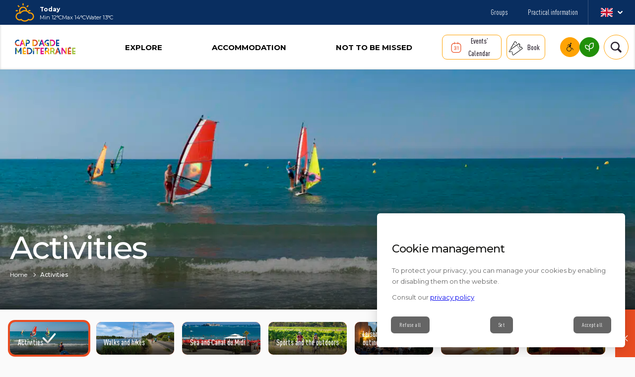

--- FILE ---
content_type: text/html; charset=UTF-8
request_url: https://www.capdagde.com/en/activities/?locale=en_GB&pageno=6
body_size: 54813
content:
<!DOCTYPE html>
<html lang="en-GB" class="no-js" class="no-js">
    <head>
        <meta charset="UTF-8">
        <meta name="viewport" content="width=device-width">

        <link rel="apple-touch-icon" sizes="180x180" href="/favicons/apple-touch-icon.png">
        <link rel="icon" type="image/png" sizes="32x32" href="/favicons/favicon-32x32.png">
        <link rel="icon" type="image/png" sizes="16x16" href="/favicons/favicon-16x16.png">
        <link rel="manifest" href="/favicons/site.webmanifest">
        <link rel="mask-icon" href="/favicons/safari-pinned-tab.svg" color="#5bbad5">
        <link rel="shortcut icon" href="/favicons/favicon.ico">
        <meta name="msapplication-TileColor" content="#da532c">
        <meta name="msapplication-config" content="/favicons/browserconfig.xml">
        <meta name="theme-color" content="#ffffff">

        <title>Activities    | Office de Tourisme Cap d&#039;Agde Méditerranée, Hérault, Occitanie</title>

        <meta name='robots' content='max-image-preview:large' />
<style id='wp-img-auto-sizes-contain-inline-css' type='text/css'>
img:is([sizes=auto i],[sizes^="auto," i]){contain-intrinsic-size:3000px 1500px}
/*# sourceURL=wp-img-auto-sizes-contain-inline-css */
</style>
<style id='wp-block-library-inline-css' type='text/css'>
:root{--wp-block-synced-color:#7a00df;--wp-block-synced-color--rgb:122,0,223;--wp-bound-block-color:var(--wp-block-synced-color);--wp-editor-canvas-background:#ddd;--wp-admin-theme-color:#007cba;--wp-admin-theme-color--rgb:0,124,186;--wp-admin-theme-color-darker-10:#006ba1;--wp-admin-theme-color-darker-10--rgb:0,107,160.5;--wp-admin-theme-color-darker-20:#005a87;--wp-admin-theme-color-darker-20--rgb:0,90,135;--wp-admin-border-width-focus:2px}@media (min-resolution:192dpi){:root{--wp-admin-border-width-focus:1.5px}}.wp-element-button{cursor:pointer}:root .has-very-light-gray-background-color{background-color:#eee}:root .has-very-dark-gray-background-color{background-color:#313131}:root .has-very-light-gray-color{color:#eee}:root .has-very-dark-gray-color{color:#313131}:root .has-vivid-green-cyan-to-vivid-cyan-blue-gradient-background{background:linear-gradient(135deg,#00d084,#0693e3)}:root .has-purple-crush-gradient-background{background:linear-gradient(135deg,#34e2e4,#4721fb 50%,#ab1dfe)}:root .has-hazy-dawn-gradient-background{background:linear-gradient(135deg,#faaca8,#dad0ec)}:root .has-subdued-olive-gradient-background{background:linear-gradient(135deg,#fafae1,#67a671)}:root .has-atomic-cream-gradient-background{background:linear-gradient(135deg,#fdd79a,#004a59)}:root .has-nightshade-gradient-background{background:linear-gradient(135deg,#330968,#31cdcf)}:root .has-midnight-gradient-background{background:linear-gradient(135deg,#020381,#2874fc)}:root{--wp--preset--font-size--normal:16px;--wp--preset--font-size--huge:42px}.has-regular-font-size{font-size:1em}.has-larger-font-size{font-size:2.625em}.has-normal-font-size{font-size:var(--wp--preset--font-size--normal)}.has-huge-font-size{font-size:var(--wp--preset--font-size--huge)}.has-text-align-center{text-align:center}.has-text-align-left{text-align:left}.has-text-align-right{text-align:right}.has-fit-text{white-space:nowrap!important}#end-resizable-editor-section{display:none}.aligncenter{clear:both}.items-justified-left{justify-content:flex-start}.items-justified-center{justify-content:center}.items-justified-right{justify-content:flex-end}.items-justified-space-between{justify-content:space-between}.screen-reader-text{border:0;clip-path:inset(50%);height:1px;margin:-1px;overflow:hidden;padding:0;position:absolute;width:1px;word-wrap:normal!important}.screen-reader-text:focus{background-color:#ddd;clip-path:none;color:#444;display:block;font-size:1em;height:auto;left:5px;line-height:normal;padding:15px 23px 14px;text-decoration:none;top:5px;width:auto;z-index:100000}html :where(.has-border-color){border-style:solid}html :where([style*=border-top-color]){border-top-style:solid}html :where([style*=border-right-color]){border-right-style:solid}html :where([style*=border-bottom-color]){border-bottom-style:solid}html :where([style*=border-left-color]){border-left-style:solid}html :where([style*=border-width]){border-style:solid}html :where([style*=border-top-width]){border-top-style:solid}html :where([style*=border-right-width]){border-right-style:solid}html :where([style*=border-bottom-width]){border-bottom-style:solid}html :where([style*=border-left-width]){border-left-style:solid}html :where(img[class*=wp-image-]){height:auto;max-width:100%}:where(figure){margin:0 0 1em}html :where(.is-position-sticky){--wp-admin--admin-bar--position-offset:var(--wp-admin--admin-bar--height,0px)}@media screen and (max-width:600px){html :where(.is-position-sticky){--wp-admin--admin-bar--position-offset:0px}}

/*# sourceURL=wp-block-library-inline-css */
</style><style id='wwp-gutenberg-utils-section-block-style-inline-css' type='text/css'>


/*# sourceURL=https://www.capdagde.com/app/plugins/wwp-gutenberg-utils/build/blocks/section/style-index.css */
</style>
<style id='global-styles-inline-css' type='text/css'>
:root{--wp--preset--aspect-ratio--square: 1;--wp--preset--aspect-ratio--4-3: 4/3;--wp--preset--aspect-ratio--3-4: 3/4;--wp--preset--aspect-ratio--3-2: 3/2;--wp--preset--aspect-ratio--2-3: 2/3;--wp--preset--aspect-ratio--16-9: 16/9;--wp--preset--aspect-ratio--9-16: 9/16;--wp--preset--color--black: #000000;--wp--preset--color--cyan-bluish-gray: #abb8c3;--wp--preset--color--white: #ffffff;--wp--preset--color--pale-pink: #f78da7;--wp--preset--color--vivid-red: #cf2e2e;--wp--preset--color--luminous-vivid-orange: #ff6900;--wp--preset--color--luminous-vivid-amber: #fcb900;--wp--preset--color--light-green-cyan: #7bdcb5;--wp--preset--color--vivid-green-cyan: #00d084;--wp--preset--color--pale-cyan-blue: #8ed1fc;--wp--preset--color--vivid-cyan-blue: #0693e3;--wp--preset--color--vivid-purple: #9b51e0;--wp--preset--gradient--vivid-cyan-blue-to-vivid-purple: linear-gradient(135deg,rgb(6,147,227) 0%,rgb(155,81,224) 100%);--wp--preset--gradient--light-green-cyan-to-vivid-green-cyan: linear-gradient(135deg,rgb(122,220,180) 0%,rgb(0,208,130) 100%);--wp--preset--gradient--luminous-vivid-amber-to-luminous-vivid-orange: linear-gradient(135deg,rgb(252,185,0) 0%,rgb(255,105,0) 100%);--wp--preset--gradient--luminous-vivid-orange-to-vivid-red: linear-gradient(135deg,rgb(255,105,0) 0%,rgb(207,46,46) 100%);--wp--preset--gradient--very-light-gray-to-cyan-bluish-gray: linear-gradient(135deg,rgb(238,238,238) 0%,rgb(169,184,195) 100%);--wp--preset--gradient--cool-to-warm-spectrum: linear-gradient(135deg,rgb(74,234,220) 0%,rgb(151,120,209) 20%,rgb(207,42,186) 40%,rgb(238,44,130) 60%,rgb(251,105,98) 80%,rgb(254,248,76) 100%);--wp--preset--gradient--blush-light-purple: linear-gradient(135deg,rgb(255,206,236) 0%,rgb(152,150,240) 100%);--wp--preset--gradient--blush-bordeaux: linear-gradient(135deg,rgb(254,205,165) 0%,rgb(254,45,45) 50%,rgb(107,0,62) 100%);--wp--preset--gradient--luminous-dusk: linear-gradient(135deg,rgb(255,203,112) 0%,rgb(199,81,192) 50%,rgb(65,88,208) 100%);--wp--preset--gradient--pale-ocean: linear-gradient(135deg,rgb(255,245,203) 0%,rgb(182,227,212) 50%,rgb(51,167,181) 100%);--wp--preset--gradient--electric-grass: linear-gradient(135deg,rgb(202,248,128) 0%,rgb(113,206,126) 100%);--wp--preset--gradient--midnight: linear-gradient(135deg,rgb(2,3,129) 0%,rgb(40,116,252) 100%);--wp--preset--font-size--small: 13px;--wp--preset--font-size--medium: 20px;--wp--preset--font-size--large: 36px;--wp--preset--font-size--x-large: 42px;--wp--preset--spacing--20: 0.44rem;--wp--preset--spacing--30: 0.67rem;--wp--preset--spacing--40: 1rem;--wp--preset--spacing--50: 1.5rem;--wp--preset--spacing--60: 2.25rem;--wp--preset--spacing--70: 3.38rem;--wp--preset--spacing--80: 5.06rem;--wp--preset--shadow--natural: 6px 6px 9px rgba(0, 0, 0, 0.2);--wp--preset--shadow--deep: 12px 12px 50px rgba(0, 0, 0, 0.4);--wp--preset--shadow--sharp: 6px 6px 0px rgba(0, 0, 0, 0.2);--wp--preset--shadow--outlined: 6px 6px 0px -3px rgb(255, 255, 255), 6px 6px rgb(0, 0, 0);--wp--preset--shadow--crisp: 6px 6px 0px rgb(0, 0, 0);}:where(.is-layout-flex){gap: 0.5em;}:where(.is-layout-grid){gap: 0.5em;}body .is-layout-flex{display: flex;}.is-layout-flex{flex-wrap: wrap;align-items: center;}.is-layout-flex > :is(*, div){margin: 0;}body .is-layout-grid{display: grid;}.is-layout-grid > :is(*, div){margin: 0;}:where(.wp-block-columns.is-layout-flex){gap: 2em;}:where(.wp-block-columns.is-layout-grid){gap: 2em;}:where(.wp-block-post-template.is-layout-flex){gap: 1.25em;}:where(.wp-block-post-template.is-layout-grid){gap: 1.25em;}.has-black-color{color: var(--wp--preset--color--black) !important;}.has-cyan-bluish-gray-color{color: var(--wp--preset--color--cyan-bluish-gray) !important;}.has-white-color{color: var(--wp--preset--color--white) !important;}.has-pale-pink-color{color: var(--wp--preset--color--pale-pink) !important;}.has-vivid-red-color{color: var(--wp--preset--color--vivid-red) !important;}.has-luminous-vivid-orange-color{color: var(--wp--preset--color--luminous-vivid-orange) !important;}.has-luminous-vivid-amber-color{color: var(--wp--preset--color--luminous-vivid-amber) !important;}.has-light-green-cyan-color{color: var(--wp--preset--color--light-green-cyan) !important;}.has-vivid-green-cyan-color{color: var(--wp--preset--color--vivid-green-cyan) !important;}.has-pale-cyan-blue-color{color: var(--wp--preset--color--pale-cyan-blue) !important;}.has-vivid-cyan-blue-color{color: var(--wp--preset--color--vivid-cyan-blue) !important;}.has-vivid-purple-color{color: var(--wp--preset--color--vivid-purple) !important;}.has-black-background-color{background-color: var(--wp--preset--color--black) !important;}.has-cyan-bluish-gray-background-color{background-color: var(--wp--preset--color--cyan-bluish-gray) !important;}.has-white-background-color{background-color: var(--wp--preset--color--white) !important;}.has-pale-pink-background-color{background-color: var(--wp--preset--color--pale-pink) !important;}.has-vivid-red-background-color{background-color: var(--wp--preset--color--vivid-red) !important;}.has-luminous-vivid-orange-background-color{background-color: var(--wp--preset--color--luminous-vivid-orange) !important;}.has-luminous-vivid-amber-background-color{background-color: var(--wp--preset--color--luminous-vivid-amber) !important;}.has-light-green-cyan-background-color{background-color: var(--wp--preset--color--light-green-cyan) !important;}.has-vivid-green-cyan-background-color{background-color: var(--wp--preset--color--vivid-green-cyan) !important;}.has-pale-cyan-blue-background-color{background-color: var(--wp--preset--color--pale-cyan-blue) !important;}.has-vivid-cyan-blue-background-color{background-color: var(--wp--preset--color--vivid-cyan-blue) !important;}.has-vivid-purple-background-color{background-color: var(--wp--preset--color--vivid-purple) !important;}.has-black-border-color{border-color: var(--wp--preset--color--black) !important;}.has-cyan-bluish-gray-border-color{border-color: var(--wp--preset--color--cyan-bluish-gray) !important;}.has-white-border-color{border-color: var(--wp--preset--color--white) !important;}.has-pale-pink-border-color{border-color: var(--wp--preset--color--pale-pink) !important;}.has-vivid-red-border-color{border-color: var(--wp--preset--color--vivid-red) !important;}.has-luminous-vivid-orange-border-color{border-color: var(--wp--preset--color--luminous-vivid-orange) !important;}.has-luminous-vivid-amber-border-color{border-color: var(--wp--preset--color--luminous-vivid-amber) !important;}.has-light-green-cyan-border-color{border-color: var(--wp--preset--color--light-green-cyan) !important;}.has-vivid-green-cyan-border-color{border-color: var(--wp--preset--color--vivid-green-cyan) !important;}.has-pale-cyan-blue-border-color{border-color: var(--wp--preset--color--pale-cyan-blue) !important;}.has-vivid-cyan-blue-border-color{border-color: var(--wp--preset--color--vivid-cyan-blue) !important;}.has-vivid-purple-border-color{border-color: var(--wp--preset--color--vivid-purple) !important;}.has-vivid-cyan-blue-to-vivid-purple-gradient-background{background: var(--wp--preset--gradient--vivid-cyan-blue-to-vivid-purple) !important;}.has-light-green-cyan-to-vivid-green-cyan-gradient-background{background: var(--wp--preset--gradient--light-green-cyan-to-vivid-green-cyan) !important;}.has-luminous-vivid-amber-to-luminous-vivid-orange-gradient-background{background: var(--wp--preset--gradient--luminous-vivid-amber-to-luminous-vivid-orange) !important;}.has-luminous-vivid-orange-to-vivid-red-gradient-background{background: var(--wp--preset--gradient--luminous-vivid-orange-to-vivid-red) !important;}.has-very-light-gray-to-cyan-bluish-gray-gradient-background{background: var(--wp--preset--gradient--very-light-gray-to-cyan-bluish-gray) !important;}.has-cool-to-warm-spectrum-gradient-background{background: var(--wp--preset--gradient--cool-to-warm-spectrum) !important;}.has-blush-light-purple-gradient-background{background: var(--wp--preset--gradient--blush-light-purple) !important;}.has-blush-bordeaux-gradient-background{background: var(--wp--preset--gradient--blush-bordeaux) !important;}.has-luminous-dusk-gradient-background{background: var(--wp--preset--gradient--luminous-dusk) !important;}.has-pale-ocean-gradient-background{background: var(--wp--preset--gradient--pale-ocean) !important;}.has-electric-grass-gradient-background{background: var(--wp--preset--gradient--electric-grass) !important;}.has-midnight-gradient-background{background: var(--wp--preset--gradient--midnight) !important;}.has-small-font-size{font-size: var(--wp--preset--font-size--small) !important;}.has-medium-font-size{font-size: var(--wp--preset--font-size--medium) !important;}.has-large-font-size{font-size: var(--wp--preset--font-size--large) !important;}.has-x-large-font-size{font-size: var(--wp--preset--font-size--x-large) !important;}
/*# sourceURL=global-styles-inline-css */
</style>

<style id='classic-theme-styles-inline-css' type='text/css'>
/*! This file is auto-generated */
.wp-block-button__link{color:#fff;background-color:#32373c;border-radius:9999px;box-shadow:none;text-decoration:none;padding:calc(.667em + 2px) calc(1.333em + 2px);font-size:1.125em}.wp-block-file__button{background:#32373c;color:#fff;text-decoration:none}
/*# sourceURL=/wp-includes/css/classic-themes.min.css */
</style>
<link rel='stylesheet' id='menu-image-css' href='https://www.capdagde.com/app/plugins/menu-image/includes/css/menu-image.css?ver=3.13'  media='all' />
<noscript><link rel='stylesheet' id='menu-image-css-lazy' href='https://www.capdagde.com/app/plugins/menu-image/includes/css/menu-image.css?ver=3.13'  media='all' />
</noscript><link rel='stylesheet' id='dashicons-css' href='https://www.capdagde.com/wp/wp-includes/css/dashicons.min.css?ver=721099'  media='all' />
<noscript><link rel='stylesheet' id='dashicons-css-lazy' href='https://www.capdagde.com/wp/wp-includes/css/dashicons.min.css?ver=721099'  media='all' />
</noscript><link rel="canonical" href="https://www.capdagde.com/en/activities/" />

<!-- Matomo Tag Manager -->
<script>
var _mtm = window._mtm = window._mtm || [];
_mtm.push({'mtm.startTime': (new Date().getTime()), 'event': 'mtm.Start'});
var d=document, g=d.createElement('script'), s=d.getElementsByTagName('script')[0];
g.async=true; g.src='https://cdn.matomo.cloud/capdagde.matomo.cloud/container_1EnOErTx.js'; s.parentNode.insertBefore(g,s);
</script>
<!-- End Matomo Tag Manager -->

<meta name="google-site-verification" content="Pdwkvvc7n2GP1ayiM6O7BQY0QFmZ7br_4xqVE88I6Nw" />

<meta name="twitter:card" content="summary_large_image" />
<meta property="og:title" content="Activities" />
<meta name="twitter:title" content="Activities" />
<meta property="og:image" content="https://www.capdagde.com/app/uploads/2022/09/2019-2023_H.-COMTE-_Vias_021-scaled.jpg" />
<meta name="twitter:image" content="https://www.capdagde.com/app/uploads/2022/09/2019-2023_H.-COMTE-_Vias_021-scaled.jpg" />
<!-- hreflang mapping -->
<link rel="alternate" hreflang="fr" href="https://www.capdagde.com/fr/activites/" />
<link rel="alternate" hreflang="nl" href="https://www.capdagde.com/nl/activiteiten/" />
<link rel="alternate" hreflang="de" href="https://www.capdagde.com/de/aktivitaten/" />
<link rel="alternate" hreflang="en" href="https://www.capdagde.com/en/activities/" />
<!-- end hreflang mapping --><script>
          // Define dataLayer and the gtag function.
          window.dataLayer = window.dataLayer || [];
          function gtag(){dataLayer.push(arguments);}
          // Set default consent to 'denied' as a placeholder
          // Determine actual values based on your own requirements
          gtag('consent', 'default', {
            'ad_storage': 'denied',
            'ad_user_data': 'denied',
            'ad_personalization': 'denied',
            'analytics_storage': 'denied'
          });
        </script>
<script>window.wonderwp = window.wonderwp || {"i18n":{"close.trad":"Close","contact":{"contactPickerLabel":"contactPickerLabel","themeContactPickerDefaultLabel":"themeContactPickerDefaultLabel"},"map":{"page.suivante":"page.suivante","page.precedente":"page.precedente","toggle.map.mode":"toggle.map.mode","toggle.list.mode":"toggle.list.mode","page.courante":"page.courante","aller.a.page":"aller.a.page","page.page":"page.page"},"search":{"filters":{"tout":"All","hebergement":"Accommodation","restauration":"Food & drink","activite":"Activities","agenda":"Events","terroir":"Wine and Terroir"},"labels":{"placeholder":"What are you looking for?","submit":"Find"}},"slider":[]},"keyMap":"AIzaSyCErOegNVMsN_ahBkWCkH_Tf17DrPvP3aQ","locale":"en_GB","wp_env":"production","cache_enabled":true,"cacheConfig":{"uri":"\/wp-json\/cache\/v1\/me"},"ajaxurl":"https:\/\/www.capdagde.com\/wp\/wp-admin\/admin-ajax.php","resturl":"https:\/\/www.capdagde.com\/wp-json\/","actu":{"opts":{"pushState":true,"autoSubmitFilters":true}},"faq":{"opts":{"pushState":true}},"blocks":{"wwp-gutenberg-utils\/molecule-videoembedcomponent-block":{"name":"wwp-gutenberg-utils\/molecule-videoembedcomponent-block","title":"Video embed","category":"molecules","attributes":{"title":{"component":"PlainText","type":"string","label":null,"componentAttributes":{"placeholder":"Titre"},"componentValues":null,"isOption":false},"video":{"component":"PlainText","type":"string","label":null,"componentAttributes":{"placeholder":"Video ID"},"componentValues":null,"isOption":false},"image":{"component":"MediaUpload","type":"string","label":null,"componentAttributes":{"placeholder":"Image"},"componentValues":null,"isOption":false},"calledClass":{"component":"HiddenText","type":"string","componentAttributes":{"type":"hidden","data-default-value":"WonderWp\\Theme\\Child\\Components\\VideoEmbed\\VideoEmbedComponent"},"isOption":false},"lock":{"type":"object"},"metadata":{"type":"object"},"className":{"type":"string"}},"icon":"archive"},"wwp-gutenberg-utils\/molecule-videomodalecomponent-block":{"name":"wwp-gutenberg-utils\/molecule-videomodalecomponent-block","title":"Vid\u00e9o modale","category":"molecules","attributes":{"title":{"component":"PlainText","type":"string","label":null,"componentAttributes":{"placeholder":"Titre"},"componentValues":null,"isOption":false},"video":{"component":"PlainText","type":"string","label":null,"componentAttributes":{"placeholder":"Video ID"},"componentValues":null,"isOption":false},"image":{"component":"MediaUpload","type":"string","label":null,"componentAttributes":{"placeholder":"Image"},"componentValues":null,"isOption":false},"calledClass":{"component":"HiddenText","type":"string","componentAttributes":{"type":"hidden","data-default-value":"WonderWp\\Theme\\Child\\Components\\VideoModale\\VideoModaleComponent"},"isOption":false},"lock":{"type":"object"},"metadata":{"type":"object"},"className":{"type":"string"},"sizeOption":{"component":"CheckboxControl","type":"boolean","componentAttributes":{"label":"Grande vignette"},"componentValues":null,"isOption":true}},"icon":"archive"},"wwp-gutenberg-utils\/molecule-dropdowncomponent-block":{"name":"wwp-gutenberg-utils\/molecule-dropdowncomponent-block","title":"Dropdown","category":"molecules","attributes":{"class":{"component":"PlainText","type":"string","label":null,"componentAttributes":{"placeholder":"Classe custom"},"componentValues":null,"isOption":false},"label":{"component":"PlainText","type":"string","label":null,"componentAttributes":{"placeholder":"Contenu du dropdown"},"componentValues":null,"isOption":false},"subComponents":{"component":"InnerBlocks","type":"string","label":null,"componentAttributes":{"placeholder":"Contenu du dropdown"},"componentValues":null,"isOption":false},"calledClass":{"component":"HiddenText","type":"string","componentAttributes":{"type":"hidden","data-default-value":"WonderWp\\Theme\\Child\\Components\\Dropdown\\DropdownComponent"},"isOption":false},"lock":{"type":"object"},"metadata":{"type":"object"},"className":{"type":"string"}},"icon":"archive"},"wwp-gutenberg-utils\/molecule-cardcomponent-block":{"name":"wwp-gutenberg-utils\/molecule-cardcomponent-block","title":"Card Component","category":"molecules","attributes":{"image":{"component":"MediaUpload","type":"string","label":null,"componentAttributes":{"size":"medium"},"componentValues":null,"isOption":false},"title":{"component":"PlainText","type":"string","label":null,"componentAttributes":{"placeholder":"Titre"},"componentValues":null,"isOption":false},"subtitle":{"component":"PlainText","type":"string","label":null,"componentAttributes":{"placeholder":"Surtitre"},"componentValues":null,"isOption":false},"content":{"component":"InnerBlocks","type":null,"label":"Contenu libre","componentAttributes":null,"componentValues":null,"isOption":false},"link":{"component":"PlainText","type":"string","label":null,"componentAttributes":{"placeholder":"Lien"},"componentValues":null,"isOption":false},"linkLabel":{"component":"PlainText","type":"string","label":null,"componentAttributes":{"placeholder":"Texte du lien"},"componentValues":null,"isOption":false},"date":{"component":"PlainText","type":"string","label":null,"componentAttributes":{"placeholder":"Date"},"componentValues":null,"isOption":false},"place":{"component":"PlainText","type":"string","label":null,"componentAttributes":{"placeholder":"Lieu"},"componentValues":null,"isOption":false},"label":{"component":"PlainText","type":"string","label":null,"componentAttributes":{"placeholder":"Label (\u00e9tiquette)"},"componentValues":null,"isOption":false},"labelColor":{"component":"PlainText","type":"string","label":null,"componentAttributes":{"placeholder":"Couleur du label"},"componentValues":null,"isOption":false},"calledClass":{"component":"HiddenText","type":"string","componentAttributes":{"type":"hidden","data-default-value":"WonderWp\\Theme\\Child\\Components\\Card\\CardComponent"},"isOption":false},"lock":{"type":"object"},"metadata":{"type":"object"},"className":{"type":"string"},"reverse":{"component":"CheckboxControl","type":"boolean","componentAttributes":{"label":"Reverse"},"componentValues":null,"isOption":true},"landscape":{"component":"CheckboxControl","type":"boolean","componentAttributes":{"label":"2 colonnes"},"componentValues":null,"isOption":true},"backgroundimage":{"component":"CheckboxControl","type":"boolean","componentAttributes":{"label":"Image de fond"},"componentValues":null,"isOption":true},"hasicons":{"component":"CheckboxControl","type":"boolean","componentAttributes":{"label":"Icones sur attributs"},"componentValues":null,"isOption":true},"hidelinklabel":{"component":"CheckboxControl","type":"boolean","componentAttributes":{"label":"Masque le lien"},"componentValues":null,"isOption":true},"opensInNewTab":{"component":"CheckboxControl","type":"boolean","componentAttributes":{"label":"Ouvrir dans un nouvel onglet"},"componentValues":null,"isOption":true},"hasFavButton":{"component":"CheckboxControl","type":"boolean","componentAttributes":{"label":"Bouton de mise en favori"},"componentValues":null,"isOption":true},"hasShadow":{"component":"CheckboxControl","type":"boolean","componentAttributes":{"label":"Ombre port\u00e9e"},"componentValues":null,"isOption":true},"hasNoBorderRadius":{"component":"CheckboxControl","type":"boolean","componentAttributes":{"label":"Pas de bords arrondis"},"componentValues":null,"isOption":true},"isPageCta":{"component":"CheckboxControl","type":"boolean","componentAttributes":{"label":"CTA de page (suivante\/precedente)"},"componentValues":null,"isOption":true},"typeVariant":{"component":"SelectControl","type":"string","componentAttributes":{"label":"Variante type"},"componentValues":[{"value":"","label":"Basique"},{"value":"deal","label":"Bon plan"},{"value":"tourism","label":"Tourisme"},{"value":"destination","label":"Destination"},{"value":"event","label":"Evenement"},{"value":"affinity","label":"Affinit\u00e9"}],"isOption":true},"sizeVariant":{"component":"SelectControl","type":"string","componentAttributes":{"label":"Variante taille"},"componentValues":[{"value":"","label":"normale"},{"value":"small","label":"Petite"}],"isOption":true}},"icon":"archive"},"wwp-gutenberg-utils\/molecule-buttoncomponent-block":{"name":"wwp-gutenberg-utils\/molecule-buttoncomponent-block","title":"Bouton","category":"molecules","attributes":{"label":{"component":"PlainText","type":"string","label":null,"componentAttributes":{"placeholder":"Label"},"componentValues":null,"isOption":false},"link":{"component":"PlainText","type":"string","label":null,"componentAttributes":{"placeholder":"Lien"},"componentValues":null,"isOption":false},"ariaLabel":{"component":"PlainText","type":"string","label":null,"componentAttributes":{"placeholder":"ARIA Label (optionnel)"},"componentValues":null,"isOption":false},"color":{"component":"PlainText","type":"string","label":null,"componentAttributes":{"placeholder":"Couleur (nom variable)"},"componentValues":null,"isOption":false},"calledClass":{"component":"HiddenText","type":"string","componentAttributes":{"type":"hidden","data-default-value":"WonderWp\\Theme\\Child\\Components\\Button\\ButtonComponent"},"isOption":false},"lock":{"type":"object"},"metadata":{"type":"object"},"className":{"type":"string"},"targetBlank":{"component":"CheckboxControl","type":"boolean","componentAttributes":{"label":"Ouvrir dans un nouvel onglet"},"componentValues":null,"isOption":true},"arrow":{"component":"CheckboxControl","type":"boolean","componentAttributes":{"label":"Fl\u00e8che droite"},"componentValues":null,"isOption":true},"modale":{"component":"CheckboxControl","type":"boolean","componentAttributes":{"label":"Ouvre une modale"},"componentValues":null,"isOption":true},"plus":{"component":"CheckboxControl","type":"boolean","componentAttributes":{"label":"Ic\u00f4ne plus"},"componentValues":null,"isOption":true},"inline":{"component":"CheckboxControl","type":"boolean","componentAttributes":{"label":"Inline"},"componentValues":null,"isOption":true},"center":{"component":"CheckboxControl","type":"boolean","componentAttributes":{"label":"Centr\u00e9"},"componentValues":null,"isOption":true}},"icon":"archive"},"wwp-gutenberg-utils\/molecule-citationcomponent-block":{"name":"wwp-gutenberg-utils\/molecule-citationcomponent-block","title":"Citation","category":"molecules","attributes":{"blockquote":{"component":"PlainText","type":"string","label":null,"componentAttributes":{"placeholder":"Citation"},"componentValues":null,"isOption":false},"author":{"component":"PlainText","type":"string","label":null,"componentAttributes":{"placeholder":"Nom de l'auteur"},"componentValues":null,"isOption":false},"function":{"component":"PlainText","type":"string","label":null,"componentAttributes":{"placeholder":"Fonction de l'auteur"},"componentValues":null,"isOption":false},"calledClass":{"component":"HiddenText","type":"string","componentAttributes":{"type":"hidden","data-default-value":"WonderWp\\Theme\\Child\\Components\\Citation\\CitationComponent"},"isOption":false},"lock":{"type":"object"},"metadata":{"type":"object"},"className":{"type":"string"}},"icon":"archive"},"wwp-gutenberg-utils\/molecule-chiffreclecomponent-block":{"name":"wwp-gutenberg-utils\/molecule-chiffreclecomponent-block","title":"Chiffre cl\u00e9","category":"molecules","attributes":{"chiffre":{"component":"PlainText","type":"string","label":null,"componentAttributes":{"placeholder":"Chiffre"},"componentValues":null,"isOption":false},"text":{"component":"PlainText","type":"string","label":null,"componentAttributes":{"placeholder":"Texte"},"componentValues":null,"isOption":false},"image":{"component":"MediaUpload","type":"string","label":null,"componentAttributes":{"placeholder":"Image"},"componentValues":null,"isOption":false},"calledClass":{"component":"HiddenText","type":"string","componentAttributes":{"type":"hidden","data-default-value":"WonderWp\\Theme\\Child\\Components\\ChiffreCle\\ChiffreCleComponent"},"isOption":false},"lock":{"type":"object"},"metadata":{"type":"object"},"className":{"type":"string"}},"icon":"archive"},"wwp-gutenberg-utils\/molecule-herocomponent-block":{"name":"wwp-gutenberg-utils\/molecule-herocomponent-block","title":"Hero","category":"molecules","attributes":{"title":{"component":"PlainText","type":"string","label":null,"componentAttributes":{"placeholder":"Titre"},"componentValues":null,"isOption":false},"chapo":{"component":"PlainText","type":"string","label":null,"componentAttributes":{"placeholder":"Chapo"},"componentValues":null,"isOption":false},"text":{"component":"PlainText","type":"string","label":null,"componentAttributes":{"placeholder":"Texte"},"componentValues":null,"isOption":false},"link":{"component":"PlainText","type":"string","label":null,"componentAttributes":{"placeholder":"Lien"},"componentValues":null,"isOption":false},"label":{"component":"PlainText","type":"string","label":null,"componentAttributes":{"placeholder":"Label lien"},"componentValues":null,"isOption":false},"image":{"component":"MediaUpload","type":"string","label":null,"componentAttributes":{"placeholder":"Image","size":"large"},"componentValues":null,"isOption":false},"imageopacity":{"component":"PlainText","type":"string","label":null,"componentAttributes":{"placeholder":"Opacit\u00e9 image (50 par d\u00e9faut"},"componentValues":null,"isOption":false},"color":{"component":"PlainText","type":"string","label":null,"componentAttributes":{"placeholder":"Couleur de fond hexad\u00e9cimale"},"componentValues":null,"isOption":false},"mixblendmode":{"component":"PlainText","type":"string","label":null,"componentAttributes":{"placeholder":"Mix blend mode (valeur css)"},"componentValues":null,"isOption":false},"subComponents":{"component":"InnerBlocks","type":"string","label":null,"componentAttributes":{"placeholder":"Contenu libre"},"componentValues":null,"isOption":false},"calledClass":{"component":"HiddenText","type":"string","componentAttributes":{"type":"hidden","data-default-value":"WonderWp\\Theme\\Child\\Components\\Hero\\HeroComponent"},"isOption":false},"lock":{"type":"object"},"metadata":{"type":"object"},"className":{"type":"string"},"alignleft":{"component":"CheckboxControl","type":"boolean","componentAttributes":{"label":"Contenu \u00e0 gauche"},"componentValues":null,"isOption":true},"smallcontent":{"component":"CheckboxControl","type":"boolean","componentAttributes":{"label":"Petit contenu"},"componentValues":null,"isOption":true},"smallmobile":{"component":"CheckboxControl","type":"boolean","componentAttributes":{"label":"Mobile petite hauteur"},"componentValues":null,"isOption":true}},"icon":"archive"},"wwp-gutenberg-utils\/molecule-cardotcomponent-block":{"name":"wwp-gutenberg-utils\/molecule-cardotcomponent-block","title":"Card OT","category":"molecules","attributes":{"image":{"component":"MediaUpload","type":"string","label":null,"componentAttributes":{"size":"small"},"componentValues":null,"isOption":false},"title":{"component":"PlainText","type":"string","label":null,"componentAttributes":{"placeholder":"Titre"},"componentValues":null,"isOption":false},"phone":{"component":"PlainText","type":"string","label":null,"componentAttributes":{"placeholder":"T\u00e9l\u00e9phone"},"componentValues":null,"isOption":false},"emailLink":{"component":"PlainText","type":"string","label":null,"componentAttributes":{"placeholder":"Lien Email"},"componentValues":null,"isOption":false},"schedulesLink":{"component":"PlainText","type":"string","label":null,"componentAttributes":{"placeholder":"Lien horaires"},"componentValues":null,"isOption":false},"textContent":{"component":"PlainText","type":"string","label":null,"componentAttributes":{"placeholder":"Texte du contenu"},"componentValues":null,"isOption":false},"freeContent":{"component":"InnerBlocks","type":"string","label":null,"componentAttributes":{"placeholder":"Free content"},"componentValues":null,"isOption":false},"calledClass":{"component":"HiddenText","type":"string","componentAttributes":{"type":"hidden","data-default-value":"WonderWp\\Theme\\Child\\Components\\CardOT\\CardOTComponent"},"isOption":false},"lock":{"type":"object"},"metadata":{"type":"object"},"className":{"type":"string"}},"icon":"archive"}}};</script>
<style id="critical-css">@charset "UTF-8";.module-tracker.loading{bottom:2rem;left:2rem;max-width:500px;opacity:0;position:fixed;visibility:hidden;z-index:9999}.module-tracker.loading.has-form form{margin-bottom:0}.module-tracker.loading.has-form .manager-reopener,.module-tracker.loading.has-form .trackers-list{display:none}@font-face{font-display:swap;font-family:Montserrat;font-style:normal;font-weight:700;src:url(https://fonts.gstatic.com/s/montserrat/v23/JTUSjIg1_i6t8kCHKm459WlhyyTh89Y.woff2) format("woff2");unicode-range:U+00??,U+0131,U+0152-0153,U+02bb-02bc,U+02c6,U+02da,U+02dc,U+2000-206f,U+2074,U+20ac,U+2122,U+2191,U+2193,U+2212,U+2215,U+feff,U+fffd}@font-face{font-family:DIN Pro Condensed;font-style:normal;font-weight:700;src:url(/app/themes/wwp_child_theme/assets/fonts/din-pro-condensed-bold.woff2) format("woff2"),url(/app/themes/wwp_child_theme/assets/fonts/din-pro-condensed-bold.woff) format("woff")}:root{--color-theme-base:#656565;--color-black:#181816;--background-theme-base:#fafafa;--color-theme-dark:#092e60;--color-theme-darker:#07244c;--color-theme-primary:#e94c21;--color-theme-secondary:#00489a;--color-theme-tertiary:#ffa304;--color-theme-quaternary:#219009;--color-theme-brand:#e94c21;--color-tourism:#269ee0;--color-deals:#fba900;--font-theme-base:"Montserrat";--font-theme-headings:"Montserrat";--font-theme-secondary:"DIN Pro Condensed";--font-theme-secondary-bold:"DIN Pro Condensed Bold";--font-theme-tertiary:"Kalam";--font-theme-bold:"Montserrat";--font-light:"Montserrat";--font-regular:"Montserrat";--font-book:"Montserrat";--font-medium:"Montserrat";--font-bold:"Montserrat";--font-size-base:1.5rem;--line-height-base:1.7;--line-height-headings:1.1;--border-radius-theme:1rem;--border-radius-theme-sm:0.5rem;--box-shadow-theme:0 0 1rem 0 rgba(0,0,0,.2);--box-shadow-theme-active:0 0 0.5rem 0 rgba(0,0,0,.1);--box-shadow-theme-low:0 0 0.2rem 0 rgba(0,0,0,.2);--box-shadow-theme-active-low:0 0 0.1rem 0 rgba(0,0,0,.1);--box-shadow-theme-small:0 0 0.5rem 0 rgba(0,0,0,.2);--box-shadow-theme-small--active:0 0 0.25rem 0 rgba(0,0,0,.1);--admin-theme-color-primary:var(--color-theme-primary);--image-gradient:linear-gradient(180deg,transparent 36%,rgba(0,0,0,.9));--page-max-width:1920px;--preheader-height:5rem;--header-height:8rem;--header-height-mobile:11rem;--header-bg-color:#fff;--entry-content-padding-y:6rem;--true-viewport-width:calc(100vw - var(--browser-scrollbar-width, 0))}@media (min-width:960px){:root{--header-height:9rem;--entry-content-padding-y:8rem}}@media screen and (min-width:960px){:root{--browser-scrollbar-width:17px}@supports (-moz-osx-font-smoothing:auto){:root{--browser-scrollbar-width:15px}}}@media screen and (min-width:960px) and (-webkit-max-device-pixel-ratio:1) and (min-color-index:0){:root{--browser-scrollbar-width:15px}}@media screen and (min-width:960px) and (-webkit-min-device-pixel-ratio:0),screen and (min-width:960px) and (-webkit-min-device-pixel-ratio:0) and (-webkit-min-device-pixel-ratio:0),screen and (min-width:960px) and (-webkit-min-device-pixel-ratio:0) and (min-resolution:0.001dpcm){:root{--browser-scrollbar-width:15px}}.absolute-center{left:50%;position:absolute;top:50%;-webkit-transform:translate(-50%,-50%);transform:translate(-50%,-50%)}.visually-hidden{clip:rect(0,0,0,0)!important;border:0!important;height:1px!important;overflow:hidden!important;padding:0!important;position:absolute!important;width:1px!important}.arrow-right{background-image:url(/app/themes/wwp_child_theme/assets/final/svg/view/svg/sprite.view.svg)!important;background-repeat:no-repeat;content:"";display:inline-block}*,:after,:before{-webkit-box-sizing:border-box;box-sizing:border-box}html{-webkit-text-size-adjust:100%;-ms-text-size-adjust:100%;-ms-overflow-style:scrollbar;-webkit-tap-highlight-color:transparent;font-family:sans-serif;line-height:1.15}@-ms-viewport{width:device-width}article,aside,dialog,figcaption,figure,footer,header,hgroup,main,nav,section{display:block}body{background-color:#fff;color:#212529;font-family:-apple-system,BlinkMacSystemFont,Segoe UI,Roboto,Helvetica Neue,Arial,sans-serif,Apple Color Emoji,Segoe UI Emoji,Segoe UI Symbol;font-size:1rem;font-weight:400;line-height:1.5;text-align:left}[tabindex="-1"]:focus{outline:none!important}hr{-webkit-box-sizing:content-box;box-sizing:content-box;height:0;overflow:visible}h1,h2,h3,h4,h5,h6{margin-bottom:.5rem;margin-top:0}p{margin-bottom:1rem;margin-top:0}abbr[data-original-title],abbr[title]{border-bottom:0;cursor:help;text-decoration:underline;-webkit-text-decoration:underline dotted;text-decoration:underline dotted}address{font-style:normal;line-height:inherit}address,dl,ol,ul{margin-bottom:1rem}dl,ol,ul{margin-top:0}ol ol,ol ul,ul ol,ul ul{margin-bottom:0}dt{font-weight:700}dd{margin-bottom:.5rem;margin-left:0}blockquote{margin:0 0 1rem}dfn{font-style:italic}b,strong{font-weight:bolder}small{font-size:80%}sub,sup{font-size:75%;line-height:0;position:relative;vertical-align:baseline}sub{bottom:-.25em}sup{top:-.5em}a:not([href]):not([tabindex]),a:not([href]):not([tabindex]):focus,a:not([href]):not([tabindex]):hover{color:inherit;text-decoration:none}a:not([href]):not([tabindex]):focus{outline:0}code,kbd,pre,samp{font-family:monospace,monospace;font-size:1em}pre{-ms-overflow-style:scrollbar;margin-bottom:1rem;margin-top:0;overflow:auto}figure{margin:0 0 1rem}img{border-style:none}svg:not(:root){overflow:hidden}[role=button],a,area,button,input:not([type=range]),label,select,summary,textarea{touch-action:manipulation}table{border-collapse:collapse}caption{caption-side:bottom;color:#868e96;padding-bottom:.75rem;padding-top:.75rem;text-align:left}th{text-align:inherit}label{display:inline-block;margin-bottom:.5rem}button{border-radius:0}button:focus{outline:1px dotted;outline:5px auto -webkit-focus-ring-color}button,input,optgroup,select,textarea{font-family:inherit;font-size:inherit;line-height:inherit;margin:0}button,input{overflow:visible}button,select{text-transform:none}[type=reset],[type=submit],button,html [type=button]{-webkit-appearance:button}[type=button]::-moz-focus-inner,[type=reset]::-moz-focus-inner,[type=submit]::-moz-focus-inner,button::-moz-focus-inner{border-style:none;padding:0}input[type=checkbox],input[type=radio]{-webkit-box-sizing:border-box;box-sizing:border-box;padding:0}input[type=date],input[type=datetime-local],input[type=month],input[type=time]{-webkit-appearance:listbox}textarea{overflow:auto;resize:vertical}fieldset{border:0;margin:0;min-width:0;padding:0}legend{color:inherit;display:block;font-size:1.5rem;line-height:inherit;margin-bottom:.5rem;max-width:100%;padding:0;white-space:normal;width:100%}progress{vertical-align:baseline}[type=number]::-webkit-inner-spin-button,[type=number]::-webkit-outer-spin-button{height:auto}[type=search]{-webkit-appearance:none;outline-offset:-2px}[type=search]::-webkit-search-cancel-button,[type=search]::-webkit-search-decoration{-webkit-appearance:none}::-webkit-file-upload-button{-webkit-appearance:button;font:inherit}output{display:inline-block}summary{display:list-item}template{display:none}[hidden]{display:none!important}html{-webkit-box-sizing:border-box;box-sizing:border-box}*,:after,:before{-webkit-box-sizing:inherit;box-sizing:inherit;min-height:0;min-width:0}html{font-size:62.5%;font-size:.625em}body{background-color:var(--background-theme-base);color:var(--color-theme-base);font-family:var(--font-theme-base),sans-serif;font-size:calc(var(--font-size-base)*90/100);line-height:var(--line-height-base);margin:0}@media (min-width:768px){body{font-size:var(--font-size-base)}}.h1-like,.h2-like,h1,h2{font-family:var(--font-theme-headings),var(--font-theme-base),sans-serif;font-weight:500}.h3-like,.h4-like,.h5-like,.h6-like,.search-toggle:before,h3,h4,h5,h6{font-weight:500}dd,h1,h2,h3,h4,h5,h6{margin-bottom:1.5rem;margin-top:0}address,blockquote,dl,ol,p,pre,ul{margin-bottom:3rem;margin-top:0}li .p-like,li ol,li p,li ul,ol ol,ul ul{margin-bottom:0;margin-top:0}blockquote,code,img,input,pre,svg,table,td,textarea,video{max-width:100%}img{height:auto}ol,ul{padding-left:2em}img{vertical-align:middle}.italic,address,cite,em,i,var{font-style:italic}code,kbd,mark{border-radius:2px}kbd{border:1px solid #999;padding:0 2px}pre{-moz-tab-size:2;-o-tab-size:2;tab-size:2}code{background:rgba(0,0,0,.04);color:#b11;padding:2px 4px}pre code{background:none;border-radius:0;color:inherit;padding:0}mark{padding:2px 4px}sub,sup{vertical-align:0}sup{bottom:1ex}sub{top:.5ex}blockquote{min-height:2em;padding-left:3em;position:relative}blockquote:before{color:#e7e9ed;content:"“";font-family:georgia,serif;font-size:5em;height:.4em;left:0;line-height:.9;position:absolute;top:0}blockquote>footer{color:rgba(0,0,0,.7);font-size:.9em;margin-top:.75em}blockquote>footer:before{content:"— "}q{font-style:normal}.q,q{quotes:"“" "”" "‘" "’"}.q:lang(fr),q:lang(fr){quotes:"« " " »" "“" "”"}hr{background-color:#ccc;border:0;clear:both;color:#ccc;display:block;height:1px;margin:1em 0 2em;padding:0}blockquote,figure{margin-left:0;margin-right:0}code,kbd,pre,samp{font-family:consolas,courier,monospace;line-height:normal;white-space:pre-wrap}.skip-links{position:absolute;z-index:1}.skip-links a{clip:rect(1px,1px,1px,1px);background:#000;color:#fff!important;overflow:hidden;padding:1em;position:absolute;text-decoration:none}.skip-links a:focus{clip:auto;overflow:visible;position:static}:focus:not(:focus-visible){outline:0}:focus-visible{outline:2px dashed #ccc;padding:.5em;-webkit-text-decoration:auto;text-decoration:auto}.color.base{border:1px solid #ddd}.color.base:after{content:none}.color.base span{border-top:1px solid #ddd}.color.base span:after{color:initial;content:" : var(--color-theme-base)"}.background-base{background-color:var(--color-theme-base)}.color.brand{border:1px solid #ddd}.color.brand:after{content:none}.color.brand span{border-top:1px solid #ddd}.color.brand span:after{color:initial;content:" : var(--color-theme-brand)"}.background-brand{background-color:var(--color-theme-brand)}.color.primary{border:1px solid #ddd}.color.primary:after{content:none}.color.primary span{border-top:1px solid #ddd}.color.primary span:after{color:initial;content:" : var(--color-theme-primary)"}.background-primary{background-color:var(--color-theme-primary)}.color.secondary{border:1px solid #ddd}.color.secondary:after{content:none}.color.secondary span{border-top:1px solid #ddd}.color.secondary span:after{color:initial;content:" : var(--color-theme-secondary)"}.background-secondary{background-color:var(--color-theme-secondary)}.color.dark{border:1px solid #ddd}.color.dark:after{content:none}.color.dark span{border-top:1px solid #ddd}.color.dark span:after{color:initial;content:" : var(--color-theme-dark)"}.background-dark{background-color:var(--color-theme-dark)}.color.darker{border:1px solid #ddd}.color.darker:after{content:none}.color.darker span{border-top:1px solid #ddd}.color.darker span:after{color:initial;content:" : var(--color-theme-darker)"}.background-darker{background-color:var(--color-theme-darker)}.color.tertiary{border:1px solid #ddd}.color.tertiary:after{content:none}.color.tertiary span{border-top:1px solid #ddd}.color.tertiary span:after{color:initial;content:" : var(--color-theme-tertiary)"}.background-tertiary{background-color:var(--color-theme-tertiary)}.color.quaternary{border:1px solid #ddd}.color.quaternary:after{content:none}.color.quaternary span{border-top:1px solid #ddd}.color.quaternary span:after{color:initial;content:" : var(--color-theme-quaternary)"}.background-quaternary{background-color:var(--color-theme-quaternary)}.color.verylightgrey{border:1px solid #ddd}.color.verylightgrey:after{content:none}.color.verylightgrey span{border-top:1px solid #ddd}.color.verylightgrey span:after{color:initial;content:" : #e6e5e6"}.background-verylightgrey{background-color:#e6e5e6}.color.lightgrey{border:1px solid #ddd}.color.lightgrey:after{content:none}.color.lightgrey span{border-top:1px solid #ddd}.color.lightgrey span:after{color:initial;content:" : #c0bec1"}.background-lightgrey{background-color:#c0bec1}.color.mediumgrey{border:1px solid #ddd}.color.mediumgrey:after{content:none}.color.mediumgrey span{border-top:1px solid #ddd}.color.mediumgrey span:after{color:initial;content:" : #827d84"}.background-mediumgrey{background-color:#827d84}.color.grey{border:1px solid #ddd}.color.grey:after{content:none}.color.grey span{border-top:1px solid #ddd}.color.grey span:after{color:initial;content:" : #818181"}.background-grey{background-color:#818181}.color.darkgrey{border:1px solid #ddd}.color.darkgrey:after{content:none}.color.darkgrey span{border-top:1px solid #ddd}.color.darkgrey span:after{color:initial;content:" : #656565"}.background-darkgrey{background-color:#656565}.color.white{border:1px solid #ddd}.color.white:after{content:none}.color.white span{border-top:1px solid #ddd}.color.white span:after{color:initial;content:" : white"}.background-white{background-color:#fff}.color-base{color:var(--color-theme-base)!important}.background-base{background-color:var(--color-theme-base)!important}.color-base h2,.color-base h2>a,.color-base h3,.color-base h3>a,.color-base h4,.color-base h4>a,.color-base li,.color-base li>a,.color-base p,.color-base p>a,.color-base span,.color-base span>a{color:var(--color-theme-base)!important}.color-brand{color:var(--color-theme-brand)!important}.background-brand{background-color:var(--color-theme-brand)!important}.color-brand h2,.color-brand h2>a,.color-brand h3,.color-brand h3>a,.color-brand h4,.color-brand h4>a,.color-brand li,.color-brand li>a,.color-brand p,.color-brand p>a,.color-brand span,.color-brand span>a{color:var(--color-theme-brand)!important}.color-primary{color:var(--color-theme-primary)!important}.background-primary{background-color:var(--color-theme-primary)!important}.color-primary h2,.color-primary h2>a,.color-primary h3,.color-primary h3>a,.color-primary h4,.color-primary h4>a,.color-primary li,.color-primary li>a,.color-primary p,.color-primary p>a,.color-primary span,.color-primary span>a{color:var(--color-theme-primary)!important}.color-secondary{color:var(--color-theme-secondary)!important}.background-secondary{background-color:var(--color-theme-secondary)!important}.color-secondary h2,.color-secondary h2>a,.color-secondary h3,.color-secondary h3>a,.color-secondary h4,.color-secondary h4>a,.color-secondary li,.color-secondary li>a,.color-secondary p,.color-secondary p>a,.color-secondary span,.color-secondary span>a{color:var(--color-theme-secondary)!important}.color-dark{color:var(--color-theme-dark)!important}.background-dark{background-color:var(--color-theme-dark)!important}.color-dark h2,.color-dark h2>a,.color-dark h3,.color-dark h3>a,.color-dark h4,.color-dark h4>a,.color-dark li,.color-dark li>a,.color-dark p,.color-dark p>a,.color-dark span,.color-dark span>a{color:var(--color-theme-dark)!important}.color-darker{color:var(--color-theme-darker)!important}.background-darker{background-color:var(--color-theme-darker)!important}.color-darker h2,.color-darker h2>a,.color-darker h3,.color-darker h3>a,.color-darker h4,.color-darker h4>a,.color-darker li,.color-darker li>a,.color-darker p,.color-darker p>a,.color-darker span,.color-darker span>a{color:var(--color-theme-darker)!important}.color-tertiary{color:var(--color-theme-tertiary)!important}.background-tertiary{background-color:var(--color-theme-tertiary)!important}.color-tertiary h2,.color-tertiary h2>a,.color-tertiary h3,.color-tertiary h3>a,.color-tertiary h4,.color-tertiary h4>a,.color-tertiary li,.color-tertiary li>a,.color-tertiary p,.color-tertiary p>a,.color-tertiary span,.color-tertiary span>a{color:var(--color-theme-tertiary)!important}.color-quaternary{color:var(--color-theme-quaternary)!important}.background-quaternary{background-color:var(--color-theme-quaternary)!important}.color-quaternary h2,.color-quaternary h2>a,.color-quaternary h3,.color-quaternary h3>a,.color-quaternary h4,.color-quaternary h4>a,.color-quaternary li,.color-quaternary li>a,.color-quaternary p,.color-quaternary p>a,.color-quaternary span,.color-quaternary span>a{color:var(--color-theme-quaternary)!important}.color-verylightgrey{color:#e6e5e6!important}.background-verylightgrey{background-color:#e6e5e6!important}.color-verylightgrey h2,.color-verylightgrey h2>a,.color-verylightgrey h3,.color-verylightgrey h3>a,.color-verylightgrey h4,.color-verylightgrey h4>a,.color-verylightgrey li,.color-verylightgrey li>a,.color-verylightgrey p,.color-verylightgrey p>a,.color-verylightgrey span,.color-verylightgrey span>a{color:#e6e5e6!important}.color-lightgrey{color:#c0bec1!important}.background-lightgrey{background-color:#c0bec1!important}.color-lightgrey h2,.color-lightgrey h2>a,.color-lightgrey h3,.color-lightgrey h3>a,.color-lightgrey h4,.color-lightgrey h4>a,.color-lightgrey li,.color-lightgrey li>a,.color-lightgrey p,.color-lightgrey p>a,.color-lightgrey span,.color-lightgrey span>a{color:#c0bec1!important}.color-mediumgrey{color:#827d84!important}.background-mediumgrey{background-color:#827d84!important}.color-mediumgrey h2,.color-mediumgrey h2>a,.color-mediumgrey h3,.color-mediumgrey h3>a,.color-mediumgrey h4,.color-mediumgrey h4>a,.color-mediumgrey li,.color-mediumgrey li>a,.color-mediumgrey p,.color-mediumgrey p>a,.color-mediumgrey span,.color-mediumgrey span>a{color:#827d84!important}.color-grey{color:#818181!important}.background-grey{background-color:#818181!important}.color-grey h2,.color-grey h2>a,.color-grey h3,.color-grey h3>a,.color-grey h4,.color-grey h4>a,.color-grey li,.color-grey li>a,.color-grey p,.color-grey p>a,.color-grey span,.color-grey span>a{color:#818181!important}.color-darkgrey{color:#656565!important}.background-darkgrey{background-color:#656565!important}.color-darkgrey h2,.color-darkgrey h2>a,.color-darkgrey h3,.color-darkgrey h3>a,.color-darkgrey h4,.color-darkgrey h4>a,.color-darkgrey li,.color-darkgrey li>a,.color-darkgrey p,.color-darkgrey p>a,.color-darkgrey span,.color-darkgrey span>a{color:#656565!important}.color-white{color:#fff!important}.background-white{background-color:#fff!important}.color-white h2,.color-white h2>a,.color-white h3,.color-white h3>a,.color-white h4,.color-white h4>a,.color-white li,.color-white li>a,.color-white p,.color-white p>a,.color-white span,.color-white span>a{color:#fff!important}.colors:after,.colors:before{content:" ";display:table}.colors:after{clear:both}.colors{*zoom:1}.color{border:1px solid red;color:#000;display:-webkit-box;display:-webkit-flex;display:flex;float:left;font-size:12px;height:130px;margin-right:10px;position:relative;width:100px}.color:after{color:red;content:"undefined";left:50%;position:absolute;top:10%;-webkit-transform:translateX(-50%);transform:translateX(-50%)}.color span{background:#fff;border-top:1px solid red;display:block;font-size:.8em;margin-top:auto;padding:5px;width:100%}.color span:after{color:red;content:" : undefined"}.font{margin-top:0}.font span{display:block}.font-headings,.h1-like:where(:not([class*=font-])),.h2-like:where(:not([class*=font-])),.h3-like:where(:not([class*=font-])),.h4-like:where(:not([class*=font-])),.h5-like:where(:not([class*=font-])),.h6-like:where(:not([class*=font-])),.search-toggle:where(:not([class*=font-])):before,h1:where(:not([class*=font-])),h2:where(:not([class*=font-])),h3:where(:not([class*=font-])),h4:where(:not([class*=font-])),h5:where(:not([class*=font-])),h6:where(:not([class*=font-])){font-family:var(--font-theme-headings),var(--font-theme-base),sans-serif;font-weight:700}.font-secondary{font-family:var(--font-theme-secondary),var(--font-theme-base),sans-serif;font-weight:400}.font-tertiary{font-family:var(--font-theme-tertiary),var(--font-theme-base),sans-serif}a:where(:not([class])){color:var(--color-theme-base)}.font-script-blue{color:var(--color-theme-secondary)!important;font-family:var(--font-theme-tertiary);font-weight:400}#classes_utilitaires-container{max-width:none!important}.utilities-previewer-wrap{background-color:#fff5e1;border:1px solid rgba(0,0,0,.1);display:inline-block;margin-bottom:50px}.utilities-previewer{-webkit-box-orient:vertical;-webkit-box-direction:normal;-webkit-box-pack:center;-webkit-box-align:center;-webkit-align-items:center;align-items:center;background:#e4ffe4;border:1px solid rgba(0,0,0,.1);display:-webkit-box;display:-webkit-flex;display:flex;-webkit-flex-direction:column;flex-direction:column;-webkit-justify-content:center;justify-content:center}.utilities-previewer-inner{background:#fff;border:1px solid rgba(0,0,0,.1);height:100%}.utilities-previewer-inner code{display:inline-block}.shape-svg{fill:currentColor;height:1em;width:1em}.shape-svg use{fill:inherit}#icons-container .shape-svg{margin:0 2rem;width:70px}.arrow_down.icon-class{background-image:url(/app/themes/wwp_child_theme/assets/final/svg/view/svg/sprite.view.svg)!important;background-repeat:no-repeat;content:"";display:inline-block}.icon-item{display:inline-block;margin-right:1em;text-align:center;width:70px}.h1-like,.icon-item span,h1{display:block}.h1-like,h1{color:var(--color-black);font-size:4rem;letter-spacing:-.04em;line-height:var(--line-height-headings)}@media (min-width:768px){.h1-like,h1{font-size:6.4rem}}.h1-like.font-secondary,.h1-like.font-tertiary,h1.font-secondary,h1.font-tertiary{letter-spacing:normal}.h1-like.font-secondary,h1.font-secondary{font-weight:500}.h2-like,h2{color:var(--color-black);display:block;font-size:2.8rem;letter-spacing:-.04em;line-height:var(--line-height-headings)}@media (min-width:768px){.h2-like,h2{font-size:4.4rem}}.h2-like.font-secondary,.h2-like.font-tertiary,h2.font-secondary,h2.font-tertiary{letter-spacing:normal}.h2-like.font-secondary,h2.font-secondary{font-weight:500}.h3-like,h3{color:var(--color-black);display:block;font-size:2.2rem;letter-spacing:-.04em;line-height:var(--line-height-headings)}@media (min-width:768px){.h3-like,h3{font-size:3rem}}.h3-like.font-secondary,.h3-like.font-tertiary,h3.font-secondary,h3.font-tertiary{letter-spacing:normal}.h3-like.font-secondary,h3.font-secondary{font-weight:500}.h4-like,h4{color:var(--color-black);display:block;font-size:2rem;letter-spacing:-.04em;line-height:var(--line-height-headings)}@media (min-width:768px){.h4-like,h4{font-size:2.5rem}}.h4-like.font-secondary,.h4-like.font-tertiary,h4.font-secondary,h4.font-tertiary{letter-spacing:normal}.h4-like.font-secondary,h4.font-secondary{font-weight:500}.h5-like,h5{color:var(--color-black);display:block;font-size:1.8rem;letter-spacing:-.04em;line-height:var(--line-height-headings)}@media (min-width:768px){.h5-like,h5{font-size:2rem}}.h5-like.font-secondary,.h5-like.font-tertiary,h5.font-secondary,h5.font-tertiary{letter-spacing:normal}.h5-like.font-secondary,h5.font-secondary{font-weight:500}.h6-like,.search-toggle:before,h6{color:var(--color-black);display:block;font-size:1.6rem;letter-spacing:-.04em;line-height:var(--line-height-headings)}@media (min-width:768px){.h6-like,.search-toggle:before,h6{font-size:1.6rem}}.font-secondary.search-toggle:before,.font-tertiary.search-toggle:before,.h6-like.font-secondary,.h6-like.font-tertiary,h6.font-secondary,h6.font-tertiary{letter-spacing:normal}.font-secondary.search-toggle:before,.h6-like.font-secondary,h6.font-secondary{font-weight:500}.h1-like,h1{margin-bottom:5rem;margin-top:3rem}.h1-like.font-script-blue,h1.font-script-blue{font-size:3.6rem}.h2-like,h2{margin-bottom:3rem}.h3-like,h3{margin-top:3rem}.h3-like,.h4-like-like,h3,h4{margin-bottom:2rem}.h1-like.font-script-blue,.h2-like.font-script-blue,h1.font-script-blue,h2.font-script-blue{font-size:3.6rem}.arrow_down.icon-class,.buttons-menu li.icon-calendar>a:focus:before,.header-menu li .menu-item-has-children>a:after,.header-menu>li.menu-item-has-children>a:after,.lang-switcher .lang-switcher-current:after,.lang-switcher .lang_de_DE a:before,.lang-switcher .lang_en_GB a:before,.lang-switcher .lang_es_ES a:before,.lang-switcher .lang_fr_FR a:before,.lang-switcher .lang_nl_NL a:before,.lang-switcher-current.lang_de_DE:before,.lang-switcher-current.lang_en_GB:before,.lang-switcher-current.lang_es_ES:before,.lang-switcher-current.lang_fr_FR:before,.lang-switcher-current.lang_nl_NL:before,.no-touch .buttons-menu li.icon-calendar>a:hover:before,.no-touch .lang-switcher .lang-switcher-current:focus:after,.no-touch .lang-switcher .lang-switcher-current:hover:after,.svg-animal,.svg-animals.accepted,.svg-arrow-btn--orange,.svg-arrow-btn--white,.svg-arrow-slider-left,.svg-arrow-slider-left-white,.svg-arrow-slider-right,.svg-arrow-slider-right-white,.svg-arrow_down,.svg-arrow_left,.svg-arrow_left_s_orange,.svg-arrow_left_s_white,.svg-arrow_left_w_s,.svg-arrow_readless,.svg-arrow_readmore,.svg-arrow_right,.svg-arrow_right_s,.svg-arrow_right_s_orange,.svg-arrow_right_w_s,.svg-avatar,.svg-backwards,.svg-bed,.svg-billetterie-orange,.svg-billetterie-white,.svg-calendar,.svg-carousel,.svg-carousel_yellow_s,.svg-cart,.svg-chat,.svg-check,.svg-chevron-b,.svg-chevron-b-s,.svg-chevron-b-s-orange,.svg-chevron-b-s-white,.svg-chevron-b-white,.svg-chevron-l-black,.svg-chevron-l-grey,.svg-chevron-l-small,.svg-chevron-l-small-grey,.svg-chevron-l-small-white,.svg-chevron-r-black,.svg-chevron-r-grey,.svg-chevron-r-small,.svg-chevron-r-small-grey,.svg-chevron-r-small-white,.svg-chevron-slider-l,.svg-chevron-slider-l-grey,.svg-chevron-slider-r,.svg-chevron-slider-r-grey,.svg-chevron-t-small,.svg-chevron-t-small-white,.svg-chevron_down,.svg-chevron_down-sm-blue,.svg-chevron_down-sm-white,.svg-chevron_end,.svg-chevron_left,.svg-chevron_right,.svg-chevron_start,.svg-chevron_up,.svg-clevacance,.svg-clim,.svg-clin-oeil-sur,.svg-clock,.svg-cloud,.svg-cocktail,.svg-couverts,.svg-cross,.svg-de_DE,.svg-door,.svg-download,.svg-dropdown-icon,.svg-edit,.svg-en_GB,.svg-epis,.svg-es_ES,.svg-external_link,.svg-extlink,.svg-facebook,.svg-facebook-white,.svg-faders,.svg-flickr,.svg-flickr-white,.svg-fog,.svg-forward,.svg-fr_FR,.svg-globe,.svg-handicap.access,.svg-hangout,.svg-ice,.svg-icon-bike,.svg-icon-bus,.svg-icon-filter-orange,.svg-icon-less,.svg-icon-more,.svg-icon-plane,.svg-icon-road,.svg-icon-time,.svg-icon-train,.svg-icone-actu,.svg-icone-actu-white,.svg-icone-date,.svg-icone-lieu,.svg-icone-presse,.svg-icone-presse-white,.svg-info,.svg-info-circle,.svg-instagram,.svg-instagram-white,.svg-ivy,.svg-ivy_pink_s,.svg-jar,.svg-jar_orange_s,.svg-linkedin,.svg-linkedin-white,.svg-location_filled,.svg-location_outline,.svg-mail,.svg-mail_open,.svg-map,.svg-marker-white,.svg-menu,.svg-minus,.svg-nl_NL,.svg-pagination-left,.svg-pagination-right,.svg-park,.svg-parking,.svg-pause,.svg-pause-white,.svg-phone,.svg-pinterest,.svg-pinterest-white,.svg-pisc,.svg-piscine,.svg-plage,.svg-plant,.svg-play-video-thumb,.svg-play-white,.svg-play_circle,.svg-plus,.svg-plus-circle,.svg-plus-grey,.svg-plus_large,.svg-preparation,.svg-quote,.svg-rain,.svg-rain-heavy,.svg-sea,.svg-sea_blue_s,.svg-search,.svg-search-grey,.svg-sharesocial,.svg-sharesocial-white,.svg-snapchat,.svg-snow,.svg-snow-heavy,.svg-speaker,.svg-star_blue,.svg-star_darkgrey,.svg-star_filled,.svg-star_grey,.svg-star_outline,.svg-star_outline_yellow,.svg-star_s,.svg-storm,.svg-sun,.svg-sun-cloud,.svg-sunset,.svg-theatre,.svg-ticket-orange,.svg-ticket-white,.svg-tiktok,.svg-tips,.svg-tree,.svg-tree_green_s,.svg-twitter,.svg-twitter-bird,.svg-twitter-bird-blue,.svg-twitter-bird-white,.svg-umbrella,.svg-user,.svg-valise,.svg-video,.svg-video-bar-fullscreen,.svg-video-bar-mute,.svg-video-bar-pause,.svg-video-bar-play,.svg-video-bar-stop,.svg-video-bar-unmute,.svg-video-bar-voldown,.svg-video-bar-volup,.svg-video-close,.svg-video-play-white,.svg-vimeo,.svg-whatsapp,.svg-wheat,.svg-wheelchair,.svg-wifi,.svg-wine,.svg-youtube,.svg-youtube-white,.svg-zoom-sur,.touch-enabled .lang-switcher .lang-switcher-current.active:after{background:url(../../final/svg/view/svg/sprite.view.svg) no-repeat}.svg-animal{background-position:56.8681318681% 53.3381294964%}.svg-animal-dims{height:42px;width:42px}.svg-animals.accepted{background-position:0 95.1219512195%}.svg-animals.accepted-dims{height:40px;width:40px}.svg-arrow-btn--orange{background-position:69.0571049137% 48.7692307692%}.svg-arrow-btn--orange-dims{height:22px;width:17px}.svg-arrow-btn--white{background-position:31.5537848606% 68.6713286713%}.svg-arrow-btn--white-dims{height:22px;width:17px}.svg-arrow-slider-left{background-position:56.7423230975% 99.014084507%}.svg-arrow-slider-left-dims{height:27px;width:21px}.svg-arrow-slider-left-white{background-position:59.5460614152% 99.014084507%}.svg-arrow-slider-left-white-dims{height:27px;width:21px}.svg-arrow-slider-right{background-position:62.349799733% 99.014084507%}.svg-arrow-slider-right-dims{height:27px;width:21px}.svg-arrow-slider-right-white{background-position:65.1535380507% 99.014084507%}.svg-arrow-slider-right-white-dims{height:27px;width:21px}.arrow_down.icon-class,.svg-arrow_down{background-position:62.5755743652% 22.6118302474%}.arrow_down.icon-class,.svg-arrow_down-dims{height:126.7px;width:108.4px}.svg-arrow_left{background-position:62.6373626374% 53.3381294964%}.svg-arrow_left-dims{height:42px;width:42px}.svg-arrow_left_s_orange{background-position:81.0898475511% 62.0221257527%}.svg-arrow_left_s_orange-dims{height:22.9px;width:30.08px}.svg-arrow_left_s_white{background-position:81.0920394648% 58.8152919759%}.svg-arrow_left_s_white-dims{height:22.9px;width:30.1px}.svg-arrow_left_w_s{background-position:70.2702702703% 37.3342736248%}.svg-arrow_left_w_s-dims{height:28px;width:30px}.svg-arrow_readless{background-position:98.5764168681% 69.5590327169%}.svg-arrow_readless-dims{height:34px;width:25.4px}.svg-arrow_readmore{background-position:99.7282608696% 73.4963462619%}.svg-arrow_readmore-dims{height:25.4px;width:34px}.svg-arrow_right{background-position:68.4065934066% 53.3381294964%}.svg-arrow_right-dims{height:42px;width:42px}.svg-arrow_right_s{background-position:70.2702702703% 41.2834978843%}.svg-arrow_right_s-dims{height:28px;width:30px}.header-menu li .menu-item-has-children>a:after,.svg-arrow_right_s_orange{background-position:81.0898475511% 65.2289595295%}.header-menu li .menu-item-has-children>a:after,.svg-arrow_right_s_orange-dims{height:22.9px;width:30.08px}.svg-arrow_right_w_s{background-position:70.2702702703% 45.2327221439%}.svg-arrow_right_w_s-dims{height:28px;width:30px}.svg-avatar{background-position:79.3103448276% 23.3785822021%}.svg-avatar-dims{height:74px;width:74px}.svg-backwards{background-position:29.8076923077% 74.8201438849%}.svg-backwards-dims{height:42px;width:42px}.svg-bed{background-position:35.5769230769% 74.8201438849%}.svg-bed-dims{height:42px;width:42px}.svg-billetterie-orange{background-position:99.7282608696% 77.56718529%}.svg-billetterie-orange-dims{height:30px;width:34px}.svg-billetterie-white{background-position:99.7282608696% 81.810466761%}.svg-billetterie-white-dims{height:30px;width:34px}.buttons-menu li.icon-calendar>a:focus:before,.no-touch .buttons-menu li.icon-calendar>a:hover:before,.svg-calendar{background-position:41.3461538462% 74.8201438849%}.buttons-menu li.icon-calendar>a:focus:before,.no-touch .buttons-menu li.icon-calendar>a:hover:before,.svg-calendar-dims{height:42px;width:42px}.svg-carousel{background-position:47.1153846154% 74.8201438849%}.svg-carousel-dims{height:42px;width:42px}.svg-carousel_yellow_s{background-position:94.8648648649% 93.7765205092%}.svg-carousel_yellow_s-dims{height:30px;width:30px}.svg-cart{background-position:52.8846153846% 74.8201438849%}.svg-cart-dims{height:42px;width:42px}.svg-chat{background-position:58.6538461538% 74.8201438849%}.svg-chat-dims{height:42px;width:42px}.svg-check{background-position:64.4230769231% 74.8201438849%}.svg-check-dims{height:42px;width:42px}.svg-chevron-b{background-position:99.7282608696% 85.3535353535%}.svg-chevron-b-dims{height:24.2px;width:34px}.svg-chevron-b-s{background-position:34.0374331551% 68.1944444444%}.svg-chevron-b-s-dims{height:17px;width:22px}.svg-chevron-b-s-orange{background-position:89.2904953146% 29.3977746871%}.svg-chevron-b-s-orange-dims{height:18px;width:23px}.header-menu>li.menu-item-has-children>a:after,.svg-chevron-b-s-white{background-position:36.9786096257% 68.1944444444%}.header-menu>li.menu-item-has-children>a:after,.svg-chevron-b-s-white-dims{height:17px;width:22px}.svg-chevron-b-white{background-position:99.7282608696% 88.7485970819%}.svg-chevron-b-white-dims{height:24.2px;width:34px}.svg-chevron-l-black{background-position:76.4542936288% 41.9790104948%}.svg-chevron-l-black-dims{height:70px;width:48px}.svg-chevron-l-grey{background-position:76.4542936288% 52.4737631184%}.svg-chevron-l-grey-dims{height:70px;width:48px}.svg-chevron-l-small{background-position:98.3914209115% 93.4281650071%}.svg-chevron-l-small-dims{height:34px;width:24px}.svg-chevron-l-small-grey{background-position:89.4101876676% 32.8670438472%}.svg-chevron-l-small-grey-dims{height:30px;width:24px}.svg-chevron-l-small-white{background-position:89.4101876676% 40.6463932107%}.svg-chevron-l-small-white-dims{height:30px;width:24px}.svg-chevron-r-black{background-position:76.4542936288% 62.9685157421%}.svg-chevron-r-black-dims{height:70px;width:48px}.svg-chevron-r-grey{background-position:27.9778393352% 62.0689655172%}.svg-chevron-r-grey-dims{height:70px;width:48px}.svg-chevron-r-small{background-position:89.4101876676% 25.2304409673%}.svg-chevron-r-small-dims{height:34px;width:24px}.svg-chevron-r-small-grey{background-position:89.4101876676% 48.4257425743%}.svg-chevron-r-small-grey-dims{height:30px;width:24px}.svg-chevron-r-small-white{background-position:70.0268096515% 19.5190947666%}.svg-chevron-r-small-white-dims{height:30px;width:24px}.svg-chevron-slider-l{background-position:85.9863945578% 26.0073313783%}.svg-chevron-slider-l-dims{height:55px;width:35px}.svg-chevron-slider-l-grey{background-position:85.9863945578% 34.0718475073%}.svg-chevron-slider-l-grey-dims{height:55px;width:35px}.svg-chevron-slider-r{background-position:85.9863945578% 42.1363636364%}.svg-chevron-slider-r-dims{height:55px;width:35px}.svg-chevron-slider-r-grey{background-position:85.9863945578% 50.2008797654%}.svg-chevron-slider-r-grey-dims{height:55px;width:35px}.svg-chevron-t-small{background-position:0 100%}.svg-chevron-t-small-dims{height:34px;width:34px}.svg-chevron-t-small-white{background-position:4.6195652174% 100%}.svg-chevron-t-small-white-dims{height:34px;width:34px}.svg-chevron_down{background-position:70.1923076923% 74.8201438849%}.svg-chevron_down-dims{height:42px;width:42px}.no-touch .lang-switcher .lang-switcher-current:focus:after,.no-touch .lang-switcher .lang-switcher-current:hover:after,.svg-chevron_down-sm-blue,.touch-enabled .lang-switcher .lang-switcher-current.active:after{background-position:39.8080255966% 68.0998613037%}.no-touch .lang-switcher .lang-switcher-current:focus:after,.no-touch .lang-switcher .lang-switcher-current:hover:after,.svg-chevron_down-sm-blue-dims,.touch-enabled .lang-switcher .lang-switcher-current.active:after{height:16px;width:19.9px}.lang-switcher .lang-switcher-current:after,.svg-chevron_down-sm-white{background-position:42.4610051993% 68.0998613037%}.lang-switcher .lang-switcher-current:after,.svg-chevron_down-sm-white-dims{height:16px;width:19.9px}.svg-chevron_end{background-position:75.9615384615% 74.8201438849%}.svg-chevron_end-dims{height:42px;width:42px}.svg-chevron_left{background-position:0 83.309352518%}.svg-chevron_left-dims{height:42px;width:42px}.svg-chevron_right{background-position:5.7692307692% 83.309352518%}.svg-chevron_right-dims{height:42px;width:42px}.svg-chevron_start{background-position:11.5384615385% 83.309352518%}.svg-chevron_start-dims{height:42px;width:42px}.svg-chevron_up{background-position:17.3076923077% 83.309352518%}.svg-chevron_up-dims{height:42px;width:42px}.svg-clevacance{background-position:59.2957746479% 61.1521418021%}.svg-clevacance-dims{height:60px;width:60px}.svg-clim{background-position:5.4794520548% 95.1219512195%}.svg-clim-dims{height:40px;width:40px}.svg-clin-oeil-sur{background-position:35.4609929078% 61.6071428571%}.svg-clin-oeil-sur-dims{height:65px;width:65px}.svg-clock{background-position:9.2391304348% 100%}.svg-clock-dims{height:34px;width:34px}.svg-cloud{background-position:0 0}.svg-cloud-dims{height:138px;width:138px}.svg-cocktail{background-position:43.5082872928% 61.4243323442%}.svg-cocktail-dims{height:63px;width:46px}.svg-couverts{background-position:10.9589041096% 95.1219512195%}.svg-couverts-dims{height:40px;width:40px}.svg-cross{background-position:23.0769230769% 83.309352518%}.svg-cross-dims{height:42px;width:42px}.lang-switcher .lang_de_DE a:before,.lang-switcher-current.lang_de_DE:before,.svg-de_DE{background-position:75% 69.1114245416%}.lang-switcher .lang_de_DE a:before,.lang-switcher-current.lang_de_DE:before,.svg-de_DE-dims{height:28px;width:34px}.svg-door{background-position:28.8461538462% 83.309352518%}.svg-door-dims{height:42px;width:42px}.svg-download{background-position:89.1129032258% 77.5485232068%}.svg-download-dims{height:26px;width:26px}.svg-dropdown-icon{background-position:23.6187845304% 75.2532561505%}.svg-dropdown-icon-dims{height:46px;width:46px}.svg-edit{background-position:16.4383561644% 95.1219512195%}.svg-edit-dims{height:40px;width:40px}.lang-switcher .lang_en_GB a:before,.lang-switcher-current.lang_en_GB:before,.svg-en_GB{background-position:79.6195652174% 69.1114245416%}.lang-switcher .lang_en_GB a:before,.lang-switcher-current.lang_en_GB:before,.svg-en_GB-dims{height:28px;width:34px}.svg-epis{background-position:81.1907983762% 49.5750708215%}.svg-epis-dims{height:31px;width:31px}.lang-switcher .lang_es_ES a:before,.lang-switcher-current.lang_es_ES:before,.svg-es_ES{background-position:14.402173913% 69.2524682652%}.lang-switcher .lang_es_ES a:before,.lang-switcher-current.lang_es_ES:before,.svg-es_ES-dims{height:28px;width:34px}.svg-external_link{background-position:34.6153846154% 83.309352518%}.svg-external_link-dims{height:42px;width:42px}.svg-extlink{background-position:89.4101876676% 52.2258064516%}.svg-extlink-dims{height:24px;width:24px}.svg-facebook{background-position:40.3846153846% 83.309352518%}.svg-facebook-dims{height:42px;width:42px}.svg-facebook-white{background-position:21.9178082192% 95.1219512195%}.svg-facebook-white-dims{height:40px;width:40px}.svg-faders{background-position:46.1538461538% 83.309352518%}.svg-faders-dims{height:42px;width:42px}.svg-flickr{background-position:99.8639455782% 20.5128205128%}.svg-flickr-dims{height:35px;width:35px}.svg-flickr-white{background-position:99.8639455782% 25.4985754986%}.svg-flickr-white-dims{height:35px;width:35px}.svg-fog{background-position:21.835443038% 0}.svg-fog-dims{height:138px;width:138px}.svg-forward{background-position:51.9230769231% 83.309352518%}.svg-forward-dims{height:42px;width:42px}.lang-switcher .lang_fr_FR a:before,.lang-switcher-current.lang_fr_FR:before,.svg-fr_FR{background-position:19.0217391304% 69.2524682652%}.lang-switcher .lang_fr_FR a:before,.lang-switcher-current.lang_fr_FR:before,.svg-fr_FR-dims{height:28px;width:34px}.svg-globe{background-position:57.6923076923% 83.309352518%}.svg-globe-dims{height:42px;width:42px}.svg-handicap.access{background-position:27.397260274% 95.1219512195%}.svg-handicap.access-dims{height:40px;width:40px}.svg-hangout{background-position:63.4615384615% 83.309352518%}.svg-hangout-dims{height:42px;width:42px}.svg-ice{background-position:0 23.0383973289%}.svg-ice-dims{height:138px;width:138px}.svg-icon-bike{background-position:69.2307692308% 83.309352518%}.svg-icon-bike-dims{height:42px;width:42px}.svg-icon-bus{background-position:75% 83.309352518%}.svg-icon-bus-dims{height:42px;width:42px}.svg-icon-filter-orange{background-position:88.3916083916% 58.2653958944%}.svg-icon-filter-orange-dims{height:55px;width:55px}.svg-icon-less{background-position:80.7692307692% 83.309352518%}.svg-icon-less-dims{height:42px;width:42px}.svg-icon-more{background-position:86.5384615385% 83.309352518%}.svg-icon-more-dims{height:42px;width:42px}.svg-icon-plane{background-position:0 89.3525179856%}.svg-icon-plane-dims{height:42px;width:42px}.svg-icon-road{background-position:5.7692307692% 89.3525179856%}.svg-icon-road-dims{height:42px;width:42px}.svg-icon-time{background-position:82.3260811174% 98.7914558741%}.svg-icon-time-dims{height:25.4px;width:25.4px}.svg-icon-train{background-position:11.5384615385% 89.3525179856%}.svg-icon-train-dims{height:42px;width:42px}.svg-icone-actu{background-position:49.730458221% 99.1537376587%}.svg-icone-actu-dims{height:28px;width:28px}.svg-icone-actu-white{background-position:53.5040431267% 99.1537376587%}.svg-icone-actu-white-dims{height:28px;width:28px}.svg-icone-date{background-position:89.5302013423% 36.8497191011%}.svg-icone-date-dims{height:25px;width:25px}.svg-icone-lieu{background-position:89.2904953146% 44.5744382022%}.svg-icone-lieu-dims{height:25px;width:23px}.svg-icone-presse{background-position:28.0929227445% 68.74824979%}.svg-icone-presse-dims{height:22.8px;width:29.6px}.svg-icone-presse-white{background-position:94.6648426813% 88.9830508475%}.svg-icone-presse-white-dims{height:29px;width:39px}.svg-info{background-position:17.3076923077% 89.3525179856%}.svg-info-dims{height:42px;width:42px}.svg-info-circle{background-position:23.0769230769% 89.3525179856%}.svg-info-circle-dims{height:42px;width:42px}.svg-instagram{background-position:28.8461538462% 89.3525179856%}.svg-instagram-dims{height:42px;width:42px}.svg-instagram-white{background-position:99.8639455782% 30.4843304843%}.svg-instagram-white-dims{height:35px;width:35px}.svg-ivy{background-position:34.6153846154% 89.3525179856%}.svg-ivy-dims{height:42px;width:42px}.svg-ivy_pink_s{background-position:18.2432432432% 99.4342291372%}.svg-ivy_pink_s-dims{height:30px;width:30px}.svg-jar{background-position:40.3846153846% 89.3525179856%}.svg-jar-dims{height:42px;width:42px}.svg-jar_orange_s{background-position:22.2972972973% 99.4342291372%}.svg-jar_orange_s-dims{height:30px;width:30px}.svg-linkedin{background-position:62.3493975904% 41.9492868463%}.svg-linkedin-dims{height:106px;width:106px}.svg-linkedin-white{background-position:99.8639455782% 35.4700854701%}.svg-linkedin-white-dims{height:35px;width:35px}.svg-location_filled{background-position:46.1538461538% 89.3525179856%}.svg-location_filled-dims{height:42px;width:42px}.svg-location_outline{background-position:51.9230769231% 89.3525179856%}.svg-location_outline-dims{height:42px;width:42px}.svg-mail{background-position:57.6923076923% 89.3525179856%}.svg-mail-dims{height:42px;width:42px}.svg-mail_open{background-position:63.4615384615% 89.3525179856%}.svg-mail_open-dims{height:42px;width:42px}.svg-map{background-position:67.7464788732% 61.1521418021%}.svg-map-dims{height:60px;width:60px}.svg-marker-white{background-position:46.2466487936% 99.2937853107%}.svg-marker-white-dims{height:29px;width:24px}.svg-menu{background-position:85.5209742896% 77.5485232068%}.svg-menu-dims{height:26px;width:31px}.svg-minus{background-position:69.2307692308% 89.3525179856%}.svg-minus-dims{height:42px;width:42px}.lang-switcher .lang_nl_NL a:before,.lang-switcher-current.lang_nl_NL:before,.svg-nl_NL{background-position:23.6413043478% 69.2524682652%}.lang-switcher .lang_nl_NL a:before,.lang-switcher-current.lang_nl_NL:before,.svg-nl_NL-dims{height:28px;width:34px}.svg-pagination-left{background-position:69.7463284379% 23.7623762376%}.svg-pagination-left-dims{height:30px;width:21px}.svg-pagination-right{background-position:69.7463284379% 28.0056577086%}.svg-pagination-right-dims{height:30px;width:21px}.svg-park{background-position:32.8767123288% 95.1219512195%}.svg-park-dims{height:40px;width:40px}.svg-parking{background-position:38.3561643836% 95.1219512195%}.svg-parking-dims{height:40px;width:40px}.svg-pause{background-position:26.3513513514% 99.4342291372%}.svg-pause-dims{height:30px;width:30px}.svg-pause-white{background-position:30.4054054054% 99.4342291372%}.svg-pause-white-dims{height:30px;width:30px}.svg-phone{background-position:75% 89.3525179856%}.svg-phone-dims{height:42px;width:42px}.svg-pinterest{background-position:99.8639455782% 40.4558404558%}.svg-pinterest-dims{height:35px;width:35px}.svg-pinterest-white{background-position:99.8639455782% 45.4415954416%}.svg-pinterest-white-dims{height:35px;width:35px}.svg-pisc{background-position:43.8356164384% 95.1219512195%}.svg-pisc-dims{height:40px;width:40px}.svg-piscine{background-position:49.3150684932% 95.1219512195%}.svg-piscine-dims{height:40px;width:40px}.svg-plage{background-position:0 76.6961651917%}.svg-plage-dims{height:59px;width:60px}.svg-plant{background-position:80.7692307692% 89.3525179856%}.svg-plant-dims{height:42px;width:42px}.svg-play-video-thumb{background-position:80.7863201831% 53.9430836755%}.svg-play-video-thumb-dims{height:30.7px;width:27.3px}.svg-play-white{background-position:80.971659919% 39.8293029872%}.svg-play-white-dims{height:34px;width:29px}.svg-play_circle{background-position:86.5384615385% 89.3525179856%}.svg-play_circle-dims{height:42px;width:42px}.svg-plus{background-position:95.0549450549% 0}.svg-plus-dims{height:42px;width:42px}.svg-plus-circle{background-position:16.6898470097% 75.8017492711%}.svg-plus-circle-dims{height:51px;width:51px}.svg-plus-grey{background-position:34.4594594595% 99.4342291372%}.svg-plus-grey-dims{height:30px;width:30px}.svg-plus_large{background-position:88.0222841226% 72.900729927%}.svg-plus_large-dims{height:52px;width:52px}.svg-preparation{background-position:99.5929443691% 50.4273504274%}.svg-preparation-dims{height:35px;width:33px}.svg-quote{background-position:15.7270029674% 62.7272727273%}.svg-quote-dims{height:77px;width:96px}.svg-rain{background-position:21.835443038% 23.0383973289%}.svg-rain-dims{height:138px;width:138px}.svg-rain-heavy{background-position:43.6708860759% 0}.svg-rain-heavy-dims{height:138px;width:138px}.svg-sea{background-position:95.0549450549% 6.0431654676%}.svg-sea-dims{height:42px;width:42px}.svg-sea_blue_s{background-position:38.5135135135% 99.4342291372%}.svg-sea_blue_s-dims{height:30px;width:30px}.svg-search{background-position:70.5374021064% 32.1897501059%}.svg-search-dims{height:28.7px;width:29.4px}.svg-search-grey{background-position:81.173260573% 74.2857142857%}.svg-search-grey-dims{height:37px;width:37px}.svg-sharesocial{background-position:88.8476515822% 17.4988574882%}.svg-sharesocial-dims{height:58.67px;width:58.67px}.svg-sharesocial-white{background-position:88.8513988472% 8.8456435206%}.svg-sharesocial-white-dims{height:58.7px;width:58.7px}.svg-snapchat{background-position:95.0549450549% 12.0863309353%}.svg-snapchat-dims{height:42px;width:42px}.svg-snow{background-position:43.6708860759% 23.0383973289%}.svg-snow-dims{height:138px;width:138px}.svg-snow-heavy{background-position:0 46.0767946578%}.svg-snow-heavy-dims{height:138px;width:138px}.svg-speaker{background-position:95.0549450549% 18.1294964029%}.svg-speaker-dims{height:42px;width:42px}.svg-star_blue{background-position:68.4139784946% 98.8748241913%}.svg-star_blue-dims{height:26px;width:26px}.svg-star_darkgrey{background-position:71.9086021505% 98.8748241913%}.svg-star_darkgrey-dims{height:26px;width:26px}.svg-star_filled{background-position:95.0549450549% 24.1726618705%}.svg-star_filled-dims{height:42px;width:42px}.svg-star_grey{background-position:75.4032258065% 98.8748241913%}.svg-star_grey-dims{height:26px;width:26px}.svg-star_outline{background-position:95.0549450549% 30.2158273381%}.svg-star_outline-dims{height:42px;width:42px}.svg-star_outline_yellow{background-position:95.0549450549% 36.2589928058%}.svg-star_outline_yellow-dims{height:42px;width:42px}.svg-star_s{background-position:89.6% 80.7531380753%}.svg-star_s-dims{height:20px;width:20px}.svg-storm{background-position:21.835443038% 46.0767946578%}.svg-storm-dims{height:138px;width:138px}.svg-sun{background-position:43.6708860759% 46.0767946578%}.svg-sun-dims{height:138px;width:138px}.svg-sun-cloud{background-position:65.5063291139% 0}.svg-sun-cloud-dims{height:138px;width:138px}.svg-sunset{background-position:8.4507042254% 76.6961651917%}.svg-sunset-dims{height:59px;width:60px}.svg-theatre{background-position:89.014084507% 0}.svg-theatre-dims{height:60px;width:60px}.svg-ticket-orange{background-position:65.6634746922% 94.9856733524%}.svg-ticket-orange-dims{height:39px;width:39px}.svg-ticket-white{background-position:70.9986320109% 94.9856733524%}.svg-ticket-white-dims{height:39px;width:39px}.svg-tiktok{background-position:95.0549450549% 42.3021582734%}.svg-tiktok-dims{height:42px;width:42px}.svg-tips{background-position:13.8398914518% 99.8579545455%}.svg-tips-dims{height:33px;width:33px}.svg-tree{background-position:95.0549450549% 48.345323741%}.svg-tree-dims{height:42px;width:42px}.svg-tree_green_s{background-position:42.5675675676% 99.4342291372%}.svg-tree_green_s-dims{height:30px;width:30px}.svg-twitter{background-position:78.8978494624% 98.8748241913%}.svg-twitter-dims{height:26px;width:26px}.svg-twitter-bird{background-position:95.0549450549% 54.3884892086%}.svg-twitter-bird-dims{height:42px;width:42px}.svg-twitter-bird-blue{background-position:99.8639455782% 55.0212164074%}.svg-twitter-bird-blue-dims{height:30px;width:35px}.svg-twitter-bird-white{background-position:99.8639455782% 59.6866096866%}.svg-twitter-bird-white-dims{height:35px;width:35px}.svg-umbrella{background-position:95.0549450549% 60.4316546763%}.svg-umbrella-dims{height:42px;width:42px}.svg-user{background-position:95.0549450549% 66.4748201439%}.svg-user-dims{height:42px;width:42px}.svg-valise{background-position:88.2681564246% 65.5608695652%}.svg-valise-dims{height:47px;width:54px}.svg-video{background-position:79.4244604317% 12.084592145%}.svg-video-dims{height:75px;width:75px}.svg-video-bar-fullscreen{background-position:76.0217983651% 94.5791726106%}.svg-video-bar-fullscreen-dims{height:36px;width:36px}.svg-video-bar-mute{background-position:80.9264305177% 94.5791726106%}.svg-video-bar-mute-dims{height:36px;width:36px}.svg-video-bar-pause{background-position:85.8310626703% 94.5791726106%}.svg-video-bar-pause-dims{height:36px;width:36px}.svg-video-bar-play{background-position:90.7356948229% 94.5791726106%}.svg-video-bar-play-dims{height:36px;width:36px}.svg-video-bar-stop{background-position:100% 0}.svg-video-bar-stop-dims{height:36px;width:36px}.svg-video-bar-unmute{background-position:100% 5.1355206847%}.svg-video-bar-unmute-dims{height:36px;width:36px}.svg-video-bar-voldown{background-position:100% 10.2710413695%}.svg-video-bar-voldown-dims{height:36px;width:36px}.svg-video-bar-volup{background-position:100% 15.4065620542%}.svg-video-bar-volup-dims{height:36px;width:36px}.svg-video-close{background-position:81.2457684496% 44.5074415308%}.svg-video-close-dims{height:31.5px;width:31.5px}.svg-video-play-white{background-position:80% 0}.svg-video-play-white-dims{height:80px;width:80px}.svg-vimeo{background-position:0 65.6101426307%}.svg-vimeo-dims{height:106px;width:106px}.svg-whatsapp{background-position:54.7945205479% 95.1219512195%}.svg-whatsapp-dims{height:40px;width:40px}.svg-wheat{background-position:95.0549450549% 72.5179856115%}.svg-wheat-dims{height:42px;width:42px}.svg-wheelchair{background-position:95.0549450549% 78.5611510791%}.svg-wheelchair-dims{height:42px;width:42px}.svg-wifi{background-position:60.2739726027% 95.1219512195%}.svg-wifi-dims{height:40px;width:40px}.svg-wine{background-position:50.8450704225% 61.3333333333%}.svg-wine-dims{height:62px;width:60px}.svg-youtube{background-position:95.0549450549% 84.6043165468%}.svg-youtube-dims{height:42px;width:42px}.svg-youtube-white{background-position:99.8639455782% 64.6723646724%}.svg-youtube-white-dims{height:35px;width:35px}.svg-zoom-sur{background-position:79.0830945559% 33.3819241983%}.svg-zoom-sur-dims{height:51px;width:72px}:root{--header-logo-max-width:16rem;--header-padding-x:2rem}@media (min-width:960px){:root{--header-padding-x:3rem}}.site-header{background-color:var(--header-bg-color);-webkit-box-shadow:inset 0 0 4px 0 rgba(0,0,0,.2);box-shadow:inset 0 0 4px 0 rgba(0,0,0,.2);opacity:1;position:relative;z-index:1000}.site-header .inner-header{-webkit-box-pack:justify;-webkit-box-align:center;-webkit-align-items:center;align-items:center;display:-webkit-box!important;display:-webkit-flex!important;display:flex!important;height:100%;-webkit-justify-content:space-between;justify-content:space-between;padding:0 var(--header-padding-x);position:relative;width:100%}.site-header .preheader{background-color:var(--color-theme-dark);color:#fff;height:var(--preheader-height)}.site-header .preheader .inner-header{padding-right:0}@media (max-width:959px){.site-header .preheader{display:none}}.site-header .main-header{height:var(--header-height);position:relative}.site-header .main-header-buttons{display:none}@media (min-width:960px){.site-header .main-header-buttons{display:block}}.site-header .main-header-tools{-webkit-box-align:center;-webkit-align-items:center;align-items:center;display:-webkit-box;display:-webkit-flex;display:flex}@media (min-width:960px){.site-header .main-header-meteo{display:none}}.site-header .logo{-webkit-box-flex:0;-webkit-flex:0 1 var(--header-logo-max-width);flex:0 1 var(--header-logo-max-width);margin-right:1rem;max-width:var(--header-logo-max-width)}@media (min-width:960px){.site-header .logo{margin-right:2rem}}.site-header .logo img{display:block;width:100%}@media (min-width:960px){.site-header .navigation-wrapper{-webkit-box-flex:1;-webkit-box-pack:start;-webkit-box-align:center;-webkit-align-items:center;align-items:center;display:-webkit-box;display:-webkit-flex;display:flex;-webkit-flex:1 0 auto;flex:1 0 auto;height:100%;-webkit-justify-content:flex-start;justify-content:flex-start;padding-left:3rem}}@media (max-width:959px){.site-header{display:block;left:0;padding:0;position:fixed;right:0;top:0}.site-header .main-header{height:var(--header-height-mobile)}.alertBar~.site-header{top:var(--alertBar-height);will-change:top}.alertBar.js-is-dismissed~.site-header{top:0;-webkit-transition:top .4s cubic-bezier(.64,-.01,.41,.99);transition:top .4s cubic-bezier(.64,-.01,.41,.99)}.site-header .logo{max-width:50%}}:root{--menu-item-color:#2e2632;--menu-item-bgcolor:transparent;--menu-item-color-active:var(--color-theme-primary);--menu-item-bgcolor-active:var(--grey);--menu-item-color:var(--color-theme-base);--menu-item-font-size:var(--font-size-base);--menu-item-icon-size:1.5em;--menu-item-image-height:16rem}@media (min-width:1280px){:root{--menu-item-image-height:24rem}}body{max-width:100%;overflow:auto;overflow-x:hidden}iframe{border:none}#iframeDoc{display:block;height:1000px;margin:0 auto;max-width:1350px;width:100%}#page{margin:0 auto;max-width:var(--page-max-width);overflow:hidden}#containers~.component{width:100%}#containers~.component .container,#containers~.component .container-l,#containers~.component .container-s,#containers~.component .container-xl,#containers~.component .container-xs{background:#e7e9ed;margin-bottom:2rem;padding:1rem;text-align:center}.container,.container-l,.container-s,.container-xl,.container-xs{display:block;margin-left:auto;margin-right:auto}.container-xs{max-width:385px}.container-s,.container-xs{padding-left:2rem;padding-right:2rem}.container-s{max-width:768px}.container{max-width:960px}.container,.container-l{padding-left:2rem;padding-right:2rem}.container-l{max-width:1280px}.container-xl{max-width:1440px;padding-left:2rem;padding-right:2rem}@media (max-width:960px){.container{margin-left:0;margin-right:0;width:100%}}@media (max-width:1280px){.container-l{margin-left:0;margin-right:0;width:100%}.container-l .container,.container-l .container-l,.container-l .container-s,.container-l .container-xl,.container-l .container-xs{padding-left:0;padding-right:0}.container-l .container{width:100%}}@media (max-width:1440px){.container-xl{margin-left:0;margin-right:0;width:100%}.container-xl .container,.container-xl .container-l,.container-xl .container-s,.container-xl .container-xl,.container-xl .container-xs{padding-left:0;padding-right:0}.container-xl .container{width:100%}}.header-menu{display:block;margin-bottom:0}.header-menu,.header-menu ul{list-style:none;margin-bottom:0;padding-left:0}.header-menu li>a{color:var(--menu-item-color);cursor:pointer;display:block;font-family:var(--font-theme-secondary),var(--font-theme-base),sans-serif;font-size:var(--menu-item-font-size);position:relative;text-decoration:none;-webkit-transition:background .4s cubic-bezier(.64,-.01,.41,.99),color .4s cubic-bezier(.64,-.01,.41,.99),border .4s cubic-bezier(.64,-.01,.41,.99),opacity .4s cubic-bezier(.64,-.01,.41,.99);transition:background .4s cubic-bezier(.64,-.01,.41,.99),color .4s cubic-bezier(.64,-.01,.41,.99),border .4s cubic-bezier(.64,-.01,.41,.99),opacity .4s cubic-bezier(.64,-.01,.41,.99)}.header-menu li .menu-item-has-children>a:after,.header-menu>li.menu-item-has-children>a:after{background-image:url(/app/themes/wwp_child_theme/assets/final/svg/view/svg/sprite.view.svg)!important;background-repeat:no-repeat;content:"";display:inline-block}.header-menu li>a:focus,.header-menu li>a:hover{text-decoration:none}@media (min-width:960px){:root{--menu-item-m0-color:#000;--menu-item-m1-color:#fff;--menu-item-m2-color:#2e2632;--menu-item-m0-padding-x:1rem;--menu-item-m0-font-size:1.2rem}}@media (min-width:960px) and (min-width:960px){:root{--menu-item-m0-padding-x:1.5rem;--menu-item-m0-font-size:calc(var(--font-size-base)*90/100)}}@media (min-width:960px) and (min-width:1280px){:root{--menu-item-m0-padding-x:5rem;--menu-item-m0-font-size:var(--font-size-base)}}@media (min-width:960px){.nav-button{display:none}.navigation-wrapper .header-menu{-webkit-box-flex:0;-webkit-box-pack:start;display:-webkit-box;display:-webkit-flex;display:flex;-webkit-flex:0 0 100%;flex:0 0 100%;-webkit-justify-content:flex-start;justify-content:flex-start;list-style:none;margin:0;padding-left:0}.header-menu .mobile-nav-links{display:none}.header-menu>li>a{-webkit-box-align:center;-webkit-align-items:center;align-items:center;color:var(--menu-item-m0-color);display:-webkit-box;display:-webkit-flex;display:flex;font-family:var(--font-theme-headings),var(--font-theme-base),sans-serif;font-size:var(--menu-item-m0-font-size);font-weight:700;height:var(--header-height);padding:0 var(--menu-item-m0-padding-x);position:relative;text-transform:uppercase}.header-menu>li>a:before{border-bottom:2px solid var(--color-theme-brand);bottom:0;content:"";height:0;left:50%;position:absolute;-webkit-transform:translateX(-50%) scaleX(0);transform:translateX(-50%) scaleX(0);-webkit-transform-origin:right center;transform-origin:right center;-webkit-transition:-webkit-transform .4s cubic-bezier(.64,-.01,.41,.99);transition:-webkit-transform .4s cubic-bezier(.64,-.01,.41,.99);transition:transform .4s cubic-bezier(.64,-.01,.41,.99);transition:transform .4s cubic-bezier(.64,-.01,.41,.99),-webkit-transform .4s cubic-bezier(.64,-.01,.41,.99);width:calc(100% - var(--menu-item-m0-padding-x)*2)}.header-menu>li>a img{display:none}.header-menu>li>a .menu-image-title{padding:0}.header-menu>li>a:hover{--menu-item-m0-color:var(--color-theme-brand)}.header-menu>li.menu-item-has-children>a:after{content:none}.header-menu>li:hover>a:before{-webkit-transform:translateX(-50%) scale(1);transform:translateX(-50%) scale(1);-webkit-transform-origin:left center;transform-origin:left center}.header-menu>.current_page_ancestor,.header-menu>.current_page_item{--menu-item-m0-color:var(--color-theme-brand)}.header-menu>li>.sub-menu-wrap{background-color:var(--background-theme-base);-webkit-box-shadow:0 100vh 0 100vh rgba(0,0,0,.5);box-shadow:0 100vh 0 100vh rgba(0,0,0,.5);font-family:var(--font-theme-secondary),var(--font-theme-base),sans-serif;left:-9999rem;opacity:0;position:absolute;top:100%;-webkit-transform:translate3d(-1rem,0,0);transform:translate3d(-1rem,0,0);-webkit-transition:opacity .4s .1s,left 0s .5s,-webkit-transform .4s cubic-bezier(.64,-.01,.41,.99) .1s;transition:opacity .4s .1s,left 0s .5s,-webkit-transform .4s cubic-bezier(.64,-.01,.41,.99) .1s;transition:opacity .4s .1s,transform .4s cubic-bezier(.64,-.01,.41,.99) .1s,left 0s .5s;transition:opacity .4s .1s,transform .4s cubic-bezier(.64,-.01,.41,.99) .1s,left 0s .5s,-webkit-transform .4s cubic-bezier(.64,-.01,.41,.99) .1s;width:100%;z-index:1}.header-menu>li>.sub-menu-wrap>ul{-webkit-box-pack:start;-webkit-box-align:stretch;-webkit-align-items:stretch;align-items:stretch;display:-webkit-box;display:-webkit-flex;display:flex;-webkit-justify-content:flex-start;justify-content:flex-start}.header-menu>li>.sub-menu-wrap li>ul>li{opacity:0;-webkit-transform:translate3d(0,1rem,0);transform:translate3d(0,1rem,0);-webkit-transition:opacity .4s .1s,-webkit-transform .4s cubic-bezier(.64,-.01,.41,.99) .1s;transition:opacity .4s .1s,-webkit-transform .4s cubic-bezier(.64,-.01,.41,.99) .1s;transition:opacity .4s .1s,transform .4s cubic-bezier(.64,-.01,.41,.99) .1s;transition:opacity .4s .1s,transform .4s cubic-bezier(.64,-.01,.41,.99) .1s,-webkit-transform .4s cubic-bezier(.64,-.01,.41,.99) .1s}.header-menu>li:focus-within>.sub-menu-wrap,.header-menu>li:hover>.sub-menu-wrap{left:0;opacity:1;-webkit-transform:translateZ(0);transform:translateZ(0);-webkit-transition:opacity .4s .1s,left 0s .1s,-webkit-transform .4s cubic-bezier(.64,-.01,.41,.99) .1s;transition:opacity .4s .1s,left 0s .1s,-webkit-transform .4s cubic-bezier(.64,-.01,.41,.99) .1s;transition:opacity .4s .1s,transform .4s cubic-bezier(.64,-.01,.41,.99) .1s,left 0s .1s;transition:opacity .4s .1s,transform .4s cubic-bezier(.64,-.01,.41,.99) .1s,left 0s .1s,-webkit-transform .4s cubic-bezier(.64,-.01,.41,.99) .1s}.header-menu>li:focus-within>.sub-menu-wrap li>ul>li,.header-menu>li:hover>.sub-menu-wrap li>ul>li{opacity:1;-webkit-transform:translateZ(0);transform:translateZ(0);-webkit-transition:opacity .4s,-webkit-transform .4s cubic-bezier(.64,-.01,.41,.99);transition:opacity .4s,-webkit-transform .4s cubic-bezier(.64,-.01,.41,.99);transition:opacity .4s,transform .4s cubic-bezier(.64,-.01,.41,.99);transition:opacity .4s,transform .4s cubic-bezier(.64,-.01,.41,.99),-webkit-transform .4s cubic-bezier(.64,-.01,.41,.99)}.header-menu>li:focus-within>.sub-menu-wrap li>ul>li:first-child,.header-menu>li:hover>.sub-menu-wrap li>ul>li:first-child{-webkit-transition-delay:.14s;transition-delay:.14s}.header-menu>li:focus-within>.sub-menu-wrap li>ul>li:nth-child(2),.header-menu>li:hover>.sub-menu-wrap li>ul>li:nth-child(2){-webkit-transition-delay:.18s;transition-delay:.18s}.header-menu>li:focus-within>.sub-menu-wrap li>ul>li:nth-child(3),.header-menu>li:hover>.sub-menu-wrap li>ul>li:nth-child(3){-webkit-transition-delay:.22s;transition-delay:.22s}.header-menu>li:focus-within>.sub-menu-wrap li>ul>li:nth-child(4),.header-menu>li:hover>.sub-menu-wrap li>ul>li:nth-child(4){-webkit-transition-delay:.26s;transition-delay:.26s}.header-menu>li:focus-within>.sub-menu-wrap li>ul>li:nth-child(5),.header-menu>li:hover>.sub-menu-wrap li>ul>li:nth-child(5){-webkit-transition-delay:.3s;transition-delay:.3s}.header-menu>li:focus-within>.sub-menu-wrap li>ul>li:nth-child(6),.header-menu>li:hover>.sub-menu-wrap li>ul>li:nth-child(6){-webkit-transition-delay:.34s;transition-delay:.34s}.header-menu>li:focus-within>.sub-menu-wrap li>ul>li:nth-child(7),.header-menu>li:hover>.sub-menu-wrap li>ul>li:nth-child(7){-webkit-transition-delay:.38s;transition-delay:.38s}.header-menu>li:focus-within>.sub-menu-wrap li>ul>li:nth-child(8),.header-menu>li:hover>.sub-menu-wrap li>ul>li:nth-child(8){-webkit-transition-delay:.42s;transition-delay:.42s}.header-menu>li:focus-within>.sub-menu-wrap li>ul>li:nth-child(9),.header-menu>li:hover>.sub-menu-wrap li>ul>li:nth-child(9){-webkit-transition-delay:.46s;transition-delay:.46s}.header-menu>li:focus-within>.sub-menu-wrap li>ul>li:nth-child(10),.header-menu>li:hover>.sub-menu-wrap li>ul>li:nth-child(10){-webkit-transition-delay:.5s;transition-delay:.5s}.header-menu>li:focus-within>.sub-menu-wrap li>ul>li:nth-child(11),.header-menu>li:hover>.sub-menu-wrap li>ul>li:nth-child(11){-webkit-transition-delay:.54s;transition-delay:.54s}.header-menu>li:focus-within>.sub-menu-wrap li>ul>li:nth-child(12),.header-menu>li:hover>.sub-menu-wrap li>ul>li:nth-child(12){-webkit-transition-delay:.58s;transition-delay:.58s}.header-menu>li:focus-within>.sub-menu-wrap li>ul>li:nth-child(13),.header-menu>li:hover>.sub-menu-wrap li>ul>li:nth-child(13){-webkit-transition-delay:.62s;transition-delay:.62s}.header-menu>li:focus-within>.sub-menu-wrap li>ul>li:nth-child(14),.header-menu>li:hover>.sub-menu-wrap li>ul>li:nth-child(14){-webkit-transition-delay:.66s;transition-delay:.66s}.header-menu>li:focus-within>.sub-menu-wrap li>ul>li:nth-child(15),.header-menu>li:hover>.sub-menu-wrap li>ul>li:nth-child(15){-webkit-transition-delay:.7s;transition-delay:.7s}.header-menu>li:focus-within>.sub-menu-wrap li>ul>li:nth-child(16),.header-menu>li:hover>.sub-menu-wrap li>ul>li:nth-child(16){-webkit-transition-delay:.74s;transition-delay:.74s}.header-menu>li:focus-within>.sub-menu-wrap li>ul>li:nth-child(17),.header-menu>li:hover>.sub-menu-wrap li>ul>li:nth-child(17){-webkit-transition-delay:.78s;transition-delay:.78s}.header-menu>li:focus-within>.sub-menu-wrap li>ul>li:nth-child(18),.header-menu>li:hover>.sub-menu-wrap li>ul>li:nth-child(18){-webkit-transition-delay:.82s;transition-delay:.82s}.header-menu>li:focus-within>.sub-menu-wrap li>ul>li:nth-child(19),.header-menu>li:hover>.sub-menu-wrap li>ul>li:nth-child(19){-webkit-transition-delay:.86s;transition-delay:.86s}.header-menu>li:focus-within>.sub-menu-wrap li>ul>li:nth-child(20),.header-menu>li:hover>.sub-menu-wrap li>ul>li:nth-child(20){-webkit-transition-delay:.9s;transition-delay:.9s}.header-menu>li>.sub-menu-wrap>ul>li{-webkit-box-flex:0;border-right:1px solid #e6e5e6;-webkit-flex:0 1 25%;flex:0 1 25%;max-width:25%}.header-menu>li>.sub-menu-wrap>ul>li>a{-webkit-box-align:end;-webkit-align-items:flex-end;align-items:flex-end;background-color:#e6e5e6;background-position:50%;background-repeat:no-repeat;background-size:cover;color:var(--menu-item-m1-color);display:-webkit-box;display:-webkit-flex;display:flex;font-size:1.6rem;font-weight:400;height:var(--menu-item-image-height);left:0;line-height:1.2;padding:1.5rem 3rem;position:relative;text-decoration:none;text-transform:uppercase;top:0;-webkit-transition:color .4s cubic-bezier(.64,-.01,.41,.99);transition:color .4s cubic-bezier(.64,-.01,.41,.99);z-index:-1;z-index:0}.header-menu>li>.sub-menu-wrap>ul>li>a:before{background-image:-webkit-gradient(linear,left bottom,left top,color-stop(20%,rgba(0,0,0,.7)),to(transparent));background-image:linear-gradient(0deg,rgba(0,0,0,.7) 20%,transparent);bottom:0;content:"";height:50%;left:0;mix-blend-mode:multiply;pointer-events:none;position:absolute;-webkit-transition:height .4s cubic-bezier(.64,-.01,.41,.99),width .4s cubic-bezier(.64,-.01,.41,.99),opacity .4s cubic-bezier(.64,-.01,.41,.99);transition:height .4s cubic-bezier(.64,-.01,.41,.99),width .4s cubic-bezier(.64,-.01,.41,.99),opacity .4s cubic-bezier(.64,-.01,.41,.99);width:100%;will-change:height,width;z-index:1}}@media (min-width:960px) and (min-width:1280px){.header-menu>li>.sub-menu-wrap>ul>li>a{font-size:1.8rem}}@media (min-width:960px){.header-menu>li>.sub-menu-wrap>ul>li>a:before{z-index:-1}.header-menu>li>.sub-menu-wrap>ul>li>a img{height:100%;left:0;margin:0;-o-object-fit:cover;object-fit:cover;padding:0;position:absolute;top:0;width:100%;z-index:-2}.header-menu>li>.sub-menu-wrap>ul>li>a .menu-image-title{padding:0}.header-menu>li>.sub-menu-wrap>ul>li.menu-item-has-children>a:after{content:none}.header-menu>li>.sub-menu-wrap>ul>li>a:hover{--menu-item-m1-color:var(--color-theme-brand)}.header-menu>li>.sub-menu-wrap>ul>li>a:hover:before{height:60%}.header-menu>li>.sub-menu-wrap>.current_page_ancestor,.header-menu>li>.sub-menu-wrap>.current_page_item{--menu-item-m1-color:var(--color-theme-brand)}.header-menu>li>.sub-menu-wrap .navFeaturedLinks-wrapper{-webkit-box-align:stretch;-webkit-align-items:stretch;align-items:stretch;display:-webkit-box;display:-webkit-flex;display:flex;-webkit-flex-wrap:wrap;flex-wrap:wrap}.header-menu>li>.sub-menu-wrap .navFeaturedLinks-wrapper .nav-featured-link{-webkit-box-flex:0;-webkit-flex:0 0 50%;flex:0 0 50%;max-width:50%}.header-menu>li>.sub-menu-wrap .navFeaturedLinks-wrapper .nav-featured-link:nth-child(2){border-left:1px solid #e6e5e6}.header-menu>li>.sub-menu-wrap>ul>li>ul{list-style:disc;padding:2.5rem 3rem 2.5rem 4.5rem}.header-menu>li>.sub-menu-wrap>ul>li>ul>li::marker{color:var(--color-theme-brand)}.header-menu>li>.sub-menu-wrap>ul>li>ul a{-webkit-box-align:center;-webkit-align-items:center;align-items:center;color:var(--menu-item-m2-color);display:-webkit-box;display:-webkit-flex;display:flex;font-size:1.6rem;font-weight:400;line-height:1.2;padding:.75rem 0 .75rem .25rem;text-decoration:none;-webkit-transition:color .4s cubic-bezier(.64,-.01,.41,.99);transition:color .4s cubic-bezier(.64,-.01,.41,.99)}}@media (min-width:960px) and (min-width:1280px){.header-menu>li>.sub-menu-wrap>ul>li>ul a{font-size:1.8rem}}@media (min-width:960px){.header-menu>li>.sub-menu-wrap>ul>li>ul a img{display:none}.header-menu>li>.sub-menu-wrap>ul>li>ul a .menu-image-title{padding:0}.header-menu>li>.sub-menu-wrap>ul>li>ul>.bold>a{font-weight:500}.header-menu>li>.sub-menu-wrap>ul>li>ul>.has-icon{list-style-type:none}.header-menu>li>.sub-menu-wrap>ul>li>ul>.has-icon>a:before{font-size:var(--menu-item-icon-size);height:1em;margin-left:-1.5rem;margin-right:1rem;width:1em}.header-menu>li>.sub-menu-wrap>ul>li>ul>.has-icon.plaisir_de_la_mer>a:before{content:url("data:image/svg+xml;charset=utf8,%3Csvg enable-background='new 0 0 20 20' viewBox='0 0 20 20' xmlns='http://www.w3.org/2000/svg' fill='%230d4a9c'%3E%3Cpath d='m5.6 9.2c2 0 3.6-1.6 3.6-3.6s-1.6-3.6-3.6-3.6-3.6 1.6-3.6 3.6 1.6 3.6 3.6 3.6zm0-6.4c1.5 0 2.8 1.3 2.8 2.8s-1.3 2.8-2.8 2.8-2.8-1.3-2.8-2.8 1.3-2.8 2.8-2.8zm-.4-1.6v-.8c0-.2.2-.4.4-.4s.4.2.4.4v.8c0 .2-.2.4-.4.4s-.4-.2-.4-.4zm-3.6 1c-.2-.2-.2-.4 0-.6s.4-.2.6 0l.6.6c.2.2.2.4 0 .6-.1.1-.2.1-.3.1s-.2 0-.3-.1c0 0-.6-.6-.6-.6zm-1.6 3.4c0-.2.2-.4.4-.4h.8c.2 0 .4.2.4.4s-.2.4-.4.4h-.8c-.2 0-.4-.2-.4-.4zm1.9 4.1c-.1 0-.2 0-.3-.1-.1-.2-.1-.5 0-.6l.6-.6c.2-.2.4-.2.6 0s.2.4 0 .6l-.6.6c-.1 0-.2.1-.3.1zm3.7 1.5c-.2 0-.4-.2-.4-.4v-.8c0-.2.2-.4.4-.4s.4.2.4.4v.8c0 .2-.2.4-.4.4zm3.4-1.6-.6-.6c-.2-.2-.2-.4 0-.6s.4-.2.6 0l.6.6c.2.2.2.4 0 .6-.1 0-.2.1-.3.1s-.2-.1-.3-.1zm.6-4c0-.2.2-.4.4-.4h.8c.2 0 .4.2.4.4s-.2.4-.4.4h-.8c-.2 0-.4-.2-.4-.4zm-1.2-2.8c-.2-.2-.2-.4 0-.6l.6-.5c.2-.2.4-.2.6 0s.2.4 0 .6l-.6.5c-.1.1-.2.1-.3.1s-.2 0-.3-.1zm11.5 15.8c.1.2.1.4-.1.6-.8.6-1.7.9-2.6.9-1 0-1.9-.3-2.6-.9-1.3-1-3.1-.9-4.3 0-.8.5-1.7.8-2.7.8s-1.9-.3-2.6-.9c-1.3-1-3.1-.9-4.3 0-.2.1-.4.1-.6-.1-.1-.2-.1-.4.1-.6.8-.6 1.7-.9 2.6-.9s1.9.3 2.6.9c1.3 1 3.1.9 4.3 0 .8-.6 1.7-.9 2.6-.9 1 0 1.9.3 2.6.9 1.3 1 3.1.9 4.3 0 .3-.1.6 0 .7.2zm-10.1-3.3c.8-.6 1.7-.9 2.6-.9 1 0 1.9.3 2.6.9 1.3 1 3.1.9 4.3 0 .2-.1.4-.1.6.1.1.2.1.4-.1.6-.8.6-1.7.9-2.6.9-1 0-1.9-.3-2.6-.9-1.3-1-3.1-.9-4.3 0-.8.6-1.7.9-2.6.9s-1.9-.4-2.7-1c-1.3-1-3.1-.9-4.3 0-.2.1-.5.1-.6-.1-.1-.1-.1-.4.1-.5.8-.6 1.7-.9 2.6-.9s1.9.3 2.6.9c1.3.9 3.1.9 4.4 0z' /%3E%3C/svg%3E")}.header-menu>li>.sub-menu-wrap>ul>li>ul>.has-icon.dans_ma_nature>a:before{content:url("data:image/svg+xml;charset=utf8,%3Csvg enable-background='new 0 0 20 20' viewBox='0 0 20 20' xmlns='http://www.w3.org/2000/svg' fill='%238fc100'%3E%3Cpath clip-rule='evenodd' d='m4 11.7c-.1.3-.1.6-.1 1 0 2.4 1.9 4.3 4.3 4.3.5 0 1-.1 1.4-.2v2.3h-3.5c-.3 0-.5.2-.5.5s.2.5.5.5h7.8c.3 0 .5-.2.5-.5s-.2-.5-.5-.5h-3.4v-3.1-3.1l1.5-.9c.2-.1.3-.4.2-.6s-.4-.3-.6-.2l-1 .6v-1.5c0-.3-.2-.5-.5-.5s-.5.2-.5.5v2.9l-1-.6c-.2-.1-.5-.1-.6.2-.1.2-.1.5.2.6l1.5.9v1.5c-.6.1-1.1.2-1.6.2-1.8 0-3.3-1.5-3.3-3.3 0-.4.1-.7.2-1.1.1-.2 0-.5-.3-.6-1-.4-1.6-1.4-1.6-2.4 0-1.3.9-2.4 2.1-2.6.2-.1.4-.3.4-.5 0-.1 0-.2 0-.3 0-1.1.9-2 2-2 .2 0 .4 0 .6.1h.4c-.1-.2 0-.3 0-.4.1-.5.4-1 .9-1.4s1-.6 1.6-.6c1.4 0 2.5 1.1 2.5 2.5 0 .3-.1.7-.2 1-.1.2 0 .3.1.5.1.1.3.2.5.2.1-.1.2-.1.4-.1 1.1 0 2 .9 2 2 0 .5-.2 1-.6 1.4-.1.1-.1.2-.1.3s.1.2.1.3c.8.7 1.2 1.7 1.2 2.8 0 2.1-1.7 3.8-3.8 3.8-.5 0-.9-.1-1.4-.2-.2-.1-.5 0-.6.3-.1.2 0 .5.3.6.5.2 1.1.3 1.7.3 2.6 0 4.7-2.1 4.7-4.7 0-.7-.1-1.3-.4-1.9-.2-.4-.5-.8-.8-1.2.4-.5.6-1.1.6-1.7 0-1.6-1.2-2.8-2.8-2.9 0-.2.1-.4.1-.6-.1-2.1-1.6-3.6-3.5-3.6-.8 0-1.6.3-2.2.8-.5.3-.8.9-1 1.4-.1 0-.2 0-.4 0-1.6 0-2.9 1.3-2.9 2.9v.1c-.6.2-1.2.6-1.6 1.1-.6.7-.8 1.5-.8 2.3 0 1.3.7 2.5 1.8 3.1' fill-rule='evenodd'/%3E%3C/svg%3E")}.header-menu>li>.sub-menu-wrap>ul>li>ul>.has-icon.voyage_art_histoire>a:before{content:url("data:image/svg+xml;charset=utf8,%3Csvg enable-background='new 0 0 20 20' viewBox='0 0 20 20' xmlns='http://www.w3.org/2000/svg' fill='%23e83700'%3E%3Cpath d='m9.5 10.4h1v1.3h-1z'/%3E%3Cpath d='m17.8 6.1c0-1.7-1.4-3.1-3.1-3.1-.2 0-.3 0-.4 0 .3-.5.5-.9.5-1.3v-1.7h-9.6v1.8.1c.1.3.3.7.6 1.1-.2 0-.4 0-.6 0-1.7 0-3 1.4-3 3.1 0 1.3.8 2.4 2 2.9-.8 1.3-1.5 2.8-1.5 4.5 0 2.8 1.4 4 2.4 4.7.3.2.5.4.7.6v1.2h8.8v-1.2c.1-.2.4-.4.7-.6.9-.8 2.4-1.9 2.4-4.6 0-1.7-.7-3.3-1.5-4.5.8-.6 1.6-1.7 1.6-3zm-3-2.1c1.1 0 2.1 1 2.1 2.1 0 1-.7 1.8-1.6 2-.4-.5-.7-.9-1-1.2-.5-.6-1.1-1.3-1.1-1.5s.2-.6.4-1c.3-.2.7-.4 1.2-.4zm-11.7 2.1c0-1.1 1-2.1 2.1-2.1.5 0 .9.2 1.3.5.2.4.3.7.3.9 0 .3-.6 1-1.1 1.5-.3.4-.7.8-1 1.2-.9-.2-1.6-1-1.6-2zm11.3 11.3c-.4.4-.8.7-1 1.1v.1.4h-6.8v-.5l-.1-.1c-.2-.4-.6-.7-1-1-.8-.6-1.8-1.4-2-3.3l.5-.4 1.6 1.3 2.2-1.3 2.1 1.3 2.1-1.3 2.2 1.3 1.5-1.3.6.5c-.1 1.7-1 2.5-1.9 3.2zm2.1-4.5-.7-.5-1.5 1.3-2.1-1.3-2.2 1.4-2.1-1.3-2.1 1.3-1.6-1.3-.5.4c.3-2.2 1.8-4 2.9-5.3.7-1 1.2-1.6 1.2-2.2 0-.8-.6-1.8-1.1-2.7-.2-.4-.4-.8-.5-1v-.7h7.7v.8c0 .2-.4.8-.6 1.2-.2.2-.3.5-.4.7-.3.6-.6 1.1-.6 1.6 0 .6.6 1.3 1.3 2.2 1.1 1.3 2.6 3.1 2.9 5.4z'/%3E%3C/svg%3E")}.header-menu>li>.sub-menu-wrap>ul>li>ul>.has-icon.terroir_art_de_vivre>a:before{content:url("data:image/svg+xml;charset=utf8,%3Csvg enable-background='new 0 0 20 20' viewBox='0 0 20 20' xmlns='http://www.w3.org/2000/svg' fill='%23ec007f'%3E%3Cpath d='m4.4 13c-.4 0-.6 0-.6 0-.2 0-.3-.2-.4-.3 0-.1-.3-1.1.3-2.3-1.2 0-2.5-.5-3.4-1.4-.2-.2-.2-.5 0-.6.9-.7 1.7-1.5 2.8-1.9-.8-1.2-1.4-3.3-1.5-4.8 0-.1 0-.3.1-.3.1-.1.2-.1.3-.1 1.5.1 3.6.7 4.8 1.5.4-1.1 1.1-2 1.9-2.7.2-.1.4-.1.6 0 .9.8 1.4 2.2 1.4 3.4 1.1-.5 2.2-.3 2.3-.3.2 0 .3.2.3.4 0 0 .6 4.1-3.6 5.8-1.3 3.2-4.1 3.6-5.3 3.6m-.1-.9c.9 0 3.4-.2 4.6-3.3 0-.1.1-.2.3-.3 3.1-1.2 3.3-3.7 3.3-4.6-.5 0-1.4.1-2.1.9-.2.2-.5.3-.7.1-.2-.1-.2-.3-.1-.5.4-.8.2-2.3-.6-3.3-.6.7-1.3 1.6-1.4 2.6 0 .2-.1.3-.3.4s-.3 0-.5-.1c-.8-.9-2.8-1.6-4.3-1.8.2 1.5.9 3.4 1.7 4.3.1.1.2.3.1.5 0 .1-.1.2-.3.3-1 .1-1.9.7-2.6 1.4 1 .8 2.5 1 3.3.6.2-.1.4-.1.6.1.1.2.1.4-.1.6-.8.7-.9 1.7-.9 2.1'/%3E%3Cpath d='m6.7 20h-.9c0-3 2.5-4.5 4.4-5.6h.1c-.8-1-1-2.3-.6-3.3.6-1.3 1.7-1.6 2.6-1.4 1 .3 1.6 1.2 1.5 2.3s-1 1.8-2.1 2.5c.5.4 1.7 1.2 3 .2 1.2-.9.9-2.4.3-4.5-.4-1.2-.7-2.4-.4-3.3.3-1.1 1.2-1.8 2.3-1.9s2.1.5 2.6 1.6c.5 1.2 0 2-.6 2.4-.8.4-1.7.2-2.2-.6l.7-.5c.3.4.7.5 1 .3.4-.2.4-.7.1-1.3-.3-.7-1-1.1-1.7-1.1-.7.1-1.3.6-1.5 1.3s.1 1.7.4 2.8c.6 2 1.2 4.2-.6 5.5-1.3.9-2.8.8-4.1-.2-.1-.1-.2-.1-.2-.2-.1 0-.2.1-.2.1-1.9 1.2-4 2.4-3.9 4.9m5-9.5c-.4 0-.9.2-1.2.9s0 1.6.6 2.4c1-.6 1.7-1.2 1.8-2 .1-.7-.4-1.2-.8-1.3-.2 0-.3 0-.4 0'/%3E%3C/svg%3E")}.header-menu>li>.sub-menu-wrap>ul>li>ul>.has-icon.vacances_intenses>a:before{content:url("data:image/svg+xml;charset=utf8,%3Csvg enable-background='new 0 0 20 20' viewBox='0 0 20 20' xmlns='http://www.w3.org/2000/svg' fill='%23ffa000'%3E%3Cpath clip-rule='evenodd' d='m16.5 13.2-.1.2c-.1.3-.1.7-.1 1 .1.6.7 1 1.5 1 .6 0 1.4-.2 1.9-.8.2-.3.3-.6.3-.9-.1-.3-.2-.6-.4-.9l-.1-.2-1.3.3-1.2-6.3h2.9v-1.8c0-.6-.5-1.2-1.2-1.2h-1.6c-.2-.5-1-1.2-3.6-2.3-1.7-.7-3.4-1.3-3.5-1.3h-.1s-1.7.6-3.5 1.3c-2.5 1.2-3.3 1.9-3.5 2.4h-1.6c-.6 0-1.2.5-1.2 1.2v1.7h2.9l-1.2 6.3-1.3-.3-.1.2c-.2.2-.3.5-.4.8s0 .7.3.9c.4.5 1.3.8 1.9.8.8 0 1.4-.4 1.5-1 .1-.3 0-.7-.1-1l-.1-.2-1.3-.3 1.2-6.4h2.8l-.7 4.8-1-.2-.1.2c-.2.2-.3.5-.3.8-.1.3 0 .6.2.9.3.4.9.6 1.5.6.7 0 1.2-.3 1.3-.9.1-.3 0-.6-.1-.8v-.2l-1-.2.7-4.9h1.3v11h-7.9v2.5h19.7v-2.5h-7.8v-11h1.4l.7 4.9-1 .2-.1.2c-.1.3-.1.6-.1.8.1.6.6.9 1.3.9.6 0 1.2-.2 1.5-.6.2-.3.3-.6.2-.9s-.2-.5-.3-.8l-.1-.2-1 .2-.7-4.8h2.8l1.2 6.4zm-13.5 1c-.1.4-.6.4-.8.4-.5 0-1.1-.2-1.3-.5-.1-.1-.1-.2-.1-.4 0-.1.1-.3.1-.4l2.1.5zm3.4-1.7c-.1.3-.4.3-.6.3-.4 0-.8-.2-.9-.4-.1-.1-.1-.2-.1-.3s0-.2.1-.3l1.5.3zm8.7 0c-.2.2-.6.4-.9.4-.2 0-.5 0-.6-.3 0-.1 0-.2 0-.3l1.5-.3c0 .1.1.2.1.3 0 0 0 .1-.1.2zm-5.1-11.7c.4.4 2 1.7 2.4 2.9h-4.8c.4-1.1 2-2.5 2.4-2.9zm.8.3c.7.2 1.6.6 2.5.9 1.9.8 2.7 1.3 3 1.7h-3.5c-.3-.9-1.3-2-2-2.6zm-4.1.9c.9-.4 1.8-.7 2.5-.9-.7.6-1.7 1.7-1.9 2.6h-3.6c.4-.3 1.1-.9 3-1.7zm-5.8 2.8c0-.2.2-.4.4-.4h17.4c.2 0 .4.2.4.4v1h-18.2zm10.3 10.7-2.5 1.3v-2.5l2.5-1.3zm0-2.9-2.5 1.3v-2.5l2.5-1.3zm0-2.9-2.4 1.3v-2.5l2.5-1.3v2.5zm7.9 8.5v1.1h-18.2v-1.1zm-10.3-.7v-.3l2.5-1.3v1.6zm2.4-10.8-2.4 1.4v-1.6h2.5v.2zm8 7.4c-.2.3-.8.5-1.3.5-.2 0-.7 0-.8-.4 0-.2 0-.3 0-.4l2.1-.4c.1.1.1.3.1.4 0 0 0 .2-.1.3z' fill-rule='evenodd'/%3E%3C/svg%3E")}.header-menu>li>.sub-menu-wrap>ul>li>ul .current_page_ancestor,.header-menu>li>.sub-menu-wrap>ul>li>ul .current_page_item,.header-menu>li>.sub-menu-wrap>ul>li>ul a:hover{--menu-item-m2-color:var(--color-theme-brand)}.header-menu>li.menu1col>.sub-menu-wrap{-webkit-box-align:center;-webkit-align-items:center;align-items:center;display:-webkit-box;display:-webkit-flex;display:flex;padding:6rem max(7%,3rem)}.header-menu>li.menu1col>.sub-menu-wrap>ul{-webkit-box-flex:0;display:block;-webkit-flex:0 0 30%;flex:0 0 30%;list-style:none;margin-bottom:0;max-width:30%;padding-left:0}.header-menu>li.menu1col>.sub-menu-wrap>ul>li{border-right:none;max-width:100%}.header-menu>li.menu1col>.sub-menu-wrap>ul>li>a{background-color:transparent;color:#2e2632;font-family:var(--font-theme-base),sans-serif;font-size:2.5rem;font-weight:700;height:auto;padding:0;text-transform:none}.header-menu>li.menu1col>.sub-menu-wrap>ul>li>a:before{content:none}.header-menu>li.menu1col>.sub-menu-wrap .navFeaturedLinks-wrapper{-webkit-box-flex:1;-ms-grid-row-align:stretch;-webkit-align-self:stretch;align-self:stretch;-webkit-flex:1;flex:1;margin-left:4rem;min-height:30rem}@supports (display:grid){.header-menu>li.menu1col>.sub-menu-wrap .navFeaturedLinks-wrapper{-ms-grid-columns:(1fr)[2];-ms-grid-rows:(1fr)[3];grid-gap:1px;display:-ms-grid;display:grid;grid-auto-flow:row;grid-template-columns:repeat(2,1fr);grid-template-rows:repeat(3,1fr)}.header-menu>li.menu1col>.sub-menu-wrap .navFeaturedLinks-wrapper .nav-featured-link{--nav-featured-link-padding-x:4rem;border:none;grid-area:span 3/span 1;max-width:100%}.header-menu>li.menu1col>.sub-menu-wrap .navFeaturedLinks-wrapper .nav-featured-link:nth-last-child(3):first-child:nth-child(2),.header-menu>li.menu1col>.sub-menu-wrap .navFeaturedLinks-wrapper .nav-featured-link:nth-last-child(3):first-child~:nth-child(2){--nav-featured-link-padding-y:4rem;-webkit-box-align:end;-webkit-align-items:flex-end;align-items:flex-end;grid-area:span 2/span 1}.header-menu>li.menu1col>.sub-menu-wrap .navFeaturedLinks-wrapper .nav-featured-link:nth-last-child(3):first-child:nth-child(3),.header-menu>li.menu1col>.sub-menu-wrap .navFeaturedLinks-wrapper .nav-featured-link:nth-last-child(3):first-child~:nth-child(3){grid-area:span 1/span 1}}.header-menu>li.menu1col>.sub-menu-wrap>ul>li>ul{list-style:none;margin-left:0;margin-top:3rem;padding:0}.header-menu>li.menu1col>.sub-menu-wrap>ul>li>ul>li+li{margin-top:.7rem}.header-menu>li.menu1col>.sub-menu-wrap>ul>li>ul>li.mt{margin-top:3rem}.header-menu>li.menu1col>.sub-menu-wrap>ul>li>ul>li.mb{margin-bottom:3rem}.header-menu>li.menu1col>.sub-menu-wrap>ul>li>ul>li>a{color:var(--color-theme-base);font-size:2.5rem;font-weight:400;padding:.3em 0}.header-menu>li.menu1col>.sub-menu-wrap>ul>li>ul>li>a:before{content:none}.header-menu>li.menu1col>.sub-menu-wrap>ul>li>ul .current_page_ancestor>a,.header-menu>li.menu1col>.sub-menu-wrap>ul>li>ul .current_page_item>a,.header-menu>li.menu1col>.sub-menu-wrap>ul>li>ul>li>a:focus,.header-menu>li.menu1col>.sub-menu-wrap>ul>li>ul>li>a:hover{color:var(--color-theme-brand)}.header-menu>li.menu1col>.sub-menu-wrap>ul>li>ul>li.small>a{font-size:2rem}}:root{--preheader-item-m0-color:#fff;--preheader-item-m0-border-color:transparent;--preheader-item-m1-color:#2e2632}.preheader-menu{-webkit-box-flex:0;-webkit-box-pack:end;-webkit-box-align:center;-webkit-align-items:center;align-items:center;display:-webkit-box;display:-webkit-flex;display:flex;-webkit-flex:0 0 100%;flex:0 0 100%;font-family:var(--font-theme-secondary),var(--font-theme-base),sans-serif;-webkit-justify-content:flex-end;justify-content:flex-end}.preheader-menu,.preheader-menu ul{list-style:none;margin:0;padding-left:0}.preheader-menu>li{position:relative}.preheader-menu>li>a{-webkit-box-align:center;-webkit-align-items:center;align-items:center;border-bottom:2px solid var(--preheader-item-m0-border-color);color:var(--preheader-item-m0-color);display:-webkit-box;display:-webkit-flex;display:flex;height:var(--preheader-height);padding:0 2rem;text-decoration:none;-webkit-transition:color .4s cubic-bezier(.64,-.01,.41,.99),border-color .4s cubic-bezier(.64,-.01,.41,.99);transition:color .4s cubic-bezier(.64,-.01,.41,.99),border-color .4s cubic-bezier(.64,-.01,.41,.99)}.no-touch .preheader-menu>li>a:hover,.preheader-menu>.current_page_ancestor,.preheader-menu>.current_page_item,.preheader-menu>li>a:focus{--preheader-item-m0-color:#fff;--preheader-item-m0-border-color:var(--color-theme-tertiary)}.preheader-menu>li[class*=icon]>a:before{border:1px solid var(--color-theme-tertiary);border-radius:50%;content:"";height:3rem;margin-right:1rem;width:3rem}.preheader-menu>li.icon_star>a:before{background:url("data:image/svg+xml;charset=utf8,%3Csvg xmlns='http://www.w3.org/2000/svg' viewBox='0 0 32 32' fill='%23ffa304' %3E%3Cpath d='M7.01,27.85c-.14,.77,.63,1.37,1.31,1.03l7.68-3.9,7.68,3.9c.68,.34,1.44-.26,1.31-1.02l-1.45-8.18,6.16-5.8c.58-.54,.28-1.54-.49-1.64l-8.57-1.2-3.82-7.48c-.15-.31-.46-.51-.81-.51s-.66,.2-.81,.51l-3.82,7.48-8.57,1.2c-.77,.11-1.07,1.1-.5,1.64l6.17,5.8-1.45,8.18h0Z'/%3E%3C/svg%3E") no-repeat 50%/60%}.preheader-menu>li.icon_info>a:before{background:url("data:image/svg+xml;charset=utf8,%3Csvg xmlns='http://www.w3.org/2000/svg' viewBox='0 0 32 32' fill='%23ffa304' %3E%3Cpath d='M19.73,5.42c0,1.65-1.34,2.98-2.98,2.98s-2.98-1.34-2.98-2.98,1.34-2.98,2.98-2.98,2.98,1.34,2.98,2.98Zm-.21,6.23l-6.83,.86-.24,1.13,1.34,.25c.88,.21,1.05,.52,.86,1.4l-2.2,10.34c-.58,2.68,.31,3.93,2.41,3.93,1.63,0,3.51-.75,4.37-1.78l.26-1.24c-.6,.52-1.47,.73-2.05,.73-.82,0-1.12-.58-.91-1.59l2.99-14.03Z'/%3E%3C/svg%3E") no-repeat 50%/60%}.preheader-menu ul{-webkit-box-shadow:0 0 1rem 0 rgba(0,0,0,.1);box-shadow:0 0 1rem 0 rgba(0,0,0,.1);min-width:100%;opacity:0;position:absolute;right:-9999rem;top:100%;-webkit-transition:opacity .4s .1s,right 0s .5s,-webkit-transform .4s cubic-bezier(.64,-.01,.41,.99) .1s;transition:opacity .4s .1s,right 0s .5s,-webkit-transform .4s cubic-bezier(.64,-.01,.41,.99) .1s;transition:opacity .4s .1s,transform .4s cubic-bezier(.64,-.01,.41,.99) .1s,right 0s .5s;transition:opacity .4s .1s,transform .4s cubic-bezier(.64,-.01,.41,.99) .1s,right 0s .5s,-webkit-transform .4s cubic-bezier(.64,-.01,.41,.99) .1s;z-index:1}.preheader-menu>li:focus-within>ul,.preheader-menu>li:hover>ul{opacity:1;right:0;-webkit-transition:opacity .4s cubic-bezier(.64,-.01,.41,.99) .1s,right 0s .1s,-webkit-transform .4s cubic-bezier(.64,-.01,.41,.99) .1s;transition:opacity .4s cubic-bezier(.64,-.01,.41,.99) .1s,right 0s .1s,-webkit-transform .4s cubic-bezier(.64,-.01,.41,.99) .1s;transition:opacity .4s cubic-bezier(.64,-.01,.41,.99) .1s,transform .4s cubic-bezier(.64,-.01,.41,.99) .1s,right 0s .1s;transition:opacity .4s cubic-bezier(.64,-.01,.41,.99) .1s,transform .4s cubic-bezier(.64,-.01,.41,.99) .1s,right 0s .1s,-webkit-transform .4s cubic-bezier(.64,-.01,.41,.99) .1s}.preheader-menu>li>ul{background-color:var(--background-theme-base);min-width:30rem;padding:2rem 0;-webkit-transform:translate3d(50%,-1rem,0);transform:translate3d(50%,-1rem,0)}.preheader-menu>li>ul>li{opacity:0;-webkit-transform:translate3d(0,1rem,0);transform:translate3d(0,1rem,0);-webkit-transition:opacity .4s cubic-bezier(.64,-.01,.41,.99) .1s,-webkit-transform .4s cubic-bezier(.64,-.01,.41,.99) .1s;transition:opacity .4s cubic-bezier(.64,-.01,.41,.99) .1s,-webkit-transform .4s cubic-bezier(.64,-.01,.41,.99) .1s;transition:opacity .4s cubic-bezier(.64,-.01,.41,.99) .1s,transform .4s cubic-bezier(.64,-.01,.41,.99) .1s;transition:opacity .4s cubic-bezier(.64,-.01,.41,.99) .1s,transform .4s cubic-bezier(.64,-.01,.41,.99) .1s,-webkit-transform .4s cubic-bezier(.64,-.01,.41,.99) .1s}.no-touch .preheader-menu>li:hover>ul,.preheader-menu>li:focus-within>ul{right:50%;-webkit-transform:translate3d(50%,0,0);transform:translate3d(50%,0,0)}.no-touch .preheader-menu>li:hover>ul>li,.preheader-menu>li:focus-within>ul>li{opacity:1;-webkit-transform:translateZ(0);transform:translateZ(0);-webkit-transition:opacity .4s cubic-bezier(.64,-.01,.41,.99),-webkit-transform .4s cubic-bezier(.64,-.01,.41,.99);transition:opacity .4s cubic-bezier(.64,-.01,.41,.99),-webkit-transform .4s cubic-bezier(.64,-.01,.41,.99);transition:opacity .4s cubic-bezier(.64,-.01,.41,.99),transform .4s cubic-bezier(.64,-.01,.41,.99);transition:opacity .4s cubic-bezier(.64,-.01,.41,.99),transform .4s cubic-bezier(.64,-.01,.41,.99),-webkit-transform .4s cubic-bezier(.64,-.01,.41,.99)}.no-touch .preheader-menu>li:hover>ul>li:first-child,.preheader-menu>li:focus-within>ul>li:first-child{-webkit-transition-delay:.14s;transition-delay:.14s}.no-touch .preheader-menu>li:hover>ul>li:nth-child(2),.preheader-menu>li:focus-within>ul>li:nth-child(2){-webkit-transition-delay:.18s;transition-delay:.18s}.no-touch .preheader-menu>li:hover>ul>li:nth-child(3),.preheader-menu>li:focus-within>ul>li:nth-child(3){-webkit-transition-delay:.22s;transition-delay:.22s}.no-touch .preheader-menu>li:hover>ul>li:nth-child(4),.preheader-menu>li:focus-within>ul>li:nth-child(4){-webkit-transition-delay:.26s;transition-delay:.26s}.no-touch .preheader-menu>li:hover>ul>li:nth-child(5),.preheader-menu>li:focus-within>ul>li:nth-child(5){-webkit-transition-delay:.3s;transition-delay:.3s}.no-touch .preheader-menu>li:hover>ul>li:nth-child(6),.preheader-menu>li:focus-within>ul>li:nth-child(6){-webkit-transition-delay:.34s;transition-delay:.34s}.no-touch .preheader-menu>li:hover>ul>li:nth-child(7),.preheader-menu>li:focus-within>ul>li:nth-child(7){-webkit-transition-delay:.38s;transition-delay:.38s}.no-touch .preheader-menu>li:hover>ul>li:nth-child(8),.preheader-menu>li:focus-within>ul>li:nth-child(8){-webkit-transition-delay:.42s;transition-delay:.42s}.no-touch .preheader-menu>li:hover>ul>li:nth-child(9),.preheader-menu>li:focus-within>ul>li:nth-child(9){-webkit-transition-delay:.46s;transition-delay:.46s}.no-touch .preheader-menu>li:hover>ul>li:nth-child(10),.preheader-menu>li:focus-within>ul>li:nth-child(10){-webkit-transition-delay:.5s;transition-delay:.5s}.no-touch .preheader-menu>li:hover>ul>li:nth-child(11),.preheader-menu>li:focus-within>ul>li:nth-child(11){-webkit-transition-delay:.54s;transition-delay:.54s}.no-touch .preheader-menu>li:hover>ul>li:nth-child(12),.preheader-menu>li:focus-within>ul>li:nth-child(12){-webkit-transition-delay:.58s;transition-delay:.58s}.no-touch .preheader-menu>li:hover>ul>li:nth-child(13),.preheader-menu>li:focus-within>ul>li:nth-child(13){-webkit-transition-delay:.62s;transition-delay:.62s}.no-touch .preheader-menu>li:hover>ul>li:nth-child(14),.preheader-menu>li:focus-within>ul>li:nth-child(14){-webkit-transition-delay:.66s;transition-delay:.66s}.no-touch .preheader-menu>li:hover>ul>li:nth-child(15),.preheader-menu>li:focus-within>ul>li:nth-child(15){-webkit-transition-delay:.7s;transition-delay:.7s}.no-touch .preheader-menu>li:hover>ul>li:nth-child(16),.preheader-menu>li:focus-within>ul>li:nth-child(16){-webkit-transition-delay:.74s;transition-delay:.74s}.no-touch .preheader-menu>li:hover>ul>li:nth-child(17),.preheader-menu>li:focus-within>ul>li:nth-child(17){-webkit-transition-delay:.78s;transition-delay:.78s}.no-touch .preheader-menu>li:hover>ul>li:nth-child(18),.preheader-menu>li:focus-within>ul>li:nth-child(18){-webkit-transition-delay:.82s;transition-delay:.82s}.no-touch .preheader-menu>li:hover>ul>li:nth-child(19),.preheader-menu>li:focus-within>ul>li:nth-child(19){-webkit-transition-delay:.86s;transition-delay:.86s}.no-touch .preheader-menu>li:hover>ul>li:nth-child(20),.preheader-menu>li:focus-within>ul>li:nth-child(20){-webkit-transition-delay:.9s;transition-delay:.9s}.preheader-menu>li>ul a{-webkit-box-align:center;-webkit-align-items:center;align-items:center;color:var(--preheader-item-m1-color);display:-webkit-box;display:-webkit-flex;display:flex;font-size:1.6rem;padding:.75rem 2rem;text-decoration:none;-webkit-transition:color .4s cubic-bezier(.64,-.01,.41,.99);transition:color .4s cubic-bezier(.64,-.01,.41,.99);white-space:nowrap}.preheader-menu>li>ul a:before{-webkit-box-flex:0;background:var(--color-theme-brand);border-radius:50%;content:"";-webkit-flex:0 0 auto;flex:0 0 auto;height:.3em;margin-right:1em;width:.3em}.preheader-menu>li>ul>.current_page_ancestor,.preheader-menu>li>ul>.current_page_item,.preheader-menu>li>ul>li:hover{--preheader-item-m1-color:var(--color-theme-brand)}:root{--buttons-menu-item-height:5rem;--buttons-menu-icon-size:calc(var(--buttons-menu-item-height)*1/2)}.buttons-menu{-webkit-box-align:center;-webkit-align-items:center;align-items:center;display:-webkit-box;display:-webkit-flex;display:flex;list-style:none;margin-bottom:0;margin-top:0;padding-left:0}.buttons-menu li{margin-left:1rem}.buttons-menu a{-webkit-box-pack:center;-webkit-box-align:center;-webkit-align-items:center;align-items:center;border:1px solid var(--color-theme-tertiary);border-radius:var(--border-radius-theme);color:#2e2632;display:-webkit-box;display:-webkit-flex;display:flex;font-family:var(--font-theme-secondary),var(--font-theme-base),sans-serif;font-weight:500;height:var(--buttons-menu-item-height);-webkit-justify-content:center;justify-content:center;overflow:hidden;padding:.5rem 2.5rem;text-align:center;text-decoration:none;-webkit-transition:background-color .4s cubic-bezier(.64,-.01,.41,.99),border-color .4s cubic-bezier(.64,-.01,.41,.99),color .4s cubic-bezier(.64,-.01,.41,.99);transition:background-color .4s cubic-bezier(.64,-.01,.41,.99),border-color .4s cubic-bezier(.64,-.01,.41,.99),color .4s cubic-bezier(.64,-.01,.41,.99)}.buttons-menu a:before{-webkit-box-flex:0;-webkit-flex:0 0 auto;flex:0 0 auto;font-size:var(--buttons-menu-icon-size);height:1em;line-height:1;margin:0 .5em 0 -.25em;width:1em}.buttons-menu .icon-calendar>a:before{content:url("data:image/svg+xml;charset=utf8,%3Csvg id='a' xmlns='http://www.w3.org/2000/svg' viewBox='0 0 32 32' fill='%23e94c21'%3E%3Cpath d='M21.26,4.93V2.78c0-.43-.35-.78-.78-.78s-.78,.35-.78,.78v2.15h-7.41V2.78c0-.43-.35-.78-.78-.78s-.78,.35-.78,.78v2.15c-4.13,.07-7.47,3.38-7.47,7.45v10.02c0,4.11,3.41,7.46,7.61,7.46h10.25c4.2,0,7.61-3.35,7.61-7.46V12.38c0-4.07-3.34-7.38-7.47-7.45Zm5.92,17.47c0,3.26-2.72,5.9-6.06,5.9H10.88c-3.34,0-6.06-2.65-6.06-5.9V12.38c0-3.21,2.64-5.82,5.92-5.89v.67c0,.43,.35,.78,.78,.78s.78-.35,.78-.78v-.68h7.41v.68c0,.43,.35,.78,.78,.78s.78-.35,.78-.78v-.67c3.27,.07,5.92,2.68,5.92,5.89v10.02Z'/%3E%3Cpath d='M16.6,15.33c0-3.14-5.98-3.14-5.98,0,0,.33,.27,.6,.6,.6s.6-.27,.6-.6c0-.95,1.17-1.2,1.79-1.2s1.79,.25,1.79,1.15c-.04,.51-.32,1.01-.78,1.35-.36,.27-.81,.44-1.28,.48-.2-.01-.39-.01-.59,0-.31,.03-.55,.28-.55,.6s.24,.57,.55,.6c.2,.01,.39,.02,.59,0,.47,.05,.92,.21,1.28,.48,.46,.34,.74,.84,.78,1.31,0,.95-1.17,1.2-1.79,1.2s-1.79-.25-1.79-1.2c0-.33-.27-.6-.6-.6s-.6,.27-.6,.6c0,1.57,1.5,2.39,2.99,2.39s2.99-.82,2.99-2.43c-.06-.86-.52-1.67-1.25-2.23-.06-.04-.12-.09-.18-.13,.06-.04,.12-.08,.18-.13,.74-.55,1.19-1.36,1.25-2.27Z'/%3E%3Cpath d='M21.01,12.99c-.22-.09-.48-.04-.65,.13l-1.2,1.2c-.23,.23-.23,.61,0,.85s.61,.23,.85,0l.18-.18v6.93c0,.33,.27,.6,.6,.6s.6-.27,.6-.6V13.54c0-.24-.15-.46-.37-.55Z'/%3E%3C/svg%3E")}.buttons-menu .icon-cart>a:before{content:url("data:image/svg+xml;charset=utf8,%3Csvg xmlns='http://www.w3.org/2000/svg' viewBox='0 0 32 32' fill='%23181816'%3E%3Cpath d='M20.75,25.34c0-2.06,1.7-3.74,3.8-3.74s3.8,1.67,3.8,3.74-1.7,3.74-3.8,3.74-3.8-1.67-3.8-3.74Zm3.8-1.87c-1.05,0-1.9,.84-1.9,1.87s.85,1.87,1.9,1.87,1.9-.84,1.9-1.87-.85-1.87-1.9-1.87Zm-17.11,1.87c0-2.06,1.7-3.74,3.8-3.74s3.8,1.67,3.8,3.74-1.7,3.74-3.8,3.74-3.8-1.67-3.8-3.74Zm3.8-1.87c-1.05,0-1.9,.84-1.9,1.87s.85,1.87,1.9,1.87,1.9-.84,1.9-1.87-.85-1.87-1.9-1.87Zm-3.54-14.95l2.38,9.34h15.63l2.38-9.34H7.71ZM1.74,3.86c0-.52,.43-.93,.95-.93h2.85c.44,0,.82,.29,.92,.71l.77,3.03H29.31c.29,0,.57,.13,.75,.36,.18,.23,.24,.52,.17,.8l-2.85,11.21c-.11,.42-.49,.71-.92,.71H9.34c-.44,0-.82-.29-.92-.71L4.8,4.79H2.69c-.53,0-.95-.42-.95-.93Z'/%3E%3C/svg%3E")}.buttons-menu .icon-wheelchair>a:before{content:url("data:image/svg+xml;charset=utf8,%3Csvg id='a' xmlns='http://www.w3.org/2000/svg' viewBox='0 0 32 32' fill='%23181816'%3E%3Cpath d='M24.07,18.67h-4.07c-.54-1.14-1.34-2.13-2.34-2.9l1.58-5.3c.37-1.36-.44-2.75-1.81-3.11-.22-.06-.44-.08-.66-.08h-6.95l-1.67,5.66h1.6l1.22-4.15h3.47c-.05,.12-.1,.23-.14,.36l-1.48,4.96c-4.37,0-7.92,3.54-7.92,7.88s3.55,7.88,7.93,7.88,7.92-3.53,7.92-7.88c0-.62-.08-1.23-.22-1.81h2.38l2.57,4.92h1.6l-3.02-6.45Zm-11.24,9.69c-3.53,0-6.39-2.85-6.39-6.35s2.86-6.35,6.39-6.35,6.39,2.84,6.39,6.35-2.86,6.35-6.39,6.35Z'/%3E%3Cpath d='M18.71,6.44c1.2,0,2.17-.97,2.17-2.16s-.97-2.16-2.17-2.16-2.17,.97-2.17,2.16,.97,2.16,2.17,2.16Z'/%3E%3C/svg%3E")}.buttons-menu .icon-plant>a:before{content:url("data:image/svg+xml;charset=utf8,%3Csvg id='a' xmlns='http://www.w3.org/2000/svg' viewBox='0 0 32 32' fill='%23ffffff'%3E%3Cpath d='M27.67,11.33c0,4.55-3.62,8.17-8.17,8.17h-2.33v-7c0-4.55,3.62-8.17,8.17-8.17h2.33v7Zm-15.17,10.5c-4.55,0-8.17-3.62-8.17-8.17v-2.33h2.33c4.55,0,8.17,3.62,8.17,8.17v2.33h-2.33ZM28.83,2h-3.5c-5.83,0-10.5,4.67-10.5,10.5v.47c-1.98-2.33-4.9-3.97-8.17-3.97H3.17c-.7,0-1.17,.47-1.17,1.17v3.5c0,5.83,4.67,10.5,10.5,10.5h2.33v4.67c0,.7,.47,1.17,1.17,1.17s1.17-.47,1.17-1.17v-7h2.33c5.83,0,10.5-4.67,10.5-10.5V3.17c0-.7-.47-1.17-1.17-1.17Z'/%3E%3C/svg%3E")}.buttons-menu .icon-ticket>a:before{content:url("data:image/svg+xml;charset=utf-8,%3Csvg width='29' height='29' fill='none' xmlns='http://www.w3.org/2000/svg'%3E%3Cpath d='M27.5 14.7 24 17.3c-.1-.1-.3-.1-.5 0l-.2.1c-.1.1-.2.3-.1.4L9.5 27.7l-1.7-2.4c.9-1 1-2.4.2-3.5-.4-.6-1.1-1-1.8-1.1h-.4c-.4 0-.8.1-1.2.3l-1.8-2.4 13.7-9.9c.1.1.3.1.5 0l.2-.1c.1-.1.2-.3.1-.4l3.5-2.5 1.7 2.4c-.9 1-1 2.4-.2 3.5.5.7 1.4 1.1 2.2 1.1.4 0 .8-.1 1.2-.3l1.8 2.3c.1 0 .1 0 0 0Zm.8-.6-1.7-2.4c-.3-.4-.8-.5-1.2-.3-.8.4-1.7.1-2.2-.6-.5-.7-.4-1.7.2-2.3.3-.3.4-.9.1-1.3l-1.7-2.4c-.3-.4-.9-.5-1.4-.2l-18 13c-.2.2-.4.4-.4.6 0 .3 0 .5.2.7l2 2.8c.2.2.5.3.7.1.4-.3.9-.4 1.3-.3.5.1.9.3 1.2.7.5.7.4 1.7-.2 2.3-.3.3-.4.9-.1 1.3l1.7 2.4c.2.3.5.4.8.4.2 0 .4-.1.6-.2l18-13c.4-.2.5-.8.1-1.3Z' fill='%23000'/%3E%3Cpath d='M19.7 11.2c-.1-.2-.4-.2-.5-.1l-.2.2c-.2.1-.2.4-.1.5l.5.7c.1.2.4.2.5.1l.2-.1c.2-.1.2-.4.1-.5l-.5-.8Zm-1.5-2c-.1-.2-.4-.2-.5-.1l-.2.1c-.2.1-.2.4-.1.5l.5.7c.1.2.4.2.5.1l.2-.1c.2-.1.2-.4.1-.5l-.5-.7Zm3 4.1c-.1-.2-.4-.2-.5-.1l-.2.1c-.2.1-.2.4-.1.5l.5.7c.1.2.4.2.5.1l.2-.1c.2-.1.2-.4.1-.5l-.5-.7Zm1.4 2c-.1-.2-.4-.2-.5-.1l-.2.1c-.2.1-.2.4-.1.5l.5.7c.1.2.4.2.5.1l.2-.1c.2-.1.2-.4.1-.5l-.5-.7ZM3.2 21.6l-1.4-.8.2-.3c.1-.2.1-.5-.2-.7-.2-.1-.5-.1-.7.2l-.2.3c-.3.5-.1 1.1.4 1.3l1.4.8c.2.1.5.1.7-.2.1-.2 0-.5-.2-.6Zm1.2-6.4c.2.1.5.1.7-.2l5.3-9c.2 0 .3 0 .4-.2l.1-.2c.1-.1.1-.3-.1-.5L13 1.3l2.6 1.5c-.3.8-.2 1.6.2 2.3.2.3.5.3.7.1.2-.2.2-.4.1-.6-.3-.5-.3-1-.1-1.5.2-.4 0-.9-.4-1.2L13.5.4c-.5-.3-1.1-.1-1.3.4L4.3 14.3c-.2.5-.1.8.1.9Z' fill='%23000'/%3E%3Cpath d='M12.1 6c-.2-.1-.4 0-.5.1l-.1.2c-.1.2 0 .4.1.5l.9.5c.2.1.4 0 .5-.1l.1-.2c.1-.2 0-.4-.1-.5l-.9-.5Zm1.8 1.5-.1.2c-.1.2 0 .4.1.5.2.1.4 0 .5-.1l.1-.2c.1-.2 0-.4-.1-.5-.1-.1-.4-.1-.5.1Z' fill='%23000'/%3E%3C/svg%3E")}.buttons-menu li>a:focus,.no-touch .buttons-menu li>a:hover{background-color:var(--color-theme-tertiary)}.buttons-menu li.icon-calendar>a:focus:before,.no-touch .buttons-menu li.icon-calendar>a:hover:before{background-image:url(/app/themes/wwp_child_theme/assets/final/svg/view/svg/sprite.view.svg)!important;background-repeat:no-repeat;content:"";display:inline-block;margin:0 .2em 0 -.6em;-webkit-transform:scale(.77);transform:scale(.77)}.buttons-menu .ml{margin-left:2rem}@media (min-width:1280px){.buttons-menu .ml{margin-left:3rem}}.buttons-menu .mr{margin-right:2rem}@media (min-width:1280px){.buttons-menu .mr{margin-right:3rem}}.buttons-menu .circle>a{--buttons-menu-item-height:4rem;--buttons-menu-icon-size:calc(var(--buttons-menu-item-height)*1/2);border-radius:50%;font-size:0;padding:0;width:var(--buttons-menu-item-height)}.buttons-menu .circle>a:before{margin:0}.buttons-menu [class*=color-]>a{position:relative;z-index:0}.buttons-menu [class*=color-]>a:after{background-color:#000;content:"";height:100%;left:0;opacity:.2;position:absolute;top:0;-webkit-transition:background-color .4s cubic-bezier(.64,-.01,.41,.99),opacity .4s cubic-bezier(.64,-.01,.41,.99);transition:background-color .4s cubic-bezier(.64,-.01,.41,.99),opacity .4s cubic-bezier(.64,-.01,.41,.99);width:100%;z-index:-1}@supports (mix-blend-mode:multiply) or (-webkit-mix-blend-mode:multiply){.buttons-menu [class*=color-]>a:after{mix-blend-mode:multiply;opacity:0}}.buttons-menu [class*=color-]>a:after{border-radius:50%}.buttons-menu [class*=color-]>a:focus:after,.buttons-menu [class*=color-]>a:hover:after{opacity:.15}.buttons-menu .color-primary>a{background-color:var(--color-theme-primary);border-color:var(--color-theme-primary);color:#fff}.buttons-menu .color-secondary>a{background-color:var(--color-theme-secondary);border-color:var(--color-theme-secondary);color:#fff}.buttons-menu .color-tertiary>a{background-color:var(--color-theme-tertiary);border-color:var(--color-theme-tertiary);color:#2e2632}.buttons-menu .color-quaternary>a{background-color:var(--color-theme-quaternary);border-color:var(--color-theme-quaternary);color:#fff}body.has-opened-menu{overflow:hidden!important;position:fixed}@media (max-width:959px){:root{--menu-item-image-height:15rem;--main-menu-item-m0-color:#fff;--main-menu-item-m1-color:var(--color-theme-base);--main-menu-item-m2-color:var(--color-theme-base);--mobile-menu-panel-background:#fff;--main-menu-item-padding-x:2rem;--main-menu-item-m0-padding-y:1.5rem;--main-menu-item-m0-font-size:calc(var(--font-size-base)*90/100)}}@media (max-width:959px) and (min-width:600px){:root{--main-menu-item-m0-font-size:var(--font-size-base)}}@media (max-width:959px){.menu-mobile-panel{-webkit-box-pack:center;background-color:var(--mobile-menu-panel-background);display:-webkit-box;display:-webkit-flex;display:flex;-webkit-flex-wrap:wrap;flex-wrap:wrap;height:calc(100vh - var(--mobile-directlinks-height) - var(--header-height-mobile));-webkit-justify-content:center;justify-content:center;left:0;overflow-x:hidden;position:fixed;top:var(--header-height-mobile);-webkit-transform:translate3d(0,100%,0);transform:translate3d(0,100%,0);-webkit-transition:left 0s .4s,-webkit-transform .4s cubic-bezier(.64,-.01,.41,.99);transition:left 0s .4s,-webkit-transform .4s cubic-bezier(.64,-.01,.41,.99);transition:transform .4s cubic-bezier(.64,-.01,.41,.99),left 0s .4s;transition:transform .4s cubic-bezier(.64,-.01,.41,.99),left 0s .4s,-webkit-transform .4s cubic-bezier(.64,-.01,.41,.99);width:100%;z-index:1000}.menu-mobile-panel .navigation-inner{-webkit-box-flex:0;-webkit-flex:0 0 100%;flex:0 0 100%;margin-bottom:2rem}.menu-mobile-panel ul.preheader-menu{-webkit-box-flex:1;-webkit-flex:1 0 auto;flex:1 0 auto}.menu-mobile-panel .lang-switcher{-webkit-box-flex:0;-webkit-flex:0 0 9rem;flex:0 0 9rem}}.lang-switcher{-webkit-box-flex:0;-webkit-flex:0 0 auto;flex:0 0 auto;position:relative}.lang-switcher .lang_de_DE a:before,.lang-switcher .lang_en_GB a:before,.lang-switcher .lang_es_ES a:before,.lang-switcher .lang_fr_FR a:before,.lang-switcher .lang_nl_NL a:before,.lang-switcher-current.lang_de_DE:before,.lang-switcher-current.lang_en_GB:before,.lang-switcher-current.lang_es_ES:before,.lang-switcher-current.lang_fr_FR:before,.lang-switcher-current.lang_nl_NL:before{background-image:url(/app/themes/wwp_child_theme/assets/final/svg/view/svg/sprite.view.svg)!important;background-repeat:no-repeat;content:"";display:inline-block;display:block}.lang-switcher .lang-switcher-current,.lang-switcher-choices a{-webkit-box-pack:center;-webkit-box-align:center;-webkit-align-items:center;align-items:center;display:-webkit-box;display:-webkit-flex;display:flex;font-size:0;-webkit-justify-content:center;justify-content:center}.lang-switcher .lang-switcher-current{-webkit-appearance:none;-moz-appearance:none;appearance:none;background-color:transparent;border-left:1px solid hsla(0,0%,100%,.2);border-radius:0;-webkit-box-shadow:none;box-shadow:none;height:var(--preheader-height);margin:0;min-height:0;padding:0 2rem}.lang-switcher .lang-switcher-current:after{background-image:url(/app/themes/wwp_child_theme/assets/final/svg/view/svg/sprite.view.svg)!important;background-repeat:no-repeat;content:"";display:inline-block}.no-touch .lang-switcher .lang-switcher-current:focus,.no-touch .lang-switcher .lang-switcher-current:hover,.touch-enabled .lang-switcher .lang-switcher-current.active{background-color:hsla(0,0%,100%,.2)}.no-touch .lang-switcher .lang-switcher-current:focus:after,.no-touch .lang-switcher .lang-switcher-current:hover:after,.touch-enabled .lang-switcher .lang-switcher-current.active:after{background-image:url(/app/themes/wwp_child_theme/assets/final/svg/view/svg/sprite.view.svg)!important;background-repeat:no-repeat;content:"";display:inline-block}.lang-switcher-choices{background-color:#fff;list-style:none;margin:0;opacity:0;overflow:hidden;padding:0;position:absolute;right:-9999rem;top:100%;-webkit-transform:translate3d(0,-1rem,0);transform:translate3d(0,-1rem,0);-webkit-transition:opacity .4s,right 0s .4s,-webkit-transform .4s cubic-bezier(.64,-.01,.41,.99);transition:opacity .4s,right 0s .4s,-webkit-transform .4s cubic-bezier(.64,-.01,.41,.99);transition:opacity .4s,transform .4s cubic-bezier(.64,-.01,.41,.99),right 0s .4s;transition:opacity .4s,transform .4s cubic-bezier(.64,-.01,.41,.99),right 0s .4s,-webkit-transform .4s cubic-bezier(.64,-.01,.41,.99);width:100%;z-index:10}.lang-switcher-choices li{border-top:1px solid #c0bec1;opacity:0;-webkit-transform:translate3d(0,1rem,0);transform:translate3d(0,1rem,0);-webkit-transition:opacity .4s cubic-bezier(.64,-.01,.41,.99),-webkit-transform .4s cubic-bezier(.64,-.01,.41,.99);transition:opacity .4s cubic-bezier(.64,-.01,.41,.99),-webkit-transform .4s cubic-bezier(.64,-.01,.41,.99);transition:opacity .4s cubic-bezier(.64,-.01,.41,.99),transform .4s cubic-bezier(.64,-.01,.41,.99);transition:opacity .4s cubic-bezier(.64,-.01,.41,.99),transform .4s cubic-bezier(.64,-.01,.41,.99),-webkit-transform .4s cubic-bezier(.64,-.01,.41,.99)}.lang-switcher-choices a{-webkit-box-pack:center;-webkit-box-align:center;-webkit-align-items:center;align-items:center;display:-webkit-box;display:-webkit-flex;display:flex;height:var(--preheader-height);-webkit-justify-content:center;justify-content:center;-webkit-transition:background-color .4s cubic-bezier(.64,-.01,.41,.99);transition:background-color .4s cubic-bezier(.64,-.01,.41,.99)}.lang-switcher-choices a:focus,.lang-switcher-choices a:hover{background-color:#827d84}.no-touch .lang-switcher-choices:focus-within,.no-touch .lang-switcher-current:focus~.lang-switcher-choices,.no-touch .lang-switcher:hover .lang-switcher-choices,.touch-enabled .lang-switcher-current.active~.lang-switcher-choices{opacity:1;right:0;-webkit-transform:translateZ(0);transform:translateZ(0);-webkit-transition:opacity .4s cubic-bezier(.64,-.01,.41,.99) .2s,right 0s,-webkit-transform .4s cubic-bezier(.64,-.01,.41,.99) .2s;transition:opacity .4s cubic-bezier(.64,-.01,.41,.99) .2s,right 0s,-webkit-transform .4s cubic-bezier(.64,-.01,.41,.99) .2s;transition:opacity .4s cubic-bezier(.64,-.01,.41,.99) .2s,transform .4s cubic-bezier(.64,-.01,.41,.99) .2s,right 0s;transition:opacity .4s cubic-bezier(.64,-.01,.41,.99) .2s,transform .4s cubic-bezier(.64,-.01,.41,.99) .2s,right 0s,-webkit-transform .4s cubic-bezier(.64,-.01,.41,.99) .2s}.no-touch .lang-switcher-choices:focus-within li,.no-touch .lang-switcher-current:focus~.lang-switcher-choices li,.no-touch .lang-switcher:hover .lang-switcher-choices li,.touch-enabled .lang-switcher-current.active~.lang-switcher-choices li{opacity:1;-webkit-transform:translateZ(0);transform:translateZ(0)}.no-touch .lang-switcher-choices:focus-within li:first-child,.no-touch .lang-switcher-current:focus~.lang-switcher-choices li:first-child,.no-touch .lang-switcher:hover .lang-switcher-choices li:first-child,.touch-enabled .lang-switcher-current.active~.lang-switcher-choices li:first-child{-webkit-transition-delay:.15s;transition-delay:.15s}.no-touch .lang-switcher-choices:focus-within li:nth-child(2),.no-touch .lang-switcher-current:focus~.lang-switcher-choices li:nth-child(2),.no-touch .lang-switcher:hover .lang-switcher-choices li:nth-child(2),.touch-enabled .lang-switcher-current.active~.lang-switcher-choices li:nth-child(2){-webkit-transition-delay:.2s;transition-delay:.2s}.no-touch .lang-switcher-choices:focus-within li:nth-child(3),.no-touch .lang-switcher-current:focus~.lang-switcher-choices li:nth-child(3),.no-touch .lang-switcher:hover .lang-switcher-choices li:nth-child(3),.touch-enabled .lang-switcher-current.active~.lang-switcher-choices li:nth-child(3){-webkit-transition-delay:.25s;transition-delay:.25s}.no-touch .lang-switcher-choices:focus-within li:nth-child(4),.no-touch .lang-switcher-current:focus~.lang-switcher-choices li:nth-child(4),.no-touch .lang-switcher:hover .lang-switcher-choices li:nth-child(4),.touch-enabled .lang-switcher-current.active~.lang-switcher-choices li:nth-child(4){-webkit-transition-delay:.3s;transition-delay:.3s}.no-touch .lang-switcher-choices:focus-within li:nth-child(5),.no-touch .lang-switcher-current:focus~.lang-switcher-choices li:nth-child(5),.no-touch .lang-switcher:hover .lang-switcher-choices li:nth-child(5),.touch-enabled .lang-switcher-current.active~.lang-switcher-choices li:nth-child(5){-webkit-transition-delay:.35s;transition-delay:.35s}.no-touch .lang-switcher-choices:focus-within li:nth-child(6),.no-touch .lang-switcher-current:focus~.lang-switcher-choices li:nth-child(6),.no-touch .lang-switcher:hover .lang-switcher-choices li:nth-child(6),.touch-enabled .lang-switcher-current.active~.lang-switcher-choices li:nth-child(6){-webkit-transition-delay:.4s;transition-delay:.4s}.no-touch .lang-switcher-choices:focus-within li:nth-child(7),.no-touch .lang-switcher-current:focus~.lang-switcher-choices li:nth-child(7),.no-touch .lang-switcher:hover .lang-switcher-choices li:nth-child(7),.touch-enabled .lang-switcher-current.active~.lang-switcher-choices li:nth-child(7){-webkit-transition-delay:.45s;transition-delay:.45s}.no-touch .lang-switcher-choices:focus-within li:nth-child(8),.no-touch .lang-switcher-current:focus~.lang-switcher-choices li:nth-child(8),.no-touch .lang-switcher:hover .lang-switcher-choices li:nth-child(8),.touch-enabled .lang-switcher-current.active~.lang-switcher-choices li:nth-child(8){-webkit-transition-delay:.5s;transition-delay:.5s}.no-touch .lang-switcher-choices:focus-within li:nth-child(9),.no-touch .lang-switcher-current:focus~.lang-switcher-choices li:nth-child(9),.no-touch .lang-switcher:hover .lang-switcher-choices li:nth-child(9),.touch-enabled .lang-switcher-current.active~.lang-switcher-choices li:nth-child(9){-webkit-transition-delay:.55s;transition-delay:.55s}.no-touch .lang-switcher-choices:focus-within li:nth-child(10),.no-touch .lang-switcher-current:focus~.lang-switcher-choices li:nth-child(10),.no-touch .lang-switcher:hover .lang-switcher-choices li:nth-child(10),.touch-enabled .lang-switcher-current.active~.lang-switcher-choices li:nth-child(10){-webkit-transition-delay:.6s;transition-delay:.6s}.module-meteo-link{display:block;text-decoration:none}.preheader .module-meteo-link{color:#fff}.main-header .module-meteo-link{color:var(--color-theme-base)}.module-meteo .block-weather-item{-webkit-box-orient:horizontal;-webkit-box-direction:normal;background-color:transparent;-webkit-flex-flow:row nowrap;flex-flow:row nowrap;height:var(--preheader-height);margin-bottom:0}.module-meteo .block-weather-ico,.module-meteo .block-weather-item{-webkit-box-align:center;-webkit-align-items:center;align-items:center;display:-webkit-box;display:-webkit-flex;display:flex}.module-meteo .block-weather-ico{-webkit-box-flex:0;color:var(--color-theme-tertiary);-webkit-flex:0 0 40px;flex:0 0 40px;font-size:calc(var(--preheader-height)*80/100);height:100%;margin-right:1rem;min-height:auto}.module-meteo .block-weather-ico.img-wrap{background-color:transparent}.module-meteo .block-weather-ico .shape-svg{fill:var(--color-theme-tertiary);display:block}.module-meteo .card-block{-webkit-box-flex:1;-webkit-flex:1 1 0;flex:1 1 0;max-height:100%;padding:0}.module-meteo .block-weather-day{font-size:1.2rem;font-weight:700;-webkit-transition:color .4s cubic-bezier(.64,-.01,.41,.99);transition:color .4s cubic-bezier(.64,-.01,.41,.99)}.main-header .module-meteo .block-weather-day{display:none}.module-meteo-link:hover .block-weather-day{color:var(--color-theme-tertiary)}.module-meteo .block-weather-temperature{font-size:1.1rem;line-height:1.2}.module-meteo .block-weather-temperature span:where(:not(:last-child)):after{content:" / "}.module-meteo .block-weather-temperature .current-temperature{display:none}.module-meteo .block-weather-temperature em{font-style:italic}.main-header .module-meteo .block-weather-temperature{font-weight:600;max-width:10rem}.main-header .module-meteo .block-weather-temperature em,.main-header .module-meteo .block-weather-temperature span{display:none}.main-header .module-meteo .block-weather-temperature .current-temperature{display:inline}.main-header .module-meteo .block-weather-temperature .current-temperature:after{content:none}.module-alerte .alertes-list{list-style-type:none;margin:0;padding:0}.module-alerte .alertes-list li{position:relative;z-index:5}.module-alerte[data-cache-enabled="1"][data-has-alerts="1"] .alertes-list li,.module-alerte[data-has-alerts="0"]{display:none}:root{--entry-header-image-height:500px;--entry-header-padding-top:5rem;--entry-header-padding-bottom:2rem}@media (min-width:768px){:root{--entry-header-image-height:600px}}.post-thumbnail{height:100%;left:0;overflow:hidden;position:relative;position:absolute;top:0;width:100%;z-index:-1}.post-thumbnail:after{background-image:-webkit-gradient(linear,left bottom,left top,color-stop(20%,rgba(0,0,0,.7)),to(transparent));background-image:linear-gradient(0deg,rgba(0,0,0,.7) 20%,transparent);bottom:0;content:"";height:70%;left:0;mix-blend-mode:multiply;pointer-events:none;position:absolute;-webkit-transition:height .4s cubic-bezier(.64,-.01,.41,.99),width .4s cubic-bezier(.64,-.01,.41,.99),opacity .4s cubic-bezier(.64,-.01,.41,.99);transition:height .4s cubic-bezier(.64,-.01,.41,.99),width .4s cubic-bezier(.64,-.01,.41,.99),opacity .4s cubic-bezier(.64,-.01,.41,.99);width:100%;will-change:height,width;z-index:1}.post-thumbnail img{height:100%;-o-object-fit:cover;object-fit:cover;position:relative;width:100%;z-index:-2}.entry-header{-webkit-box-orient:vertical;-webkit-box-direction:normal;-webkit-box-pack:end;-webkit-box-align:start;-webkit-align-items:flex-start;align-items:flex-start;color:var(--color-theme-base);display:-webkit-box;display:-webkit-flex;display:flex;-webkit-flex-direction:column;flex-direction:column;-webkit-justify-content:flex-end;justify-content:flex-end;position:relative}.entry-header-content{-ms-grid-row-align:stretch;-webkit-align-self:stretch;align-self:stretch;padding:var(--entry-header-padding-top) 0 var(--entry-header-padding-bottom) 0}.entry-header-title{margin:0}.entry-header-excerpt{font-family:var(--font-theme-tertiary),var(--font-theme-base),sans-serif;font-size:3rem;font-weight:400;line-height:1.1;margin-top:1rem}.entry-header-excerpt p{margin-bottom:0;margin-top:0}.entry-header.hasPostThumb{--entry-header-padding-bottom:var(--entry-header-padding-top);color:#fff;height:var(--entry-header-image-height)}.entry-header.hasPostThumb .entry-header-excerpt,.entry-header.hasPostThumb .entry-header-title{color:#fff;max-width:80rem}@media (max-width:767px){.entry-header.hasPostThumb{height:auto;min-height:350px}}body.extract-small .entry-header .entry-header-excerpt{font-size:2rem}:root{--alertBar-height:5rem;--alertBar-padding-x:1rem;--alertBar-padding-y:0.5rem;--alertBar-bgcolor:var(--color-theme-dark);--alertBar-color:#fff;--alertBar-dismiss-icon-size:1.5rem}.alertBar{-webkit-box-pack:center;-webkit-box-align:center;-webkit-align-items:center;align-items:center;background-color:var(--alertBar-bgcolor);color:var(--alertBar-color);display:-webkit-box;display:-webkit-flex;display:flex;font-family:var(--font-theme-secondary),var(--font-theme-base),sans-serif;font-size:calc(var(--font-size-base)*90/100);font-weight:500;height:var(--alertBar-height);-webkit-justify-content:center;justify-content:center;left:0;overflow:hidden;position:fixed;text-align:center;text-transform:uppercase;top:0;-webkit-transition:height .4s cubic-bezier(.64,-.01,.41,.99);transition:height .4s cubic-bezier(.64,-.01,.41,.99);width:100%;z-index:1000}@media (min-width:768px){.alertBar{font-size:var(--font-size-base)}}@media (min-width:960px){.alertBar{display:none}}.alertBar.js-is-dismissed{height:0}.alertBar-dismiss{-webkit-box-pack:center;-webkit-box-align:center;-webkit-align-items:center;align-items:center;-moz-appearance:none;appearance:none;-webkit-appearance:none!important;background-color:transparent;border:none;border-radius:0;-webkit-box-shadow:none;box-shadow:none;color:var(--alertBar-color);cursor:pointer;display:-webkit-box;display:-webkit-flex;display:flex;font-size:var(--alertBar-dismiss-icon-size);-webkit-justify-content:center;justify-content:center;padding:0;position:absolute;right:var(--alertBar-padding-x);top:50%;-webkit-transform:translateY(-50%);transform:translateY(-50%);-webkit-transition:color .4s cubic-bezier(.64,-.01,.41,.99);transition:color .4s cubic-bezier(.64,-.01,.41,.99)}.alertBar-inner{color:inherit;display:block;padding:var(--alertBar-padding-y) var(--alertBar-padding-x);text-decoration:none}.alertBar-title{display:block;line-height:1.2;padding-left:var(--alertBar-dismiss-icon-size);padding-right:var(--alertBar-dismiss-icon-size)}:root{--search-toggle-size:var(--buttons-menu-item-height);--search-toggle-main-color:var(--color-theme-tertiary)}.search-toggle{-moz-appearance:none;appearance:none;-webkit-appearance:none!important;background-color:transparent;border:none;border-radius:0;-webkit-box-shadow:none;box-shadow:none;cursor:pointer;font-size:calc(var(--search-toggle-size)*3/5);height:var(--search-toggle-size);margin-left:2rem;padding:0;position:relative;-webkit-transition:z-index 0s .4s;transition:z-index 0s .4s;width:var(--search-toggle-size);z-index:0}@media (min-width:960px){.search-toggle:before{content:attr(data-close-label);opacity:0;position:absolute;right:-9999rem;top:50%;-webkit-transform:translate(.5em,-50%);transform:translate(.5em,-50%);-webkit-transition:opacity .4s cubic-bezier(.64,-.01,.41,.99),right 0s .4s,-webkit-transform .4s cubic-bezier(.64,-.01,.41,.99);transition:opacity .4s cubic-bezier(.64,-.01,.41,.99),right 0s .4s,-webkit-transform .4s cubic-bezier(.64,-.01,.41,.99);transition:transform .4s cubic-bezier(.64,-.01,.41,.99),opacity .4s cubic-bezier(.64,-.01,.41,.99),right 0s .4s;transition:transform .4s cubic-bezier(.64,-.01,.41,.99),opacity .4s cubic-bezier(.64,-.01,.41,.99),right 0s .4s,-webkit-transform .4s cubic-bezier(.64,-.01,.41,.99);white-space:nowrap}}.search-toggle:after{background-color:#fff;content:"";height:var(--header-height);opacity:0;position:absolute;right:calc(var(--header-padding-x)*-1);top:50%;-webkit-transform:translateY(-50%) scaleX(0);transform:translateY(-50%) scaleX(0);-webkit-transform-origin:right center;transform-origin:right center;-webkit-transition:opacity .4s cubic-bezier(.64,-.01,.41,.99),-webkit-transform .4s cubic-bezier(.64,-.01,.41,.99);transition:opacity .4s cubic-bezier(.64,-.01,.41,.99),-webkit-transform .4s cubic-bezier(.64,-.01,.41,.99);transition:transform .4s cubic-bezier(.64,-.01,.41,.99),opacity .4s cubic-bezier(.64,-.01,.41,.99);transition:transform .4s cubic-bezier(.64,-.01,.41,.99),opacity .4s cubic-bezier(.64,-.01,.41,.99),-webkit-transform .4s cubic-bezier(.64,-.01,.41,.99);width:min(100vw,var(--page-max-width));z-index:-2}.search-toggle-inner{-webkit-box-pack:center;-webkit-box-align:center;-webkit-align-items:center;align-items:center;border:1px solid var(--search-toggle-main-color);border-radius:50%;color:#2e2632;display:-webkit-box;display:-webkit-flex;display:flex;height:inherit;-webkit-justify-content:center;justify-content:center;-webkit-transition:color .4s cubic-bezier(.64,-.01,.41,.99),background-color .4s cubic-bezier(.64,-.01,.41,.99),border-color .4s cubic-bezier(.64,-.01,.41,.99);transition:color .4s cubic-bezier(.64,-.01,.41,.99),background-color .4s cubic-bezier(.64,-.01,.41,.99),border-color .4s cubic-bezier(.64,-.01,.41,.99);width:inherit}.no-touch .search-toggle:hover .search-toggle-inner{background-color:var(--search-toggle-main-color);color:#000}.search-toggle .shape-svg{display:block;height:36px;width:36px}.search-toggle .icon-close{display:none}.search-toggle.is-active{-webkit-transition:z-index 0s;transition:z-index 0s;z-index:1001}.search-toggle.is-active .search-toggle-inner{background-color:transparent;border-color:transparent;color:#000}.no-touch .search-toggle.is-active:hover .search-toggle-inner,.search-toggle.is-active:focus .search-toggle-inner{background-color:transparent;border-color:transparent;color:var(--color-theme-brand)}.search-toggle.is-active:before{opacity:1;right:100%;-webkit-transform:translate(-.5em,-50%);transform:translate(-.5em,-50%);-webkit-transition:opacity .4s cubic-bezier(.64,-.01,.41,.99),right 0s,-webkit-transform .4s cubic-bezier(.64,-.01,.41,.99);transition:opacity .4s cubic-bezier(.64,-.01,.41,.99),right 0s,-webkit-transform .4s cubic-bezier(.64,-.01,.41,.99);transition:transform .4s cubic-bezier(.64,-.01,.41,.99),opacity .4s cubic-bezier(.64,-.01,.41,.99),right 0s;transition:transform .4s cubic-bezier(.64,-.01,.41,.99),opacity .4s cubic-bezier(.64,-.01,.41,.99),right 0s,-webkit-transform .4s cubic-bezier(.64,-.01,.41,.99)}.search-toggle.is-active:after{opacity:1;-webkit-transform:translateY(-50%) scale(1);transform:translateY(-50%) scale(1)}.search-toggle.is-active .icon-search{display:none}.search-toggle.is-active .icon-close{display:block}@media (max-width:959px){.search-toggle.is-active{overflow:hidden;position:fixed}.search-toggle-inner{border:none}}.search-panel{--search-input-height:5.4rem;--search-input-border-color:transparent;--search-input-border-radius:var(--border-radius-theme);--search-input-font-size:var(--font-size-base);-webkit-box-pack:center;-webkit-box-align:center;-webkit-align-items:center;align-items:center;background-color:var(--color-theme-secondary);background-image:url(/app/themes/wwp_child_theme/assets/raw/images/search-panel-background.jpg);background-position:50%;background-repeat:no-repeat;background-size:cover;-webkit-box-shadow:0 120vh 20vh 100vh rgba(0,0,0,.5);box-shadow:0 120vh 20vh 100vh rgba(0,0,0,.5);display:-webkit-box;display:-webkit-flex;display:flex;height:calc(100vh - var(--preheader-height) - var(--header-height));-webkit-justify-content:center;justify-content:center;left:-9999rem;max-width:var(--page-max-width);opacity:0;padding:8rem 0;position:absolute;top:0;-webkit-transform:translateX(-50%) translate3d(2rem,0,0);transform:translateX(-50%) translate3d(2rem,0,0);-webkit-transition:opacity .4s cubic-bezier(.64,-.01,.41,.99),left 0s .4s,-webkit-transform .4s cubic-bezier(.64,-.01,.41,.99);transition:opacity .4s cubic-bezier(.64,-.01,.41,.99),left 0s .4s,-webkit-transform .4s cubic-bezier(.64,-.01,.41,.99);transition:transform .4s cubic-bezier(.64,-.01,.41,.99),opacity .4s cubic-bezier(.64,-.01,.41,.99),left 0s .4s;transition:transform .4s cubic-bezier(.64,-.01,.41,.99),opacity .4s cubic-bezier(.64,-.01,.41,.99),left 0s .4s,-webkit-transform .4s cubic-bezier(.64,-.01,.41,.99);width:100%;z-index:1000}@media (min-width:768px){.search-panel{--search-input-height:8rem;--search-input-font-size:2rem}}@media (max-width:959px){.search-panel{height:100vh}.alertBar~.search-panel{top:calc(var(--header-height) + var(--alertBar-height));will-change:top}.alertBar.js-is-dismissed~.search-panel{top:var(--header-height);-webkit-transition:top .4s cubic-bezier(.64,-.01,.41,.99),opacity .3s ease!important;transition:top .4s cubic-bezier(.64,-.01,.41,.99),opacity .3s ease!important}}.search-panel.is-open{left:50%;opacity:1;-webkit-transform:translateX(-50%) translateZ(0);transform:translateX(-50%) translateZ(0);-webkit-transition:opacity .4s cubic-bezier(.64,-.01,.41,.99),left 0s,-webkit-transform .4s cubic-bezier(.64,-.01,.41,.99);transition:opacity .4s cubic-bezier(.64,-.01,.41,.99),left 0s,-webkit-transform .4s cubic-bezier(.64,-.01,.41,.99);transition:transform .4s cubic-bezier(.64,-.01,.41,.99),opacity .4s cubic-bezier(.64,-.01,.41,.99),left 0s;transition:transform .4s cubic-bezier(.64,-.01,.41,.99),opacity .4s cubic-bezier(.64,-.01,.41,.99),left 0s,-webkit-transform .4s cubic-bezier(.64,-.01,.41,.99)}#atomsWrap .search-panel{-webkit-box-shadow:none;box-shadow:none;left:auto;opacity:1;position:relative;top:auto;-webkit-transform:none;transform:none}.search-panel .container{-webkit-box-flex:0;-webkit-flex:0 0 100%;flex:0 0 100%}.search-panel form{position:relative}.search-panel .search-input{border-bottom-right-radius:0;border-left:0 solid var(--search-input-border-color);border-top-right-radius:0;-webkit-box-shadow:none;box-shadow:none;font-family:var(--font-theme-base),sans-serif;height:var(--search-input-height);max-width:100%}.search-panel .search-input::-webkit-input-placeholder{color:#656565;font-style:italic;opacity:1}.search-panel .search-input::-moz-placeholder{color:#656565;font-style:italic;opacity:1}.search-panel .search-input:-ms-input-placeholder{color:#656565;font-style:italic;opacity:1}.search-panel .search-input::-ms-input-placeholder{color:#656565;font-style:italic;opacity:1}.search-panel .search-input::placeholder{color:#656565;font-style:italic;opacity:1}.search-panel .search-input:focus{--search-input-border-color:var(--color-theme-primary);border-left-width:var(--border-radius-theme)}.search-panel .items-filters .checkbox-wrap label,.search-panel .items-filters .radio-wrap label{border:none}.search-panel .search-field-wrap{-ms-grid-row-align:stretch;-webkit-align-self:stretch;align-self:stretch;background-color:#fff;border-radius:var(--search-input-border-radius);display:-webkit-box;display:-webkit-flex;display:flex;margin-bottom:4rem}.search-panel .search-field-wrap .form-group{-webkit-box-flex:1;-webkit-flex:1 1 0;flex:1 1 0;margin-bottom:0}.search-panel .submitFormField{display:-webkit-box;display:-webkit-flex;display:flex;height:var(--search-input-height);padding:.5rem}@media (min-width:768px){.search-panel .submitFormField{padding:1rem}}.search-panel .submitFormField .btn{-webkit-box-flex:0;background-color:var(--color-theme-primary);-webkit-box-shadow:0 0 0 2px var(--color-theme-primary);box-shadow:0 0 0 2px var(--color-theme-primary);-webkit-flex:0 0 100%;flex:0 0 100%;font-family:var(--font-theme-base),sans-serif;font-size:calc(var(--font-size-base)*90/100);font-weight:600;height:auto;letter-spacing:normal;margin:0;min-height:0}@media (min-width:768px){.search-panel .submitFormField .btn{font-size:var(--font-size-base)}}.no-touch .search-panel .submitFormField .btn:hover,.search-panel .submitFormField .btn:focus{background-color:#fff;color:var(--color-theme-primary)}:root{--annoucement-width:32rem;--annoucement-image-max-height:15rem;--annoucement-transition-duration:0.4s}.announcement{--border-radius-theme:0}.announcement,.announcement.card{-webkit-box-shadow:var(--box-shadow-theme-low);box-shadow:var(--box-shadow-theme-low);display:none;padding:2rem;position:relative;-webkit-transition:opacity 0s var(--annoucement-transition-duration) ease-in-out,left 0s var(--annoucement-transition-duration),right 0s var(--annoucement-transition-duration),-webkit-transform var(--annoucement-transition-duration) ease-in-out;transition:opacity 0s var(--annoucement-transition-duration) ease-in-out,left 0s var(--annoucement-transition-duration),right 0s var(--annoucement-transition-duration),-webkit-transform var(--annoucement-transition-duration) ease-in-out;transition:transform var(--annoucement-transition-duration) ease-in-out,opacity 0s var(--annoucement-transition-duration) ease-in-out,left 0s var(--annoucement-transition-duration),right 0s var(--annoucement-transition-duration);transition:transform var(--annoucement-transition-duration) ease-in-out,opacity 0s var(--annoucement-transition-duration) ease-in-out,left 0s var(--annoucement-transition-duration),right 0s var(--annoucement-transition-duration),-webkit-transform var(--annoucement-transition-duration) ease-in-out}@media (min-width:960px){.announcement,.announcement.card{display:block;padding:3rem}}.announcement-dismiss{-webkit-box-pack:center;-webkit-box-align:center;-webkit-align-items:center;align-items:center;-moz-appearance:none;appearance:none;-webkit-appearance:none!important;background-color:transparent;border:none;border-radius:0;-webkit-box-shadow:none;box-shadow:none;cursor:pointer;display:-webkit-box;display:-webkit-flex;display:flex;font-size:2.2rem;height:2.2em;-webkit-justify-content:center;justify-content:center;padding:0;position:absolute;right:0;top:0;-webkit-transition:color .4s cubic-bezier(.64,-.01,.41,.99);transition:color .4s cubic-bezier(.64,-.01,.41,.99);width:2em}.announcement-dismiss:hover{color:var(--color-theme-brand)}.announcement-image{margin-bottom:0}.announcement-image img{max-height:var(--annoucement-image-max-height);-o-object-fit:cover;object-fit:cover;width:100%}.announcement-title{padding-right:1rem;text-transform:uppercase}.announcement-excerpt{margin-top:1.5rem}.announcement .btn{margin-bottom:0;margin-top:2rem}.announcement[class*=is-attached]{-webkit-box-shadow:var(--box-shadow-theme);box-shadow:var(--box-shadow-theme);max-width:100%;position:absolute;top:5rem;width:var(--annoucement-width);z-index:100}.announcement[class*=is-attached].js-is-dismissed{opacity:0}#atomsWrap .announcement[class*=is-attached]{position:relative;top:0;-webkit-transform:translateZ(0);transform:translateZ(0)}.announcement.is-attached-right{right:0}.announcement.is-attached-right.js-is-dismissed{right:-9999rem}#atomsWrap .announcement.is-attached-right.js-is-dismissed,.announcement.is-attached-right.js-is-dismissed{-webkit-transform:translate3d(100%,0,0);transform:translate3d(100%,0,0)}.announcement.is-attached-left{left:0}.announcement.is-attached-left.js-is-dismissed{left:-9999rem}#atomsWrap .announcement.is-attached-left.js-is-dismissed,.announcement.is-attached-left.js-is-dismissed{-webkit-transform:translate3d(-100%,0,0);transform:translate3d(-100%,0,0)}.contact-button{--contact-button-size:7rem;--contact-button-bg:var(--color-theme-brand);--contact-button-color:#fff;-webkit-box-orient:vertical;-webkit-box-direction:normal;-webkit-box-pack:center;-webkit-box-align:center;-webkit-align-items:center;align-items:center;background-color:var(--contact-button-bg);border-radius:50%;-webkit-box-shadow:none;box-shadow:none;color:var(--contact-button-color);display:-webkit-box;display:-webkit-flex;display:flex;-webkit-flex-direction:column;flex-direction:column;font-family:var(--font-theme-secondary),var(--font-theme-base),sans-serif;font-size:1.4rem;font-weight:500;height:var(--contact-button-size);-webkit-justify-content:center;justify-content:center;letter-spacing:normal;line-height:1;padding:.25rem;text-decoration:none;text-transform:none;-webkit-transition:background-color .4s cubic-bezier(.64,-.01,.41,.99),color .4s cubic-bezier(.64,-.01,.41,.99),-webkit-box-shadow .4s cubic-bezier(.64,-.01,.41,.99);transition:background-color .4s cubic-bezier(.64,-.01,.41,.99),color .4s cubic-bezier(.64,-.01,.41,.99),-webkit-box-shadow .4s cubic-bezier(.64,-.01,.41,.99);transition:background-color .4s cubic-bezier(.64,-.01,.41,.99),color .4s cubic-bezier(.64,-.01,.41,.99),box-shadow .4s cubic-bezier(.64,-.01,.41,.99);transition:background-color .4s cubic-bezier(.64,-.01,.41,.99),color .4s cubic-bezier(.64,-.01,.41,.99),box-shadow .4s cubic-bezier(.64,-.01,.41,.99),-webkit-box-shadow .4s cubic-bezier(.64,-.01,.41,.99);width:var(--contact-button-size)}.contact-button .shape-svg{font-size:2.5em;margin:-.2em 0 -.1em}.contact-button:focus,.contact-button:hover{--contact-button-bg:var(--color-theme-secondary)}.contact-button.fab{-webkit-box-shadow:0 0 .5rem 0 rgba(0,0,0,.2);box-shadow:0 0 .5rem 0 rgba(0,0,0,.2)}.contact-button.fab:hover{-webkit-box-shadow:none;box-shadow:none}.contact-page .contact-button{display:none}@media (max-width:959px){.contact-button{display:none}}html.js-enabled #content{opacity:1;-webkit-transition:opacity .3s ease;transition:opacity .3s ease}html.js-enabled #content.transitionning{opacity:0;-webkit-transition:opacity .3s ease;transition:opacity .3s ease}</style><script id="critical-js">/*! For license information please see critical.2daa1ab4.js.LICENSE.txt */
!function(){"use strict";!function(){function e(){return e=Object.assign?Object.assign.bind():function(e){for(var t=1;t<arguments.length;t++){var n=arguments[t];for(var r in n)Object.prototype.hasOwnProperty.call(n,r)&&(e[r]=n[r])}return e},e.apply(this,arguments)}function t(e){var t=arguments.length>1&&void 0!==arguments[1]?arguments[1]:{},n={mimeType:t.mimeType||null,onBeforeSend:t.onBeforeSend||Function.prototype,onSuccess:t.onSuccess||Function.prototype,onError:t.onError||Function.prototype,onComplete:t.onComplete||Function.prototype},r=Array.isArray(e)?e:[e],o=Array.apply(null,Array(r.length)).map(function(e){return null});function a(e){var t="string"==typeof e,n=t&&"<"===e.trim().charAt(0);return t&&!n}function s(e,t){n.onError(e,r[t],t)}function i(e,t){var a=n.onSuccess(e,r[t],t);e=!1===a?"":a||e,o[t]=e,-1===o.indexOf(null)&&n.onComplete(o)}var c=document.createElement("a");r.forEach(function(e,t){if(c.setAttribute("href",e),c.href=String(c.href),Boolean(document.all&&!window.atob)&&c.host.split(":")[0]!==location.host.split(":")[0]){if(c.protocol===location.protocol){var r=new XDomainRequest;r.open("GET",e),r.timeout=0,r.onprogress=Function.prototype,r.ontimeout=Function.prototype,r.onload=function(){var e=r.responseText;a(e)?i(e,t):s(r,t)},r.onerror=function(e){s(r,t)},setTimeout(function(){r.send()},0)}else console.warn("Internet Explorer 9 Cross-Origin (CORS) requests must use the same protocol (".concat(e,")")),s(null,t)}else{var o=new XMLHttpRequest;o.open("GET",e),n.mimeType&&o.overrideMimeType&&o.overrideMimeType(n.mimeType),n.onBeforeSend(o,e,t),o.onreadystatechange=function(){if(4===o.readyState){var e=o.responseText;o.status<400&&a(e)||0===o.status&&a(e)?i(e,t):s(o,t)}},o.send()}})}function n(e){var n=/\/\*[\s\S]+?\*\//g,o=/(?:@import\s*)(?:url\(\s*)?(?:['"])([^'"]*)(?:['"])(?:\s*\))?(?:[^;]*;)/g,a={rootElement:e.rootElement||document,include:e.include||'style,link[rel="stylesheet"]',exclude:e.exclude||null,filter:e.filter||null,skipDisabled:!1!==e.skipDisabled,useCSSOM:e.useCSSOM||!1,onBeforeSend:e.onBeforeSend||Function.prototype,onSuccess:e.onSuccess||Function.prototype,onError:e.onError||Function.prototype,onComplete:e.onComplete||Function.prototype},s=Array.apply(null,a.rootElement.querySelectorAll(a.include)).filter(function(e){return t=e,n=a.exclude,!(t.matches||t.matchesSelector||t.webkitMatchesSelector||t.mozMatchesSelector||t.msMatchesSelector||t.oMatchesSelector).call(t,n);var t,n}),i=Array.apply(null,Array(s.length)).map(function(e){return null});function c(){if(-1===i.indexOf(null)){i.reduce(function(e,t,n){return""===t&&e.push(n),e},[]).reverse().forEach(function(e){return[s,i].forEach(function(t){return t.splice(e,1)})});var e=i.join("");a.onComplete(e,i,s)}}function u(e,t,n,r){var o=a.onSuccess(e,n,r);f(e=void 0!==o&&!1===Boolean(o)?"":o||e,n,r,function(e,r){null===i[t]&&(r.forEach(function(e){return a.onError(e.xhr,n,e.url)}),!a.filter||a.filter.test(e)?i[t]=e:i[t]="",c())})}function l(e,t){var a=arguments.length>2&&void 0!==arguments[2]?arguments[2]:[],s={};return s.rules=(e.replace(n,"").match(o)||[]).filter(function(e){return-1===a.indexOf(e)}),s.urls=s.rules.map(function(e){return e.replace(o,"$1")}),s.absoluteUrls=s.urls.map(function(e){return r(e,t)}),s.absoluteRules=s.rules.map(function(e,n){var o=s.urls[n],a=r(s.absoluteUrls[n],t);return e.replace(o,a)}),s}function f(e,n,r,o){var s=arguments.length>4&&void 0!==arguments[4]?arguments[4]:[],i=arguments.length>5&&void 0!==arguments[5]?arguments[5]:[],c=l(e,r,i);c.rules.length?t(c.absoluteUrls,{onBeforeSend:function(e,t,r){a.onBeforeSend(e,n,t)},onSuccess:function(e,t,r){var o=a.onSuccess(e,n,t),s=l(e=!1===o?"":o||e,t,i);return s.rules.forEach(function(t,n){e=e.replace(t,s.absoluteRules[n])}),e},onError:function(t,a,u){s.push({xhr:t,url:a}),i.push(c.rules[u]),f(e,n,r,o,s,i)},onComplete:function(t){t.forEach(function(t,n){e=e.replace(c.rules[n],t)}),f(e,n,r,o,s,i)}}):o(e,s)}s.length?s.forEach(function(e,n){var o=e.getAttribute("href"),s=e.getAttribute("rel"),l="link"===e.nodeName.toLowerCase()&&o&&s&&-1!==s.toLowerCase().indexOf("stylesheet"),f=!1!==a.skipDisabled&&e.disabled,d="style"===e.nodeName.toLowerCase();if(l&&!f)if(-1!==o.indexOf("data:text/css")){var p=decodeURIComponent(o.substring(o.indexOf(",")+1));a.useCSSOM&&(p=Array.apply(null,e.sheet.cssRules).map(function(e){return e.cssText}).join("")),u(p,n,e,location.href)}else t(o,{mimeType:"text/css",onBeforeSend:function(t,n,r){a.onBeforeSend(t,e,n)},onSuccess:function(t,a,s){var i=r(o);u(t,n,e,i)},onError:function(t,r,o){i[n]="",a.onError(t,e,r),c()}});else if(d&&!f){var m=e.textContent;a.useCSSOM&&(m=Array.apply(null,e.sheet.cssRules).map(function(e){return e.cssText}).join("")),u(m,n,e,location.href)}else i[n]="",c()}):a.onComplete("",[])}function r(e,t){var n=document.implementation.createHTMLDocument(""),r=n.createElement("base"),o=n.createElement("a");return n.head.appendChild(r),n.body.appendChild(o),r.href=t||document.baseURI||(document.querySelector("base")||{}).href||location.href,o.href=e,o.href}var o=a;function a(e,t,n){e instanceof RegExp&&(e=s(e,n)),t instanceof RegExp&&(t=s(t,n));var r=i(e,t,n);return r&&{start:r[0],end:r[1],pre:n.slice(0,r[0]),body:n.slice(r[0]+e.length,r[1]),post:n.slice(r[1]+t.length)}}function s(e,t){var n=t.match(e);return n?n[0]:null}function i(e,t,n){var r,o,a,s,i,c=n.indexOf(e),u=n.indexOf(t,c+1),l=c;if(c>=0&&u>0){if(e===t)return[c,u];for(r=[],a=n.length;l>=0&&!i;)l==c?(r.push(l),c=n.indexOf(e,l+1)):1==r.length?i=[r.pop(),u]:((o=r.pop())<a&&(a=o,s=u),u=n.indexOf(t,l+1)),l=c<u&&c>=0?c:u;r.length&&(i=[a,s])}return i}function c(t){var n=e({},{preserveStatic:!0,removeComments:!1},arguments.length>1&&void 0!==arguments[1]?arguments[1]:{});function r(e){throw new Error("CSS parse error: ".concat(e))}function a(e){var n=e.exec(t);if(n)return t=t.slice(n[0].length),n}function s(){return a(/^{\s*/)}function i(){return a(/^}/)}function c(){a(/^\s*/)}function u(){if(c(),"/"===t[0]&&"*"===t[1]){for(var e=2;t[e]&&("*"!==t[e]||"/"!==t[e+1]);)e++;if(!t[e])return r("end of comment is missing");var n=t.slice(2,e);return t=t.slice(e+2),{type:"comment",comment:n}}}function l(){for(var e,t=[];e=u();)t.push(e);return n.removeComments?[]:t}function f(){for(c();"}"===t[0];)r("extra closing bracket");var e=a(/^(("(?:\\"|[^"])*"|'(?:\\'|[^'])*'|[^{])+)/);if(e){var n,o=e[0].trim();/\/\*/.test(o)&&(o=o.replace(/\/\*([^*]|[\r\n]|(\*+([^*/]|[\r\n])))*\*\/+/g,""));var s=/["']\w*,\w*["']/.test(o);return s&&(o=o.replace(/"(?:\\"|[^"])*"|'(?:\\'|[^'])*'/g,function(e){return e.replace(/,/g,"‌")})),n=/,/.test(o)?o.split(/\s*(?![^(]*\)),\s*/):[o],s&&(n=n.map(function(e){return e.replace(/\u200C/g,",")})),n}}function d(){if("@"===t[0])return v();a(/^([;\s]*)+/);var e=/\/\*[^*]*\*+([^/*][^*]*\*+)*\//g,n=a(/^(\*?[-#/*\\\w.]+(\[[0-9a-z_-]+\])?)\s*/);if(n){if(n=n[0].trim(),!a(/^:\s*/))return r("property missing ':'");var o=a(/^((?:\/\*.*?\*\/|'(?:\\'|.)*?'|"(?:\\"|.)*?"|\((\s*'(?:\\'|.)*?'|"(?:\\"|.)*?"|[^)]*?)\s*\)|[^};])+)/),s={type:"declaration",property:n.replace(e,""),value:o?o[0].replace(e,"").trim():""};return a(/^[;\s]*/),s}}function p(){if(!s())return r("missing '{'");for(var e,t=l();e=d();)t.push(e),t=t.concat(l());return i()?t:r("missing '}'")}function m(){c();for(var e,t=[];e=a(/^((\d+\.\d+|\.\d+|\d+)%?|[a-z]+)\s*/);)t.push(e[1]),a(/^,\s*/);if(t.length)return{type:"keyframe",values:t,declarations:p()}}function v(){if(c(),"@"===t[0]){var e=function(){var e=a(/^@(import|charset|namespace)\s*([^;]+);/);if(e)return{type:e[1],name:e[2].trim()}}()||function(){if(a(/^@font-face\s*/))return{type:"font-face",declarations:p()}}()||function(){var e=a(/^@media([^{]+)*/);if(e)return{type:"media",media:(e[1]||"").trim(),rules:y()}}()||function(){var e=a(/^@([-\w]+)?keyframes\s*/);if(e){var t=e[1];if(!(e=a(/^([-\w]+)\s*/)))return r("@keyframes missing name");var n,o=e[1];if(!s())return r("@keyframes missing '{'");for(var c=l();n=m();)c.push(n),c=c.concat(l());return i()?{type:"keyframes",name:o,vendor:t,keyframes:c}:r("@keyframes missing '}'")}}()||function(){var e=a(/^@supports *([^{]+)/);if(e)return{type:"supports",supports:e[1].trim(),rules:y()}}()||function(){var e=a(/^@([-\w]+)?document *([^{]+)/);if(e)return{type:"document",document:e[2].trim(),vendor:e[1]?e[1].trim():null,rules:y()}}()||function(){var e=a(/^@custom-media\s+(--[^\s]+)\s*([^{;]+);/);if(e)return{type:"custom-media",name:e[1].trim(),media:e[2].trim()}}()||function(){if(a(/^@host\s*/))return{type:"host",rules:y()}}()||function(){if(a(/^@page */))return{type:"page",selectors:f()||[],declarations:p()}}()||function(){var e=a(/@(top|bottom|left|right)-(left|center|right|top|middle|bottom)-?(corner)?\s*/);if(e)return{type:"page-margin-box",name:"".concat(e[1],"-").concat(e[2])+(e[3]?"-".concat(e[3]):""),declarations:p()}}();if(e&&!n.preserveStatic){var o=!1;if(e.declarations)o=e.declarations.some(function(e){return/var\(/.test(e.value)});else o=(e.keyframes||e.rules||[]).some(function(e){return(e.declarations||[]).some(function(e){return/var\(/.test(e.value)})});return o?e:{}}return e}}function h(){if(!n.preserveStatic){var e=o("{","}",t);if(e){var a=/:(?:root|host)(?![.:#(])/.test(e.pre)&&/--\S*\s*:/.test(e.body),s=/var\(/.test(e.body);if(!a&&!s)return t=t.slice(e.end+1),{}}}var i=f()||[],c=n.preserveStatic?p():p().filter(function(e){var t=i.some(function(e){return/:(?:root|host)(?![.:#(])/.test(e)})&&/^--\S/.test(e.property),n=/var\(/.test(e.value);return t||n});return i.length||r("selector missing"),{type:"rule",selectors:i,declarations:c}}function y(e){if(!e&&!s())return r("missing '{'");for(var n,o=l();t.length&&(e||"}"!==t[0])&&(n=v()||h());)n.type&&o.push(n),o=o.concat(l());return e||i()?o:r("missing '}'")}return{type:"stylesheet",stylesheet:{rules:y(!0),errors:[]}}}function u(t){var n=e({},{parseHost:!1,store:{},onWarning:function(){}},arguments.length>1&&void 0!==arguments[1]?arguments[1]:{}),r=new RegExp(":".concat(n.parseHost?"host":"root","$"));return"string"==typeof t&&(t=c(t,n)),t.stylesheet.rules.forEach(function(e){"rule"===e.type&&e.selectors.some(function(e){return r.test(e)})&&e.declarations.forEach(function(e,t){var r=e.property,o=e.value;r&&0===r.indexOf("--")&&(n.store[r]=o)})}),n.store}function l(e){var t=arguments.length>1&&void 0!==arguments[1]?arguments[1]:"",n=arguments.length>2?arguments[2]:void 0,r={charset:function(e){return"@charset "+e.name+";"},comment:function(e){return 0===e.comment.indexOf("__CSSVARSPONYFILL")?"/*"+e.comment+"*/":""},"custom-media":function(e){return"@custom-media "+e.name+" "+e.media+";"},declaration:function(e){return e.property+":"+e.value+";"},document:function(e){return"@"+(e.vendor||"")+"document "+e.document+"{"+o(e.rules)+"}"},"font-face":function(e){return"@font-face{"+o(e.declarations)+"}"},host:function(e){return"@host{"+o(e.rules)+"}"},import:function(e){return"@import "+e.name+";"},keyframe:function(e){return e.values.join(",")+"{"+o(e.declarations)+"}"},keyframes:function(e){return"@"+(e.vendor||"")+"keyframes "+e.name+"{"+o(e.keyframes)+"}"},media:function(e){return"@media "+e.media+"{"+o(e.rules)+"}"},namespace:function(e){return"@namespace "+e.name+";"},page:function(e){return"@page "+(e.selectors.length?e.selectors.join(", "):"")+"{"+o(e.declarations)+"}"},"page-margin-box":function(e){return"@"+e.name+"{"+o(e.declarations)+"}"},rule:function(e){var t=e.declarations;if(t.length)return e.selectors.join(",")+"{"+o(t)+"}"},supports:function(e){return"@supports "+e.supports+"{"+o(e.rules)+"}"}};function o(e){for(var o="",a=0;a<e.length;a++){var s=e[a];n&&n(s);var i=r[s.type](s);i&&(o+=i,i.length&&s.selectors&&(o+=t))}return o}return o(e.stylesheet.rules)}function f(e,t){e.rules.forEach(function(n){n.rules?f(n,t):n.keyframes?n.keyframes.forEach(function(e){"keyframe"===e.type&&t(e.declarations,n)}):n.declarations&&t(n.declarations,e)})}a.range=i;function d(t){var n=e({},{preserveStatic:!0,preserveVars:!1,variables:{},onWarning:function(){}},arguments.length>1&&void 0!==arguments[1]?arguments[1]:{});return"string"==typeof t&&(t=c(t,n)),f(t.stylesheet,function(e,t){for(var r=0;r<e.length;r++){var o=e[r],a=o.type,s=o.property,i=o.value;if("declaration"===a)if(n.preserveVars||!s||0!==s.indexOf("--")){if(-1!==i.indexOf("var(")){var c=m(i,n);c!==o.value&&(c=p(c),n.preserveVars?(e.splice(r,0,{type:a,property:s,value:c}),r++):o.value=c)}}else e.splice(r,1),r--}}),l(t)}function p(e){return(e.match(/calc\(([^)]+)\)/g)||[]).forEach(function(t){var n="calc".concat(t.split("calc").join(""));e=e.replace(t,n)}),e}function m(e){var t=arguments.length>1&&void 0!==arguments[1]?arguments[1]:{},n=arguments.length>2?arguments[2]:void 0;if(-1===e.indexOf("var("))return e;var r=o("(",")",e);return r?"var"===r.pre.slice(-3)?0===r.body.trim().length?(t.onWarning("var() must contain a non-whitespace string"),e):r.pre.slice(0,-3)+function(e){var r=e.split(",")[0].replace(/[\s\n\t]/g,""),o=(e.match(/(?:\s*,\s*){1}(.*)?/)||[])[1],a=Object.prototype.hasOwnProperty.call(t.variables,r)?String(t.variables[r]):void 0,s=a||(o?String(o):void 0),i=n||e;return a||t.onWarning('variable "'.concat(r,'" is undefined')),s&&"undefined"!==s&&s.length>0?m(s,t,i):"var(".concat(i,")")}(r.body)+m(r.post,t):r.pre+"(".concat(m(r.body,t),")")+m(r.post,t):(-1!==e.indexOf("var(")&&t.onWarning('missing closing ")" in the value "'.concat(e,'"')),e)}var v="undefined"!=typeof window,h=v&&window.CSS&&window.CSS.supports&&window.CSS.supports("(--a: 0)"),y={group:0,job:0},g={rootElement:v?document:null,shadowDOM:!1,include:"style,link[rel=stylesheet]",exclude:"",variables:{},onlyLegacy:!0,preserveStatic:!0,preserveVars:!1,silent:!1,updateDOM:!0,updateURLs:!0,watch:null,onBeforeSend:function(){},onError:function(){},onWarning:function(){},onSuccess:function(){},onComplete:function(){},onFinally:function(){}},b={cssComments:/\/\*[\s\S]+?\*\//g,cssKeyframes:/@(?:-\w*-)?keyframes/,cssMediaQueries:/@media[^{]+\{([\s\S]+?})\s*}/g,cssUrls:/url\((?!['"]?(?:data|http|\/\/):)['"]?([^'")]*)['"]?\)/g,cssVarDeclRules:/(?::(?:root|host)(?![.:#(])[\s,]*[^{]*{\s*[^}]*})/g,cssVarDecls:/(?:[\s;]*)(-{2}\w[\w-]*)(?:\s*:\s*)([^;]*);/g,cssVarFunc:/var\(\s*--[\w-]/,cssVars:/(?:(?::(?:root|host)(?![.:#(])[\s,]*[^{]*{\s*[^;]*;*\s*)|(?:var\(\s*))(--[^:)]+)(?:\s*[:)])/},w={dom:{},job:{},user:{}},S=!1,E=null,O=0,k=null,C=!1;function j(){var t=arguments.length>0&&void 0!==arguments[0]?arguments[0]:{},r="cssVars(): ",o=e({},g,t);function a(e,t,n,a){!o.silent&&window.console&&console.error("".concat(r).concat(e,"\n"),t),o.onError(e,t,n,a)}function s(e){!o.silent&&window.console&&console.warn("".concat(r).concat(e)),o.onWarning(e)}function i(e){o.onFinally(Boolean(e),h,_()-o.__benchmark)}if(v){if(o.watch)return o.watch=g.watch,function(e){function t(e){var t=n(e)&&e.hasAttribute("disabled"),r=(e.sheet||{}).disabled;return t||r}function n(e){return"link"===e.nodeName.toLowerCase()&&-1!==(e.getAttribute("rel")||"").indexOf("stylesheet")}function r(e){return"style"===e.nodeName.toLowerCase()}function o(r){var o=!1;if("attributes"===r.type&&n(r.target)&&!t(r.target)){var a="disabled"===r.attributeName,s="href"===r.attributeName,i="skip"===r.target.getAttribute("data-cssvars"),c="src"===r.target.getAttribute("data-cssvars");a?o=!i&&!c:s&&(i?r.target.setAttribute("data-cssvars",""):c&&x(e.rootElement,!0),o=!0)}return o}function a(e){var t=!1;if("childList"===e.type){var n=r(e.target),o="out"===e.target.getAttribute("data-cssvars");t=n&&!o}return t}function s(e){var o=!1;return"childList"===e.type&&(o=[].slice.call(e.addedNodes).some(function(e){var o=1===e.nodeType&&e.hasAttribute("data-cssvars"),a=r(e)&&b.cssVars.test(e.textContent);return!o&&(n(e)||a)&&!t(e)})),o}function i(t){var n=!1;return"childList"===t.type&&(n=[].slice.call(t.removedNodes).some(function(t){var n=1===t.nodeType,r=n&&"out"===t.getAttribute("data-cssvars"),o=n&&"src"===t.getAttribute("data-cssvars"),a=o;if(o||r){var s=t.getAttribute("data-cssvars-group"),i=e.rootElement.querySelector('[data-cssvars-group="'.concat(s,'"]'));o&&x(e.rootElement,!0),i&&i.parentNode.removeChild(i)}return a})),n}if(!window.MutationObserver)return;E&&(E.disconnect(),E=null);E=new MutationObserver(function(t){t.some(function(e){return o(e)||a(e)||s(e)||i(e)})&&j(e)}),E.observe(document.documentElement,{attributes:!0,attributeFilter:["disabled","href"],childList:!0,subtree:!0})}(o),void j(o);if(!1===o.watch&&E&&(E.disconnect(),E=null),!o.__benchmark){if(S===o.rootElement)return void function(e){var t=arguments.length>1&&void 0!==arguments[1]?arguments[1]:100;clearTimeout(k),k=setTimeout(function(){e.__benchmark=null,j(e)},t)}(t);var f=[].slice.call(o.rootElement.querySelectorAll('[data-cssvars]:not([data-cssvars="out"])'));if(o.__benchmark=_(),o.exclude=[E?'[data-cssvars]:not([data-cssvars=""])':'[data-cssvars="out"]',"link[disabled]:not([data-cssvars])",o.exclude].filter(function(e){return e}).join(","),o.variables=function(){var e=arguments.length>0&&void 0!==arguments[0]?arguments[0]:{},t=/^-{2}/;return Object.keys(e).reduce(function(n,r){return n[t.test(r)?r:"--".concat(r.replace(/^-+/,""))]=e[r],n},{})}(o.variables),f.forEach(function(e){var t="style"===e.nodeName.toLowerCase()&&e.__cssVars.text,n=t&&e.textContent!==e.__cssVars.text;t&&n&&(e.sheet&&(e.sheet.disabled=!1),e.setAttribute("data-cssvars",""))}),!E)[].slice.call(o.rootElement.querySelectorAll('[data-cssvars="out"]')).forEach(function(e){var t=e.getAttribute("data-cssvars-group");(t?o.rootElement.querySelector('[data-cssvars="src"][data-cssvars-group="'.concat(t,'"]')):null)||e.parentNode.removeChild(e)}),O&&f.length<O&&(O=f.length,w.dom={})}if("loading"!==document.readyState)if(h&&o.onlyLegacy){var p=!1;if(o.updateDOM){var m=o.rootElement.host||(o.rootElement===document?document.documentElement:o.rootElement);Object.keys(o.variables).forEach(function(e){var t=o.variables[e];p=p||t!==getComputedStyle(m).getPropertyValue(e),m.style.setProperty(e,t)})}i(p)}else!C&&(o.shadowDOM||o.rootElement.shadowRoot||o.rootElement.host)?n({rootElement:g.rootElement,include:g.include,exclude:o.exclude,skipDisabled:!1,onSuccess:function(e,t,n){return!((t.sheet||{}).disabled&&!t.__cssVars)&&((e=((e=e.replace(b.cssComments,"").replace(b.cssMediaQueries,"")).match(b.cssVarDeclRules)||[]).join(""))||!1)},onComplete:function(e,t,n){u(e,{store:w.dom,onWarning:s}),C=!0,j(o)}}):(S=o.rootElement,n({rootElement:o.rootElement,include:o.include,exclude:o.exclude,skipDisabled:!1,onBeforeSend:o.onBeforeSend,onError:function(e,t,n){var r=e.responseURL||A(n,location.href),o=e.statusText?"(".concat(e.statusText,")"):"Unspecified Error"+(0===e.status?" (possibly CORS related)":"");a("CSS XHR Error: ".concat(r," ").concat(e.status," ").concat(o),t,e,r)},onSuccess:function(e,t,n){if((t.sheet||{}).disabled&&!t.__cssVars)return!1;var r="link"===t.nodeName.toLowerCase(),a="style"===t.nodeName.toLowerCase()&&e!==t.textContent,s=o.onSuccess(e,t,n);return e=void 0!==s&&!1===Boolean(s)?"":s||e,o.updateURLs&&(r||a)&&(e=function(e,t){var n=e.replace(b.cssComments,"").match(b.cssUrls)||[];return n.forEach(function(n){var r=n.replace(b.cssUrls,"$1"),o=A(r,t);e=e.replace(n,n.replace(r,o))}),e}(e,n)),e},onComplete:function(t,n){var r=arguments.length>2&&void 0!==arguments[2]?arguments[2]:[],f=e({},w.dom,w.user);if(w.job={},r.forEach(function(e,t){var r=n[t];if(e.__cssVars=e.__cssVars||{},e.__cssVars.text=r,b.cssVars.test(r))try{var i=c(r,{preserveStatic:o.preserveStatic,removeComments:!0});u(i,{parseHost:Boolean(o.rootElement.host),store:w.dom,onWarning:s}),e.__cssVars.tree=i}catch(t){a(t.message,e)}}),e(w.job,w.dom),o.updateDOM?(e(w.user,o.variables),e(w.job,w.user)):(e(w.job,w.user,o.variables),e(f,o.variables)),y.job>0&&Boolean(Object.keys(w.job).length>Object.keys(f).length||Boolean(Object.keys(f).length&&Object.keys(w.job).some(function(e){return w.job[e]!==f[e]}))))x(o.rootElement),j(o);else{var p=[],m=[],v=!1;if(o.updateDOM&&y.job++,r.forEach(function(t,r){var i=!t.__cssVars.tree;if(t.__cssVars.tree)try{d(t.__cssVars.tree,e({},o,{variables:w.job,onWarning:s}));var c=l(t.__cssVars.tree);if(o.updateDOM){var u=n[r],f=b.cssVarFunc.test(u);if(t.getAttribute("data-cssvars")||t.setAttribute("data-cssvars","src"),c.length&&f){var h=t.getAttribute("data-cssvars-group")||++y.group,g=c.replace(/\s/g,""),S=o.rootElement.querySelector('[data-cssvars="out"][data-cssvars-group="'.concat(h,'"]'))||document.createElement("style");v=v||b.cssKeyframes.test(c),o.preserveStatic&&t.sheet&&(t.sheet.disabled=!0),S.hasAttribute("data-cssvars")||S.setAttribute("data-cssvars","out"),g===t.textContent.replace(/\s/g,"")?(i=!0,S&&S.parentNode&&(t.removeAttribute("data-cssvars-group"),S.parentNode.removeChild(S))):g!==S.textContent.replace(/\s/g,"")&&([t,S].forEach(function(e){e.setAttribute("data-cssvars-job",y.job),e.setAttribute("data-cssvars-group",h)}),S.textContent=c,p.push(c),m.push(S),S.parentNode||t.parentNode.insertBefore(S,t.nextSibling))}}else t.textContent.replace(/\s/g,"")!==c&&p.push(c)}catch(e){a(e.message,t)}i&&t.setAttribute("data-cssvars","skip"),t.hasAttribute("data-cssvars-job")||t.setAttribute("data-cssvars-job",y.job)}),O=o.rootElement.querySelectorAll('[data-cssvars]:not([data-cssvars="out"])').length,o.shadowDOM)for(var h,g=[].concat(o.rootElement).concat([].slice.call(o.rootElement.querySelectorAll("*"))),E=0;h=g[E];++E){if(h.shadowRoot&&h.shadowRoot.querySelector("style"))j(e({},o,{rootElement:h.shadowRoot}))}o.updateDOM&&v&&function(e){var t=["animation-name","-moz-animation-name","-webkit-animation-name"].filter(function(e){return getComputedStyle(document.body)[e]})[0];if(t){for(var n=[].slice.call(e.querySelectorAll("*")),r=[],o="__CSSVARSPONYFILL-KEYFRAMES__",a=0,s=n.length;a<s;a++){var i=n[a];"none"!==getComputedStyle(i)[t]&&(i.style[t]+=o,r.push(i))}document.body.offsetHeight;for(var c=0,u=r.length;c<u;c++){var l=r[c].style;l[t]=l[t].replace(o,"")}}}(o.rootElement),S=!1,o.onComplete(p.join(""),m,JSON.parse(JSON.stringify(w.job)),_()-o.__benchmark),i(m.length)}}}));else document.addEventListener("DOMContentLoaded",function e(n){j(t),document.removeEventListener("DOMContentLoaded",e)})}}function A(e){var t=arguments.length>1&&void 0!==arguments[1]?arguments[1]:location.href,n=document.implementation.createHTMLDocument(""),r=n.createElement("base"),o=n.createElement("a");return n.head.appendChild(r),n.body.appendChild(o),r.href=t,o.href=e,o.href}function _(){return v&&(window.performance||{}).now?window.performance.now():(new Date).getTime()}function x(e){var t=arguments.length>1&&void 0!==arguments[1]&&arguments[1];[].slice.call(e.querySelectorAll('[data-cssvars="skip"],[data-cssvars="src"]')).forEach(function(e){return e.setAttribute("data-cssvars","")}),t&&(w.dom={})}j.reset=function(){for(var e in y.job=0,y.group=0,S=!1,E&&(E.disconnect(),E=null),O=0,k=null,C=!1,w)w[e]={}},document.addEventListener("DOMContentLoaded",function(){j()}),"function"!=typeof Object.assign&&(Object.assign=function(e){if(null==e)throw new TypeError("Cannot convert undefined or null to object");e=Object(e);for(var t=1;t<arguments.length;t++){var n=arguments[t];if(null!=n)for(var r in n)Object.prototype.hasOwnProperty.call(n,r)&&(e[r]=n[r])}return e}),Object.entries||(Object.entries=function(e){for(var t=Object.keys(e),n=t.length,r=new Array(n);n--;)r[n]=[t[n],e[t[n]]];return r}),String.prototype.includes||(String.prototype.includes=function(e,t){return"number"!=typeof t&&(t=0),!(t+e.length>this.length)&&-1!==this.indexOf(e,t)}),String.prototype.replaceArray=function(e,t){for(var n,r=this,o=0;o<e.length;o++)n=new RegExp(e[o],"g"),r=r.replace(n,t[o]);return r}}(),function(){function e(t){return e="function"==typeof Symbol&&"symbol"==typeof Symbol.iterator?function(e){return typeof e}:function(e){return e&&"function"==typeof Symbol&&e.constructor===Symbol&&e!==Symbol.prototype?"symbol":typeof e},e(t)}function t(e,t){for(var r=0;r<t.length;r++){var o=t[r];o.enumerable=o.enumerable||!1,o.configurable=!0,"value"in o&&(o.writable=!0),Object.defineProperty(e,n(o.key),o)}}function n(t){var n=function(t,n){if("object"!=e(t)||!t)return t;var r=t[Symbol.toPrimitive];if(void 0!==r){var o=r.call(t,n||"default");if("object"!=e(o))return o;throw new TypeError("@@toPrimitive must return a primitive value.")}return("string"===n?String:Number)(t)}(t,"string");return"symbol"==e(n)?n:n+""}var r=function(){return"ontouchstart"in window},o=function(){return window.CSS&&window.CSS.supports("color","var(--fake-var)")},a=function(){function e(t){!function(e,t){if(!(e instanceof t))throw new TypeError("Cannot call a class as a function")}(this,e),this.features={},this.tests=Object.assign(this.getDefaultTests(),t)}var n,a,s;return n=e,(a=[{key:"getDefaultTests",value:function(){return{touch:r,cssVars:o}}},{key:"runTests",value:function(){var e=window.document.documentElement;for(var t in this.tests){var n=this.tests[t],r=n&&n();this.features[t]=r;var o=t+"-enabled",a="no-"+t;r?(e.classList.contains(a)&&e.classList.remove(a),e.className+=" "+o):(e.classList.contains(o)&&e.classList.remove(o),e.className+=" "+a)}}},{key:"has",value:function(e){return this.features[e]||(this.features[e]=!1),this.features[e]}}])&&t(n.prototype,a),s&&t(n,s),Object.defineProperty(n,"prototype",{writable:!1}),e}();function s(e){return s="function"==typeof Symbol&&"symbol"==typeof Symbol.iterator?function(e){return typeof e}:function(e){return e&&"function"==typeof Symbol&&e.constructor===Symbol&&e!==Symbol.prototype?"symbol":typeof e},s(e)}function i(e,t){for(var n=0;n<t.length;n++){var r=t[n];r.enumerable=r.enumerable||!1,r.configurable=!0,"value"in r&&(r.writable=!0),Object.defineProperty(e,c(r.key),r)}}function c(e){var t=function(e,t){if("object"!=s(e)||!e)return e;var n=e[Symbol.toPrimitive];if(void 0!==n){var r=n.call(e,t||"default");if("object"!=s(r))return r;throw new TypeError("@@toPrimitive must return a primitive value.")}return("string"===t?String:Number)(e)}(e,"string");return"symbol"==s(t)?t:t+""}var u=function(){function e(){!function(e,t){if(!(e instanceof t))throw new TypeError("Cannot call a class as a function")}(this,e)}var t,n,r;return t=e,(n=[{key:"createDynamicStylesheet",value:function(e,t,n){"modern"===n&&window.wonderwp.FeatureDetector.has("cssVars")?this.insertLinkTag(e,t):"default"!==n||window.wonderwp.FeatureDetector.has("cssVars")||this.insertLinkTag(e,t)}},{key:"insertLinkTag",value:function(e,t){var n=document.createElement("link");n.href=e,n.rel="stylesheet",n.media=t;var r=document.getElementsByTagName("head")[0],o=document.getElementById("wp-custom-css");o?r.insertBefore(n,o):r.appendChild(n)}}])&&i(t.prototype,n),r&&i(t,r),Object.defineProperty(t,"prototype",{writable:!1}),e}();function l(e){return l="function"==typeof Symbol&&"symbol"==typeof Symbol.iterator?function(e){return typeof e}:function(e){return e&&"function"==typeof Symbol&&e.constructor===Symbol&&e!==Symbol.prototype?"symbol":typeof e},l(e)}function f(e,t){for(var n=0;n<t.length;n++){var r=t[n];r.enumerable=r.enumerable||!1,r.configurable=!0,"value"in r&&(r.writable=!0),Object.defineProperty(e,v(r.key),r)}}function d(e,t){var n=Object.keys(e);if(Object.getOwnPropertySymbols){var r=Object.getOwnPropertySymbols(e);t&&(r=r.filter(function(t){return Object.getOwnPropertyDescriptor(e,t).enumerable})),n.push.apply(n,r)}return n}function p(e){for(var t=1;t<arguments.length;t++){var n=null!=arguments[t]?arguments[t]:{};t%2?d(Object(n),!0).forEach(function(t){m(e,t,n[t])}):Object.getOwnPropertyDescriptors?Object.defineProperties(e,Object.getOwnPropertyDescriptors(n)):d(Object(n)).forEach(function(t){Object.defineProperty(e,t,Object.getOwnPropertyDescriptor(n,t))})}return e}function m(e,t,n){return(t=v(t))in e?Object.defineProperty(e,t,{value:n,enumerable:!0,configurable:!0,writable:!0}):e[t]=n,e}function v(e){var t=function(e,t){if("object"!=l(e)||!e)return e;var n=e[Symbol.toPrimitive];if(void 0!==n){var r=n.call(e,t||"default");if("object"!=l(r))return r;throw new TypeError("@@toPrimitive must return a primitive value.")}return("string"===t?String:Number)(e)}(e,"string");return"symbol"==l(t)?t:t+""}function h(e,t){var n="undefined"!=typeof Symbol&&e[Symbol.iterator]||e["@@iterator"];if(!n){if(Array.isArray(e)||(n=function(e,t){if(e){if("string"==typeof e)return y(e,t);var n={}.toString.call(e).slice(8,-1);return"Object"===n&&e.constructor&&(n=e.constructor.name),"Map"===n||"Set"===n?Array.from(e):"Arguments"===n||/^(?:Ui|I)nt(?:8|16|32)(?:Clamped)?Array$/.test(n)?y(e,t):void 0}}(e))||t&&e&&"number"==typeof e.length){n&&(e=n);var r=0,o=function(){};return{s:o,n:function(){return r>=e.length?{done:!0}:{done:!1,value:e[r++]}},e:function(e){throw e},f:o}}throw new TypeError("Invalid attempt to iterate non-iterable instance.\nIn order to be iterable, non-array objects must have a [Symbol.iterator]() method.")}var a,s=!0,i=!1;return{s:function(){n=n.call(e)},n:function(){var e=n.next();return s=e.done,e},e:function(e){i=!0,a=e},f:function(){try{s||null==n.return||n.return()}finally{if(i)throw a}}}}function y(e,t){(null==t||t>e.length)&&(t=e.length);for(var n=0,r=Array(t);n<t;n++)r[n]=e[n];return r}var g=function e(t,n){if(Array.isArray(t)){var r,o=h(t);try{for(o.s();!(r=o.n()).done;){var a=e(r.value,n);if(a)return a}}catch(e){o.e(e)}finally{o.f()}}if(t instanceof RegExp){var s=String(n).match(t);if(s)return p(p({},Array.from(s).slice(1).reduce(function(e,t,n){return e[n]=t,e},{})),s.groups)}return"*"===t||t===n?{}:null},b=function(){function e(){!function(e,t){if(!(e instanceof t))throw new TypeError("Cannot call a class as a function")}(this,e),this.listeners=[]}var t,n,r;return t=e,(n=[{key:"on",value:function(e,t){var n=this;if("function"!=typeof t)throw new Error("handler is not a function");var r=Math.random().toString(36).slice(2),o={id:r,type:e,handler:t,remove:function(){for(var e=n.listeners.length-1;e>=0;e--)n.listeners[e].id===r&&n.listeners.splice(e,1)}};return this.listeners.push(o),o}},{key:"trigger",value:function(e,t){var n,r={type:e},o=h(this.listeners);try{for(o.s();!(n=o.n()).done;){var a=n.value;this.shouldCallListener(a,r)&&a.handler(this.toHandlerPayload(a,r),t)}}catch(e){o.e(e)}finally{o.f()}}},{key:"shouldCallListener",value:function(e,t){return null!==g(e.type,t.type)}},{key:"toHandlerPayload",value:function(e,t){var n=g(e.type,t.type);return p(p({},t),{},{params:n})}}])&&f(t.prototype,n),r&&f(t,r),Object.defineProperty(t,"prototype",{writable:!1}),e}();function w(e,t){if(!function(e,t){return null!=t&&"undefined"!=typeof Symbol&&t[Symbol.hasInstance]?t[Symbol.hasInstance](e):e instanceof t}(e,t))throw new TypeError("Cannot call a class as a function")}function S(e,t){for(var n=0;n<t.length;n++){var r=t[n];r.enumerable=r.enumerable||!1,r.configurable=!0,"value"in r&&(r.writable=!0),Object.defineProperty(e,r.key,r)}}function E(e,t,n){return t&&S(e.prototype,t),n&&S(e,n),e}var O=function(){function e(){w(this,e)}return E(e,[{key:"__debug",value:function(){return this.__DEBUG=!0,this}},{key:"enhance",value:function(e,t){var n=this;t||(t=document.body);var r=e.getAll();return Object.keys(r).map(function(e){var o=r[e];o.parentHTMLElement=t,n.enhanceEntry(o)})}},{key:"enhanceEntry",value:function(e,t){return this.__DEBUG&&e.debug(),e.enhance(t),this}}]),e}(),k=function(){function e(){w(this,e),this.entries={}}return E(e,[{key:"addEntry",value:function(e){return this.entries[e.key]=e,this}},{key:"getAll",value:function(){return this.entries}},{key:"getEntry",value:function(e){return!!this.entries[e]&&this.entries[e]}}]),e}(),C=function(){function e(t,n,r,o){w(this,e),this.key=t,this.classDef=n,this.domSelector=r,this.parentHTMLElement=o,this.HTMLCollection=null}return E(e,[{key:"debug",value:function(){return this.__DEBUG=!0,this}},{key:"enhance",value:function(e){var t=this;return this.HTMLCollection=this.findDOMElements(e),this.HTMLCollection.forEach(function(e){t.enhanceElement(e)}),this}},{key:"enhanceElement",value:function(e){var t=null;return void 0===e.dataset.pewElement?(t=new this.classDef(e),e.dataset.pewElement=t):t=e.dataset.pewElement,t}},{key:"findDOMElements",value:function(e){this.parentHTMLElement||(this.parentHTMLElement=document.body);var t=[],n=[],r=this.parentHTMLElement.querySelectorAll(this.domSelector);if(r.length)for(var o=0;o<r.length;o++)e||!r[o].hasAttribute("data-no-pew")?t.push(r[o]):n.push(r[o]);if(this.__DEBUG){var a=0<n.length?", and "+n.length+" ignored@ due to [data-no-pew] : ":"";console.warn('[PewJS DEBUG] RegistryItem : "'+this.key+'" matched '+r.length+" results in ParentNode",this.parentHTMLElement,'with selector "'+this.domSelector+'" :',t,a,n)}return t}}]),e}(),j=function(){function e(t){w(this,e),this.registry=new k,this.enhancer=new O}return E(e,[{key:"__debug",value:function(){return this.__DEBUG=!0,this.enhancer.__debug(),this}},{key:"enhanceRegistry",value:function(e){return e||(e=document.body),this.__DEBUG&&console.info("[PewJS] Automatic enhancement starting on the following registry : ",this.registry.getAll(),"on the following dom fragment",e),this.enhancer.enhance(this.registry,e),this}},{key:"addRegistryEntry",value:function(e){var t=e.key,n=e.classDef,r=e.domSelector,o=e.parentHTMLElement,a=new C(t,n,r,o);return this.registry.addEntry(a,this.__DEBUG),this}},{key:"enhanceRegistryEntry",value:function(e){var t=this.getRegistryEntry(e);if(t)this.enhancer.enhanceEntry(t,!0);else if(this.__DEBUG)throw'[PewJS] No entry found for Registry Entry key "'+e+'".';return this}},{key:"getRegistryEntry",value:function(e){return this.registry.getEntry(e)}}]),e}();window.pew=new j,window.wonderwp=window.wonderwp||{},window.wonderwp.FeatureDetector=new a,window.wonderwp.StylesheetManager=new u,window.EventManager=new b;var A=document.createEvent("Event");A.initEvent("criticalJsReady",!0,!0),document.dispatchEvent(A),window.criticalJsReady=1}()}();</script><link rel="icon" href="https://www.capdagde.com/app/uploads/2022/04/cropped-favicon-cap-32x32.jpg" sizes="32x32" />
<link rel="icon" href="https://www.capdagde.com/app/uploads/2022/04/cropped-favicon-cap-192x192.jpg" sizes="192x192" />
<link rel="apple-touch-icon" href="https://www.capdagde.com/app/uploads/2022/04/cropped-favicon-cap-180x180.jpg" />
<meta name="msapplication-TileImage" content="https://www.capdagde.com/app/uploads/2022/04/cropped-favicon-cap-270x270.jpg" />

        <script>
            window.document.documentElement.className += ' js-enabled';
            window.document.documentElement.classList.remove('no-js');
            var criticalJsReadyFn = function() {
                window.wonderwp.FeatureDetector.runTests();
            };
            if (window.criticalJsReady) {
                criticalJsReadyFn();
            } else {
                document.addEventListener('criticalJsReady', function() {
                    criticalJsReadyFn();
                });
            }

        </script>

    <script>
            document.addEventListener('DOMContentLoaded', function() {
                wonderwp.StylesheetManager.createDynamicStylesheet("https://www.capdagde.com/app/themes/wwp_child_theme/assets/final/legacy/css/styleguide.faa16492.css", "all", "default")
            });
        </script><noscript><link rel='stylesheet' id='wwp_default_styleguide-css' href='https://www.capdagde.com/app/themes/wwp_child_theme/assets/final/legacy/css/styleguide.faa16492.css'  media='all' />
</noscript><link rel='stylesheet' id='wwp_modern_styleguide-css' href='https://www.capdagde.com/app/themes/wwp_child_theme/assets/final/modern/css/styleguide.a86089bb.css'  media='all' />
<noscript><link rel='stylesheet' id='wwp_modern_styleguide-css-lazy' href='https://www.capdagde.com/app/themes/wwp_child_theme/assets/final/modern/css/styleguide.a86089bb.css'  media='all' />
</noscript></head>

    <body class="wp-singular page-template page-template-templates page-template-page-filles page-template-templatespage-filles-php page page-id-4791 page-parent page-child parent-pageid-3880 wp-theme-wonderwp-theme-core wp-child-theme-wwp_child_theme page-activities has-post-thumb">
        <div id="page" class="hfeed site">
            <div class="skip-links">
                <a href="#content">Go to contents</a>
            </div>

            
            <!-- Alerte mobile -->
            
<div  class="module-alerte" data-cache-enabled="0" data-has-alerts="" data-attr-vue="mobile" data-attr-currentUrl="/en/activities/" data-attr-exclude=""">

</div>

            <header class="site-header" id="header" role="banner">

                <div class="preheader">
                    <div class="inner-header">
                        <div class="preheader-meteo">
                            <!-- Meteo -->
                            <div class="module-meteo">
    
    <a href="/weather" class="module-meteo-link bulletin-current">
        <div class="item block-weather-item"><div class="img-wrap block-weather-ico" ><svg class="shape-svg shape-sun-cloud">
            <use xmlns:xlink="http://www.w3.org/1999/xlink" xlink:href="https://www.capdagde.com/app/themes/wwp_child_theme/assets/final/svg/symbol/svg/sprite.symbol.svg?v=1765991690#sun-cloud"></use>
        </svg></div><div class="card-block"><div class="block-weather-day" >Today</div><div class="block-weather-temperature"><span class="current-temperature"><em>At the moment</em> 13&deg;C</span><span class="min-temperature">Min 12&deg;C</span><span class="max-temperature">Max 14&deg;C</span><span class="water-temperature">Water 13&deg;C</span></div></div></div>    </a>
</div>
                        </div>
                        <nav role="navigation" aria-label="" class="navigation-wrapper menu-mobile-panel" ><ul id="menu-pre-menu-en_gb" class="preheader-menu"><li id="menu-item-5190" class="menu-item menu-item-type-post_type menu-item-object-page menu-item-5190"><a href="https://www.capdagde.com/en/groups/">Groups</a></li>
<li id="menu-item-7831" class="hidden-m menu-item menu-item-type-custom menu-item-object-custom menu-item-has-children menu-item-7831"><a href="#">Practical information</a>
<ul class="sub-menu">
	<li id="menu-item-5192" class="menu-item menu-item-type-post_type menu-item-object-page menu-item-5192"><a href="https://www.capdagde.com/en/practical-information/our-tourist-offices/">Our tourist offices</a></li>
	<li id="menu-item-5193" class="menu-item menu-item-type-post_type menu-item-object-page menu-item-5193"><a href="https://www.capdagde.com/en/practical-information/how-to-get-here/">How to get here</a></li>
	<li id="menu-item-5194" class="menu-item menu-item-type-post_type menu-item-object-page menu-item-5194"><a href="https://www.capdagde.com/en/practical-information/getting-around-parking-charge-your-ev/">Getting around / Parking / Charge your EV</a></li>
	<li id="menu-item-5195" class="menu-item menu-item-type-custom menu-item-object-custom menu-item-5195"><a href="/en/practical-information/brochures/">Our brochures to download</a></li>
	<li id="menu-item-5196" class="menu-item menu-item-type-post_type menu-item-object-page menu-item-5196"><a href="https://www.capdagde.com/en/practical-information/staying-at-the-naturist-village/">Staying at the Naturist Village</a></li>
	<li id="menu-item-5198" class="menu-item menu-item-type-post_type menu-item-object-page menu-item-5198"><a href="https://www.capdagde.com/en/practical-information/contacts/">Contacts</a></li>
</ul>
</li>
</ul></nav>                        <div class="lang-switcher"><button class="btn lang-switcher-current lang_en_GB" type="button" onClick="document.getElementsByClassName('lang-switcher-current')[1].classList.toggle('active');">en_GB</button><ul class="lang-switcher-choices"><li class="lang_fr_FR"><a href="https://www.capdagde.com/fr/activites/?locale=fr_FR" title="Français" >Français</a></li><li class="lang_de_DE"><a href="https://www.capdagde.com/de/aktivitaten/?locale=de_DE" title="Allemand" >Allemand</a></li><li class="lang_nl_NL"><a href="https://www.capdagde.com/nl/activiteiten/?locale=nl_NL" title="Nederlands" >Nederlands</a></li></ul></div>                    </div>
                </div>

                <div class="main-header">
                    <div class="inner-header">
                        <a href="/" class="logo" aria-label="Go back home"><img src="/app/themes/wwp_child_theme/assets/raw/images/logo/LogoCapDAgde_Q_2018.svg" alt="Logo Office de Tourisme Cap d&#039;Agde Méditerranée, Hérault, Occitanie"></a>                        <nav role="navigation" aria-label="Main menu"
                            class="navigation-wrapper menu-mobile-panel">
                            <div class="navigation-inner">
                                <ul class="header-menu main-header-menu" id="menu">
                                    <li id="menu-item-5207" class="menu-item menu-item-type-custom menu-item-object-custom menu-item-has-children menu-item-5207"><a href="#" class="menu-image-title-after menu-image-not-hovered"><picture class="menu-image menu-image-title-after" decoding="async" fetchpriority="high">
<source type="image/webp" srcset="https://www.capdagde.com/app/uploads/2023/02/Menu-DECOUVRIR-H-Comte.jpg.webp"/>
<img width="1600" height="717" src="https://www.capdagde.com/app/uploads/2023/02/Menu-DECOUVRIR-H-Comte.jpg" alt="" decoding="async" fetchpriority="high"/>
</picture>
<span class="menu-image-title-after menu-image-title">Explore</span></a>
<div class='sub-menu-wrap'>
<ul class='sub-menu'>
	<li id="menu-item-5208" class="menu-item menu-item-type-post_type menu-item-object-page menu-item-has-children menu-item-5208"><a href="https://www.capdagde.com/en/20-towns-and-villages/" class="menu-image-title-after menu-image-not-hovered"><picture class="menu-image menu-image-title-after" decoding="async">
<source type="image/webp" srcset="https://www.capdagde.com/app/uploads/DESTINATION-CAP-D-AGDE-MEDITERRANEE_kayak-2022_©comte-14.jpg.webp"/>
<img width="500" height="333" src="https://www.capdagde.com/app/uploads/DESTINATION-CAP-D-AGDE-MEDITERRANEE_kayak-2022_©comte-14.jpg" alt="" decoding="async"/>
</picture>
<span class="menu-image-title-after menu-image-title">Cap d'Agde Méditerranée Destination</span></a>
	
	<ul class='sub-menu'>
		<li id="menu-item-7228" class="bold menu-item menu-item-type-post_type menu-item-object-otca-ville menu-item-7228"><a href="https://www.capdagde.com/20-towns-and-villages/agde-cap-dagde-2/">Agde / Cap d’Agde</a></li>
		<li id="menu-item-6785" class="bold menu-item menu-item-type-post_type menu-item-object-otca-ville menu-item-6785"><a href="https://www.capdagde.com/20-towns-and-villages/pezenas-2/">Pézenas</a></li>
		<li id="menu-item-6770" class="bold menu-item menu-item-type-post_type menu-item-object-otca-ville menu-item-6770"><a href="https://www.capdagde.com/20-towns-and-villages/portiragnes-2/">Portiragnes</a></li>
		<li id="menu-item-6759" class="bold menu-item menu-item-type-post_type menu-item-object-otca-ville menu-item-6759"><a href="https://www.capdagde.com/20-towns-and-villages/vias-2/">Vias</a></li>
		<li id="menu-item-5209" class="menu-item menu-item-type-post_type menu-item-object-page menu-item-5209"><a href="https://www.capdagde.com/en/20-towns-and-villages/">20 towns and villages</a></li>
		<li id="menu-item-5210" class="menu-item menu-item-type-custom menu-item-object-custom menu-item-5210"><a href="/experiences/canal-du-midi/">The Canal du Midi</a></li>
		<li id="menu-item-5211" class="menu-item menu-item-type-post_type menu-item-object-page menu-item-5211"><a href="https://www.capdagde.com/en/grand-site-occitanie/">Grand Site Occitanie</a></li>
	</ul>
</li>
	<li id="menu-item-5212" class="menu-item menu-item-type-post_type menu-item-object-page menu-item-has-children menu-item-5212"><a href="https://www.capdagde.com/en/experiences/" class="menu-image-title-after menu-image-not-hovered"><picture class="menu-image menu-image-title-after" decoding="async">
<source type="image/webp" srcset="https://www.capdagde.com/app/uploads/VIVRE-DES-EXPERIENCES_VTT-26-henricomte©.jpg.webp"/>
<img width="500" height="334" src="https://www.capdagde.com/app/uploads/VIVRE-DES-EXPERIENCES_VTT-26-henricomte©.jpg" alt="Couple en vélo autour de Pezenas- 34" decoding="async"/>
</picture>
<span class="menu-image-title-after menu-image-title">Experiences to enjoy</span></a>
	
	<ul class='sub-menu'>
		<li id="menu-item-6081" class="has-icon plaisir_de_la_mer menu-item menu-item-type-custom menu-item-object-custom menu-item-6081"><a href="/en/experiences/?univers=6">Pleasures of the sea</a></li>
		<li id="menu-item-6082" class="has-icon dans_ma_nature menu-item menu-item-type-custom menu-item-object-custom menu-item-6082"><a href="/en/experiences/?univers=7">It's in my nature</a></li>
		<li id="menu-item-6084" class="has-icon voyage_art_histoire menu-item menu-item-type-custom menu-item-object-custom menu-item-6084"><a href="/en/experiences/?univers=8">Journey into art and history</a></li>
		<li id="menu-item-6085" class="has-icon terroir_art_de_vivre menu-item menu-item-type-custom menu-item-object-custom menu-item-6085"><a href="/en/experiences/?univers=9">"Terroir" and the art of living</a></li>
		<li id="menu-item-6086" class="has-icon vacances_intenses menu-item menu-item-type-custom menu-item-object-custom menu-item-6086"><a href="/en/experiences/?univers=10">Intense Holidays</a></li>
	</ul>
</li>
	<li id="menu-item-9445" class="menu-item menu-item-type-post_type menu-item-object-page menu-item-has-children menu-item-9445"><a href="https://www.capdagde.com/en/our-recommendations/" class="menu-image-title-after menu-image-not-hovered"><picture class="menu-image menu-image-title-after" decoding="async">
<source type="image/webp" srcset="https://www.capdagde.com/app/uploads/2022/08/PD2-aureliablanc-013-2-scaled-e1697795409608.jpg.webp"/>
<img width="960" height="640" src="https://www.capdagde.com/app/uploads/2022/08/PD2-aureliablanc-013-2-scaled-e1697795409608.jpg" alt="6 activités pour apprendre en s’amusant au Cap d&#039;Agde" decoding="async"/>
</picture>
<span class="menu-image-title-after menu-image-title">Our recommendations</span></a>
	
	<ul class='sub-menu'>
		<li id="menu-item-5214" class="menu-item menu-item-type-post_type menu-item-object-page menu-item-5214"><a href="https://www.capdagde.com/en/our-recommendations/why-come/">Why come?</a></li>
		<li id="menu-item-9441" class="menu-item menu-item-type-post_type menu-item-object-page menu-item-9441"><a href="https://www.capdagde.com/en/our-recommendations/our-best/">Our best</a></li>
		<li id="menu-item-5216" class="menu-item menu-item-type-post_type menu-item-object-page menu-item-5216"><a href="https://www.capdagde.com/en/our-recommendations/must-see/">Must see</a></li>
		<li id="menu-item-17980" class="menu-item menu-item-type-custom menu-item-object-custom menu-item-17980"><a href="/experiences/every-season-has-its-own-unique-feel/">Every season has its own unique feel</a></li>
		<li id="menu-item-5218" class="menu-item menu-item-type-post_type menu-item-object-page menu-item-5218"><a href="https://www.capdagde.com/en/our-recommendations/nearby/">Nearby</a></li>
	</ul>
</li>
	<li id="menu-item-5220" class="menu-item menu-item-type-post_type menu-item-object-page menu-item-has-children menu-item-5220"><a href="https://www.capdagde.com/en/our-media-library/" class="menu-image-title-after menu-image-not-hovered"><picture class="menu-image menu-image-title-after" decoding="async">
<source type="image/webp" srcset="https://www.capdagde.com/app/uploads/NOTRE-BIBLIOTHEQUE-DE-MEDIAS_2027-Comte-Portiragnes_02.jpg.webp"/>
<img width="600" height="400" src="https://www.capdagde.com/app/uploads/NOTRE-BIBLIOTHEQUE-DE-MEDIAS_2027-Comte-Portiragnes_02.jpg" alt="Portiragnes - Le Canal du Midi - Henri COMTE / Cap d&#039;Agde Méditerranée" decoding="async"/>
</picture>
<span class="menu-image-title-after menu-image-title">Our media library</span></a>
	
	<ul class='sub-menu'>
		<li id="menu-item-5221" class="menu-item menu-item-type-custom menu-item-object-custom menu-item-5221"><a href="/home/our-media-library/?contenttype=otca-imagetheque">Photos</a></li>
		<li id="menu-item-5222" class="menu-item menu-item-type-custom menu-item-object-custom menu-item-5222"><a href="/home/our-media-library/?contenttype=wwp-video">Videos</a></li>
	</ul>
</li>
</ul>
<div class="navFeaturedLinks-wrapper">
    <a href="/experiences/the-best-seaside-activities-to-enjoy-at-cap-dagde/" class="nav-featured-link"><figure class="nav-featured-link-image"><picture class="attachment-large size-large" decoding="async">
<source type="image/webp" srcset="https://www.capdagde.com/app/uploads/2013/09/Agde_COMTE_2024_-Kidibul.jpg.webp 960w, https://www.capdagde.com/app/uploads/2013/09/Agde_COMTE_2024_-Kidibul-600x338.jpg.webp 600w, https://www.capdagde.com/app/uploads/2013/09/Agde_COMTE_2024_-Kidibul-768x432.jpg.webp 768w, https://www.capdagde.com/app/uploads/2013/09/Agde_COMTE_2024_-Kidibul-24x14.jpg.webp 24w, https://www.capdagde.com/app/uploads/2013/09/Agde_COMTE_2024_-Kidibul-36x20.jpg.webp 36w, https://www.capdagde.com/app/uploads/2013/09/Agde_COMTE_2024_-Kidibul-48x27.jpg.webp 48w, https://www.capdagde.com/app/uploads/2013/09/Agde_COMTE_2024_-Kidibul-267x150.jpg.webp 267w, https://www.capdagde.com/app/uploads/2013/09/Agde_COMTE_2024_-Kidibul-360x203.jpg.webp 360w" sizes="(max-width: 960px) 100vw, 960px"/>
<img width="960" height="540" src="https://www.capdagde.com/app/uploads/2013/09/Agde_COMTE_2024_-Kidibul.jpg" alt="Le paradis pour les amateurs de nautisme : Le Cap d&#039;Agde" decoding="async" srcset="https://www.capdagde.com/app/uploads/2013/09/Agde_COMTE_2024_-Kidibul.jpg 960w, https://www.capdagde.com/app/uploads/2013/09/Agde_COMTE_2024_-Kidibul-600x338.jpg 600w, https://www.capdagde.com/app/uploads/2013/09/Agde_COMTE_2024_-Kidibul-768x432.jpg 768w, https://www.capdagde.com/app/uploads/2013/09/Agde_COMTE_2024_-Kidibul-24x14.jpg 24w, https://www.capdagde.com/app/uploads/2013/09/Agde_COMTE_2024_-Kidibul-36x20.jpg 36w, https://www.capdagde.com/app/uploads/2013/09/Agde_COMTE_2024_-Kidibul-48x27.jpg 48w, https://www.capdagde.com/app/uploads/2013/09/Agde_COMTE_2024_-Kidibul-267x150.jpg 267w, https://www.capdagde.com/app/uploads/2013/09/Agde_COMTE_2024_-Kidibul-360x203.jpg 360w" sizes="(max-width: 960px) 100vw, 960px"/>
</picture>
</figure><div class="nav-featured-link-content"><span class="nav-featured-link-title h4-like">Pleasures of the seas</span></div><div class="nav-featured-link-arrow"><svg class="shape-svg shape-arrow_right">
            <use xmlns:xlink="http://www.w3.org/1999/xlink" xlink:href="https://www.capdagde.com/app/themes/wwp_child_theme/assets/final/svg/symbol/svg/sprite.symbol.svg?v=1765991690#arrow_right"></use>
        </svg></div></a><a href="https://capdagde.com/experiences/canal-du-midi/" class="nav-featured-link"><figure class="nav-featured-link-image"><picture class="attachment-large size-large" decoding="async">
<source type="image/webp" srcset="https://www.capdagde.com/app/uploads/2013/09/Canal-du-Midi-Comte-Portiragnes_03.jpg.webp 1920w, https://www.capdagde.com/app/uploads/2013/09/Canal-du-Midi-Comte-Portiragnes_03-600x234.jpg.webp 600w, https://www.capdagde.com/app/uploads/2013/09/Canal-du-Midi-Comte-Portiragnes_03-768x300.jpg.webp 768w, https://www.capdagde.com/app/uploads/2013/09/Canal-du-Midi-Comte-Portiragnes_03-1536x600.jpg.webp 1536w, https://www.capdagde.com/app/uploads/2013/09/Canal-du-Midi-Comte-Portiragnes_03-24x9.jpg.webp 24w, https://www.capdagde.com/app/uploads/2013/09/Canal-du-Midi-Comte-Portiragnes_03-36x14.jpg.webp 36w, https://www.capdagde.com/app/uploads/2013/09/Canal-du-Midi-Comte-Portiragnes_03-48x19.jpg.webp 48w, https://www.capdagde.com/app/uploads/2013/09/Canal-du-Midi-Comte-Portiragnes_03-384x150.jpg.webp 384w, https://www.capdagde.com/app/uploads/2013/09/Canal-du-Midi-Comte-Portiragnes_03-360x141.jpg.webp 360w" sizes="(max-width: 1920px) 100vw, 1920px"/>
<img width="1920" height="750" src="https://www.capdagde.com/app/uploads/2013/09/Canal-du-Midi-Comte-Portiragnes_03.jpg" alt="Partez en croisière sur le Canal du Midi et la mer Méditerranée pour des moments de détente et de découverte" decoding="async" srcset="https://www.capdagde.com/app/uploads/2013/09/Canal-du-Midi-Comte-Portiragnes_03.jpg 1920w, https://www.capdagde.com/app/uploads/2013/09/Canal-du-Midi-Comte-Portiragnes_03-600x234.jpg 600w, https://www.capdagde.com/app/uploads/2013/09/Canal-du-Midi-Comte-Portiragnes_03-768x300.jpg 768w, https://www.capdagde.com/app/uploads/2013/09/Canal-du-Midi-Comte-Portiragnes_03-1536x600.jpg 1536w, https://www.capdagde.com/app/uploads/2013/09/Canal-du-Midi-Comte-Portiragnes_03-24x9.jpg 24w, https://www.capdagde.com/app/uploads/2013/09/Canal-du-Midi-Comte-Portiragnes_03-36x14.jpg 36w, https://www.capdagde.com/app/uploads/2013/09/Canal-du-Midi-Comte-Portiragnes_03-48x19.jpg 48w, https://www.capdagde.com/app/uploads/2013/09/Canal-du-Midi-Comte-Portiragnes_03-384x150.jpg 384w, https://www.capdagde.com/app/uploads/2013/09/Canal-du-Midi-Comte-Portiragnes_03-360x141.jpg 360w" sizes="(max-width: 1920px) 100vw, 1920px"/>
</picture>
</figure><div class="nav-featured-link-content"><span class="nav-featured-link-title h4-like">The Canal du Midi</span></div><div class="nav-featured-link-arrow"><svg class="shape-svg shape-arrow_right">
            <use xmlns:xlink="http://www.w3.org/1999/xlink" xlink:href="https://www.capdagde.com/app/themes/wwp_child_theme/assets/final/svg/symbol/svg/sprite.symbol.svg?v=1765991690#arrow_right"></use>
        </svg></div></a></div>
</div>
</li>
<li id="menu-item-5225" class="menu1col menu-item menu-item-type-custom menu-item-object-custom menu-item-has-children menu-item-5225"><a href="#" class="menu-image-title-after menu-image-not-hovered"><picture class="menu-image menu-image-title-after" decoding="async">
<source type="image/webp" srcset="https://www.capdagde.com/app/uploads/2022/09/AdobeStock_194473769-768x512.jpeg.webp"/>
<img width="768" height="512" src="https://www.capdagde.com/app/uploads/2022/09/AdobeStock_194473769-768x512.jpeg" alt="Locations entre particuliers ou par agence Cap d&#039;Agde Méditerranée" decoding="async"/>
</picture>
<span class="menu-image-title-after menu-image-title">ACCOMMODATION</span></a>
<div class='sub-menu-wrap'>
<ul class='sub-menu'>
	<li id="menu-item-5226" class="menu-item menu-item-type-post_type menu-item-object-page menu-item-has-children menu-item-5226"><a href="https://www.capdagde.com/en/accommodation/">Accommodation</a>
	
	<ul class='sub-menu'>
		<li id="menu-item-5227" class="menu-item menu-item-type-post_type menu-item-object-page menu-item-5227"><a href="https://www.capdagde.com/en/accommodation/hotels/">Hotels</a></li>
		<li id="menu-item-5228" class="menu-item menu-item-type-post_type menu-item-object-page menu-item-5228"><a href="https://www.capdagde.com/en/accommodation/rentals/">Rentals</a></li>
		<li id="menu-item-5229" class="menu-item menu-item-type-post_type menu-item-object-page menu-item-5229"><a href="https://www.capdagde.com/en/accommodation/holiday-apartment-buildings/">Holiday apartment buildings</a></li>
		<li id="menu-item-5231" class="menu-item menu-item-type-post_type menu-item-object-page menu-item-5231"><a href="https://www.capdagde.com/en/accommodation/guestrooms/">Guestrooms</a></li>
		<li id="menu-item-5232" class="menu-item menu-item-type-post_type menu-item-object-page menu-item-5232"><a href="https://www.capdagde.com/en/accommodation/campsites-and-chalets/">Campsites and chalets</a></li>
		<li id="menu-item-5233" class="menu-item menu-item-type-post_type menu-item-object-page menu-item-5233"><a href="https://www.capdagde.com/en/accommodation/holiday-villages-and-centres/">Holiday villages and centres</a></li>
		<li id="menu-item-5234" class="menu-item menu-item-type-post_type menu-item-object-page menu-item-5234"><a href="https://www.capdagde.com/en/accommodation/campervan-parking-areas/">Campervan parking areas</a></li>
		<li id="menu-item-5230" class="small menu-item menu-item-type-post_type menu-item-object-page menu-item-5230"><a href="https://www.capdagde.com/en/practical/tourist-tax/">Tourist tax</a></li>
	</ul>
</li>
</ul>
<div class="navFeaturedLinks-wrapper">
    <a href="https://capdagde.com/en/practical/good-deals/" class="nav-featured-link"><figure class="nav-featured-link-image"><picture class="attachment-large size-large" decoding="async">
<source type="image/webp" srcset="https://www.capdagde.com/app/uploads/2022/08/AdobeStock_145930491-1200x800.jpeg.webp 1200w, https://www.capdagde.com/app/uploads/2022/08/AdobeStock_145930491-600x400.jpeg.webp 600w, https://www.capdagde.com/app/uploads/2022/08/AdobeStock_145930491-768x512.jpeg.webp 768w, https://www.capdagde.com/app/uploads/2022/08/AdobeStock_145930491-1536x1024.jpeg.webp 1536w, https://www.capdagde.com/app/uploads/2022/08/AdobeStock_145930491-scaled-e1711115003478.jpeg.webp 300w" sizes="(max-width: 1200px) 100vw, 1200px"/>
<img width="1200" height="800" src="https://www.capdagde.com/app/uploads/2022/08/AdobeStock_145930491-1200x800.jpeg" alt="Bons plans hébergements Cap d&#039;Agde Méditerranée" decoding="async" srcset="https://www.capdagde.com/app/uploads/2022/08/AdobeStock_145930491-1200x800.jpeg 1200w, https://www.capdagde.com/app/uploads/2022/08/AdobeStock_145930491-600x400.jpeg 600w, https://www.capdagde.com/app/uploads/2022/08/AdobeStock_145930491-768x512.jpeg 768w, https://www.capdagde.com/app/uploads/2022/08/AdobeStock_145930491-1536x1024.jpeg 1536w, https://www.capdagde.com/app/uploads/2022/08/AdobeStock_145930491-scaled-e1711115003478.jpeg 300w" sizes="(max-width: 1200px) 100vw, 1200px"/>
</picture>
</figure><div class="nav-featured-link-content"><span class="nav-featured-link-title h4-like">Good deals</span></div><div class="nav-featured-link-arrow"><svg class="shape-svg shape-arrow_right">
            <use xmlns:xlink="http://www.w3.org/1999/xlink" xlink:href="https://www.capdagde.com/app/themes/wwp_child_theme/assets/final/svg/symbol/svg/sprite.symbol.svg?v=1765991690#arrow_right"></use>
        </svg></div></a><a href="/experiences/the-best-seaside-activities-to-enjoy-at-cap-dagde/" class="nav-featured-link"><figure class="nav-featured-link-image"><picture class="attachment-large size-large" decoding="async">
<source type="image/webp" srcset="https://www.capdagde.com/app/uploads/2013/09/Agde_COMTE_2024_-Kidibul.jpg.webp 960w, https://www.capdagde.com/app/uploads/2013/09/Agde_COMTE_2024_-Kidibul-600x338.jpg.webp 600w, https://www.capdagde.com/app/uploads/2013/09/Agde_COMTE_2024_-Kidibul-768x432.jpg.webp 768w, https://www.capdagde.com/app/uploads/2013/09/Agde_COMTE_2024_-Kidibul-24x14.jpg.webp 24w, https://www.capdagde.com/app/uploads/2013/09/Agde_COMTE_2024_-Kidibul-36x20.jpg.webp 36w, https://www.capdagde.com/app/uploads/2013/09/Agde_COMTE_2024_-Kidibul-48x27.jpg.webp 48w, https://www.capdagde.com/app/uploads/2013/09/Agde_COMTE_2024_-Kidibul-267x150.jpg.webp 267w, https://www.capdagde.com/app/uploads/2013/09/Agde_COMTE_2024_-Kidibul-360x203.jpg.webp 360w" sizes="(max-width: 960px) 100vw, 960px"/>
<img width="960" height="540" src="https://www.capdagde.com/app/uploads/2013/09/Agde_COMTE_2024_-Kidibul.jpg" alt="Le paradis pour les amateurs de nautisme : Le Cap d&#039;Agde" decoding="async" srcset="https://www.capdagde.com/app/uploads/2013/09/Agde_COMTE_2024_-Kidibul.jpg 960w, https://www.capdagde.com/app/uploads/2013/09/Agde_COMTE_2024_-Kidibul-600x338.jpg 600w, https://www.capdagde.com/app/uploads/2013/09/Agde_COMTE_2024_-Kidibul-768x432.jpg 768w, https://www.capdagde.com/app/uploads/2013/09/Agde_COMTE_2024_-Kidibul-24x14.jpg 24w, https://www.capdagde.com/app/uploads/2013/09/Agde_COMTE_2024_-Kidibul-36x20.jpg 36w, https://www.capdagde.com/app/uploads/2013/09/Agde_COMTE_2024_-Kidibul-48x27.jpg 48w, https://www.capdagde.com/app/uploads/2013/09/Agde_COMTE_2024_-Kidibul-267x150.jpg 267w, https://www.capdagde.com/app/uploads/2013/09/Agde_COMTE_2024_-Kidibul-360x203.jpg 360w" sizes="(max-width: 960px) 100vw, 960px"/>
</picture>
</figure><div class="nav-featured-link-content"><span class="nav-featured-link-title h4-like">Pleasures of the seas</span></div><div class="nav-featured-link-arrow"><svg class="shape-svg shape-arrow_right">
            <use xmlns:xlink="http://www.w3.org/1999/xlink" xlink:href="https://www.capdagde.com/app/themes/wwp_child_theme/assets/final/svg/symbol/svg/sprite.symbol.svg?v=1765991690#arrow_right"></use>
        </svg></div></a><a href="https://capdagde.com/experiences/canal-du-midi/" class="nav-featured-link"><figure class="nav-featured-link-image"><picture class="attachment-large size-large" decoding="async">
<source type="image/webp" srcset="https://www.capdagde.com/app/uploads/2013/09/Canal-du-Midi-Comte-Portiragnes_03.jpg.webp 1920w, https://www.capdagde.com/app/uploads/2013/09/Canal-du-Midi-Comte-Portiragnes_03-600x234.jpg.webp 600w, https://www.capdagde.com/app/uploads/2013/09/Canal-du-Midi-Comte-Portiragnes_03-768x300.jpg.webp 768w, https://www.capdagde.com/app/uploads/2013/09/Canal-du-Midi-Comte-Portiragnes_03-1536x600.jpg.webp 1536w, https://www.capdagde.com/app/uploads/2013/09/Canal-du-Midi-Comte-Portiragnes_03-24x9.jpg.webp 24w, https://www.capdagde.com/app/uploads/2013/09/Canal-du-Midi-Comte-Portiragnes_03-36x14.jpg.webp 36w, https://www.capdagde.com/app/uploads/2013/09/Canal-du-Midi-Comte-Portiragnes_03-48x19.jpg.webp 48w, https://www.capdagde.com/app/uploads/2013/09/Canal-du-Midi-Comte-Portiragnes_03-384x150.jpg.webp 384w, https://www.capdagde.com/app/uploads/2013/09/Canal-du-Midi-Comte-Portiragnes_03-360x141.jpg.webp 360w" sizes="(max-width: 1920px) 100vw, 1920px"/>
<img width="1920" height="750" src="https://www.capdagde.com/app/uploads/2013/09/Canal-du-Midi-Comte-Portiragnes_03.jpg" alt="Partez en croisière sur le Canal du Midi et la mer Méditerranée pour des moments de détente et de découverte" decoding="async" srcset="https://www.capdagde.com/app/uploads/2013/09/Canal-du-Midi-Comte-Portiragnes_03.jpg 1920w, https://www.capdagde.com/app/uploads/2013/09/Canal-du-Midi-Comte-Portiragnes_03-600x234.jpg 600w, https://www.capdagde.com/app/uploads/2013/09/Canal-du-Midi-Comte-Portiragnes_03-768x300.jpg 768w, https://www.capdagde.com/app/uploads/2013/09/Canal-du-Midi-Comte-Portiragnes_03-1536x600.jpg 1536w, https://www.capdagde.com/app/uploads/2013/09/Canal-du-Midi-Comte-Portiragnes_03-24x9.jpg 24w, https://www.capdagde.com/app/uploads/2013/09/Canal-du-Midi-Comte-Portiragnes_03-36x14.jpg 36w, https://www.capdagde.com/app/uploads/2013/09/Canal-du-Midi-Comte-Portiragnes_03-48x19.jpg 48w, https://www.capdagde.com/app/uploads/2013/09/Canal-du-Midi-Comte-Portiragnes_03-384x150.jpg 384w, https://www.capdagde.com/app/uploads/2013/09/Canal-du-Midi-Comte-Portiragnes_03-360x141.jpg 360w" sizes="(max-width: 1920px) 100vw, 1920px"/>
</picture>
</figure><div class="nav-featured-link-content"><span class="nav-featured-link-title h4-like">The Canal du Midi</span></div><div class="nav-featured-link-arrow"><svg class="shape-svg shape-arrow_right">
            <use xmlns:xlink="http://www.w3.org/1999/xlink" xlink:href="https://www.capdagde.com/app/themes/wwp_child_theme/assets/final/svg/symbol/svg/sprite.symbol.svg?v=1765991690#arrow_right"></use>
        </svg></div></a></div>
</div>
</li>
<li id="menu-item-5235" class="menu-item menu-item-type-custom menu-item-object-custom current-menu-ancestor current-menu-parent menu-item-has-children menu-item-5235"><a href="#" class="menu-image-title-after menu-image-not-hovered"><picture class="menu-image menu-image-title-after" decoding="async">
<source type="image/webp" srcset="https://www.capdagde.com/app/uploads/2022/08/H.Comte-2-768x432.jpg.webp"/>
<img width="768" height="432" src="https://www.capdagde.com/app/uploads/2022/08/H.Comte-2-768x432.jpg" alt="" decoding="async"/>
</picture>
<span class="menu-image-title-after menu-image-title">NOT TO BE MISSED</span></a>
<div class='sub-menu-wrap'>
<ul class='sub-menu'>
	<li id="menu-item-6732" class="menu-item menu-item-type-post_type menu-item-object-page current-menu-item page_item page-item-4791 current_page_item menu-item-has-children menu-item-6732"><a href="https://www.capdagde.com/en/activities/" aria-current="page" class="menu-image-title-after menu-image-not-hovered"><picture class="menu-image menu-image-title-after" decoding="async">
<source type="image/webp" srcset="https://www.capdagde.com/app/uploads/2022/09/Comte-Paddle-21-retaillee.jpg.webp"/>
<img width="1920" height="705" src="https://www.capdagde.com/app/uploads/2022/09/Comte-Paddle-21-retaillee.jpg" alt="" decoding="async"/>
</picture>
<span class="menu-image-title-after menu-image-title">Activities</span></a>
	
	<ul class='sub-menu'>
		<li id="menu-item-5240" class="menu-item menu-item-type-post_type menu-item-object-page menu-item-5240"><a href="https://www.capdagde.com/en/activities/sea-and-canal-du-midi/">Sea and Canal du Midi</a></li>
		<li id="menu-item-5241" class="menu-item menu-item-type-post_type menu-item-object-page menu-item-5241"><a href="https://www.capdagde.com/en/activities/sports-and-the-outdoors/">Sports and outdoor activities</a></li>
		<li id="menu-item-6363" class="menu-item menu-item-type-post_type menu-item-object-page menu-item-6363"><a href="https://www.capdagde.com/en/activities/walks-and-hikes/">Walks and hikes</a></li>
		<li id="menu-item-5244" class="menu-item menu-item-type-post_type menu-item-object-page menu-item-5244"><a href="https://www.capdagde.com/en/activities/leisure-activities-and-outings/">Leisure activities and outings</a></li>
		<li id="menu-item-5245" class="menu-item menu-item-type-post_type menu-item-object-page menu-item-5245"><a href="https://www.capdagde.com/en/activities/wellness/">Wellness</a></li>
		<li id="menu-item-5246" class="menu-item menu-item-type-post_type menu-item-object-page menu-item-5246"><a href="https://www.capdagde.com/en/activities/new-discoveries-and-culture/">Discovery and culture</a></li>
	</ul>
</li>
	<li id="menu-item-5247" class="menu-item menu-item-type-post_type menu-item-object-page menu-item-has-children menu-item-5247"><a href="https://www.capdagde.com/en/beaches-and-nature/" class="menu-image-title-after menu-image-not-hovered"><picture class="menu-image menu-image-title-after" decoding="async">
<source type="image/webp" srcset="https://www.capdagde.com/app/uploads/2022/09/Photo-menu-plages-et-natures-scaled.jpg.webp"/>
<img width="2560" height="1920" src="https://www.capdagde.com/app/uploads/2022/09/Photo-menu-plages-et-natures-scaled.jpg" alt="" decoding="async"/>
</picture>
<span class="menu-image-title-after menu-image-title">Beaches and nature</span></a>
	
	<ul class='sub-menu'>
		<li id="menu-item-5249" class="menu-item menu-item-type-post_type menu-item-object-page menu-item-5249"><a href="https://www.capdagde.com/en/beaches-and-nature/the-beaches/">The beaches</a></li>
		<li id="menu-item-5250" class="menu-item menu-item-type-post_type menu-item-object-page menu-item-5250"><a href="https://www.capdagde.com/en/beaches-and-nature/beaches-with-facilities/">Beaches with facilities</a></li>
		<li id="menu-item-5251" class="menu-item menu-item-type-post_type menu-item-object-page menu-item-5251"><a href="https://www.capdagde.com/en/beaches-and-nature/natural-areas/">Natural areas</a></li>
	</ul>
</li>
	<li id="menu-item-5252" class="menu-item menu-item-type-post_type menu-item-object-page menu-item-has-children menu-item-5252"><a href="https://www.capdagde.com/en/art-and-creativity/" class="menu-image-title-after menu-image-not-hovered"><picture class="menu-image menu-image-title-after" decoding="async">
<source type="image/webp" srcset="https://www.capdagde.com/app/uploads/2017/03/export-toutcequibrille_2912_aureliablanc-scaled.jpg.webp"/>
<img width="2560" height="1707" src="https://www.capdagde.com/app/uploads/2017/03/export-toutcequibrille_2912_aureliablanc-scaled.jpg" alt="" decoding="async"/>
</picture>
<span class="menu-image-title-after menu-image-title">Art and creativity</span></a>
	
	<ul class='sub-menu'>
		<li id="menu-item-5254" class="menu-item menu-item-type-post_type menu-item-object-page menu-item-5254"><a href="https://www.capdagde.com/en/art-and-creativity/arts-and-crafts/">Arts and crafts</a></li>
		<li id="menu-item-5256" class="menu-item menu-item-type-post_type menu-item-object-page menu-item-5256"><a href="https://www.capdagde.com/en/art-and-creativity/art-galleries/">Art galleries</a></li>
		<li id="menu-item-5257" class="menu-item menu-item-type-post_type menu-item-object-page menu-item-5257"><a href="https://www.capdagde.com/en/art-and-creativity/performing-arts/">Performing arts</a></li>
		<li id="menu-item-5258" class="menu-item menu-item-type-post_type menu-item-object-page menu-item-5258"><a href="https://www.capdagde.com/en/art-and-creativity/antique-and-second-hand-goods-dealers/">Antique and second-hand goods dealers</a></li>
	</ul>
</li>
	<li id="menu-item-5259" class="menu-item menu-item-type-post_type menu-item-object-page menu-item-has-children menu-item-5259"><a href="https://www.capdagde.com/en/wine-terroir-and-markets/" class="menu-image-title-after menu-image-not-hovered"><picture class="menu-image menu-image-title-after" decoding="async">
<source type="image/webp" srcset="https://www.capdagde.com/app/uploads/2022/09/aureliablanc-L1040661.jpg.webp"/>
<img width="1300" height="868" src="https://www.capdagde.com/app/uploads/2022/09/aureliablanc-L1040661.jpg" alt="" decoding="async"/>
</picture>
<span class="menu-image-title-after menu-image-title">Wine, terroir and markets</span></a>
	
	<ul class='sub-menu'>
		<li id="menu-item-5266" class="menu-item menu-item-type-post_type menu-item-object-page menu-item-5266"><a href="https://www.capdagde.com/en/wine-terroir-and-markets/winegrowing-estates-and-cellars/">Winegrowing estates and cellars</a></li>
		<li id="menu-item-5267" class="menu-item menu-item-type-post_type menu-item-object-page menu-item-5267"><a href="https://www.capdagde.com/en/wine-terroir-and-markets/markets/">Markets</a></li>
		<li id="menu-item-5268" class="menu-item menu-item-type-post_type menu-item-object-page menu-item-5268"><a href="https://www.capdagde.com/en/wine-terroir-and-markets/local-products/">Local products</a></li>
		<li id="menu-item-5269" class="menu-item menu-item-type-post_type menu-item-object-page menu-item-5269"><a href="https://www.capdagde.com/en/wine-terroir-and-markets/activities-related-to-food-and-drink/">Activities related to food and drink</a></li>
	</ul>
</li>
	<li id="menu-item-5270" class="menu-item menu-item-type-post_type menu-item-object-page menu-item-has-children menu-item-5270"><a href="https://www.capdagde.com/en/food-and-drink/" class="menu-image-title-after menu-image-not-hovered"><picture class="menu-image menu-image-title-after" decoding="async">
<source type="image/webp" srcset="https://www.capdagde.com/app/uploads/2022/09/PerfectDay5-L1050506-aureliablanc.jpg.webp"/>
<img width="1300" height="868" src="https://www.capdagde.com/app/uploads/2022/09/PerfectDay5-L1050506-aureliablanc.jpg" alt="" decoding="async"/>
</picture>
<span class="menu-image-title-after menu-image-title">Food &#038; Drink</span></a>
	
	<ul class='sub-menu'>
		<li id="menu-item-5271" class="menu-item menu-item-type-post_type menu-item-object-page menu-item-5271"><a href="https://www.capdagde.com/en/food-and-drink/restaurants/">Restaurants</a></li>
		<li id="menu-item-5272" class="menu-item menu-item-type-post_type menu-item-object-page menu-item-5272"><a href="https://www.capdagde.com/en/food-and-drink/bars/">Bars</a></li>
		<li id="menu-item-5273" class="menu-item menu-item-type-post_type menu-item-object-page menu-item-5273"><a href="https://www.capdagde.com/en/food-and-drink/ice-cream-parlours/">Ice cream parlours</a></li>
	</ul>
</li>
</ul></div>
</li>
                                </ul>
                            </div>
                        </nav>

                        <div class="main-header-buttons">
                            <nav role="navigation" aria-label="" class="main-header-buttons-wrapper"><ul id="menu-menu-header-buttons-en_gb" class="buttons-menu"><li id="menu-item-5203" class="icon-calendar menu-item menu-item-type-post_type menu-item-object-page menu-item-5203"><a href="https://www.capdagde.com/en/events-calendar/">Events’ Calendar</a></li>
<li id="menu-item-5204" class="icon-ticket menu-item menu-item-type-custom menu-item-object-custom menu-item-5204"><a target="_blank" href="https://reservation.capdagde.com">Book</a></li>
<li id="menu-item-5205" class="circle color-tertiary icon-wheelchair ml menu-item menu-item-type-post_type menu-item-object-page menu-item-5205"><a href="https://www.capdagde.com/en/accessible-cap-dagde-mediterranee/">Accessible Cap d'Agde Méditerranee</a></li>
<li id="menu-item-5206" class="circle color-quaternary icon-plant menu-item menu-item-type-post_type menu-item-object-page menu-item-5206"><a href="https://www.capdagde.com/en/cap-dagde-mediterranee-an-environmentally-responsible-destination/">Cap d’Agde Méditerranée, an environmentally responsible destination</a></li>
</ul></nav>                        </div>

                        <div class="main-header-tools">
                            <div class="main-header-meteo">
                                <!-- Meteo -->
                                <div class="module-meteo">
    
    <a href="/weather" class="module-meteo-link bulletin-current">
        <div class="item block-weather-item"><div class="img-wrap block-weather-ico" ><svg class="shape-svg shape-sun-cloud">
            <use xmlns:xlink="http://www.w3.org/1999/xlink" xlink:href="https://www.capdagde.com/app/themes/wwp_child_theme/assets/final/svg/symbol/svg/sprite.symbol.svg?v=1765991690#sun-cloud"></use>
        </svg></div><div class="card-block"><div class="block-weather-day" >Today</div><div class="block-weather-temperature"><span class="current-temperature"><em>At the moment</em> 13&deg;C</span><span class="min-temperature">Min 12&deg;C</span><span class="max-temperature">Max 14&deg;C</span><span class="water-temperature">Water 13&deg;C</span></div></div></div>    </a>
</div>
                            </div>

                            <!-- Recherche -->
                            <a href="/?s=" class="search-toggle no-barba" type="button" aria-label="Search" data-close-label="Close">
                                <div class="search-toggle-inner">
                                    <span class="icon-search"><svg class="shape-svg shape-search">
            <use xmlns:xlink="http://www.w3.org/1999/xlink" xlink:href="https://www.capdagde.com/app/themes/wwp_child_theme/assets/final/svg/symbol/svg/sprite.symbol.svg?v=1765991690#search"></use>
        </svg></span>
                                    <span class="icon-close"><svg class="shape-svg shape-cross">
            <use xmlns:xlink="http://www.w3.org/1999/xlink" xlink:href="https://www.capdagde.com/app/themes/wwp_child_theme/assets/final/svg/symbol/svg/sprite.symbol.svg?v=1765991690#cross"></use>
        </svg></span>
                                </div>
                            </a>
                        </div>
                    </div>
                </div>
            </header>
                                    <div id="content" class="site-content transitionning">
                
<div id="post-4791" class="page-activities post-4791 page type-page status-publish has-post-thumbnail hentry"     data-name="activities">

    <!-- Alerte -->
    
<div  class="module-alerte" data-cache-enabled="0" data-has-alerts="" data-attr-currentUrl="/en/activities/" data-attr-exclude=""">

</div>

    
                    <header class="entry-header has-side-fixed-container hasPostThumb">
                            <figure class="post-thumbnail">
                    <picture class="no-lazy wp-post-image" loading="eager" decoding="async">
<source type="image/webp" srcset="https://www.capdagde.com/app/uploads/2022/09/2019-2023_H.-COMTE-_Vias_021-1200x800.jpg.webp 1200w, https://www.capdagde.com/app/uploads/2022/09/2019-2023_H.-COMTE-_Vias_021-600x400.jpg.webp 600w, https://www.capdagde.com/app/uploads/2022/09/2019-2023_H.-COMTE-_Vias_021-768x512.jpg.webp 768w, https://www.capdagde.com/app/uploads/2022/09/2019-2023_H.-COMTE-_Vias_021-1536x1024.jpg.webp 1536w, https://www.capdagde.com/app/uploads/2022/09/2019-2023_H.-COMTE-_Vias_021-2048x1365.jpg.webp 2048w, https://www.capdagde.com/app/uploads/2022/09/2019-2023_H.-COMTE-_Vias_021-24x16.jpg.webp 24w, https://www.capdagde.com/app/uploads/2022/09/2019-2023_H.-COMTE-_Vias_021-36x24.jpg.webp 36w, https://www.capdagde.com/app/uploads/2022/09/2019-2023_H.-COMTE-_Vias_021-48x32.jpg.webp 48w, https://www.capdagde.com/app/uploads/2022/09/2019-2023_H.-COMTE-_Vias_021-225x150.jpg.webp 225w, https://www.capdagde.com/app/uploads/2022/09/2019-2023_H.-COMTE-_Vias_021-360x240.jpg.webp 360w" sizes="(max-width: 1200px) 100vw, 1200px"/>
<img width="1200" height="800" src="https://www.capdagde.com/app/uploads/2022/09/2019-2023_H.-COMTE-_Vias_021-1200x800.jpg" alt="" loading="eager" decoding="async" srcset="https://www.capdagde.com/app/uploads/2022/09/2019-2023_H.-COMTE-_Vias_021-1200x800.jpg 1200w, https://www.capdagde.com/app/uploads/2022/09/2019-2023_H.-COMTE-_Vias_021-600x400.jpg 600w, https://www.capdagde.com/app/uploads/2022/09/2019-2023_H.-COMTE-_Vias_021-768x512.jpg 768w, https://www.capdagde.com/app/uploads/2022/09/2019-2023_H.-COMTE-_Vias_021-1536x1024.jpg 1536w, https://www.capdagde.com/app/uploads/2022/09/2019-2023_H.-COMTE-_Vias_021-2048x1365.jpg 2048w, https://www.capdagde.com/app/uploads/2022/09/2019-2023_H.-COMTE-_Vias_021-24x16.jpg 24w, https://www.capdagde.com/app/uploads/2022/09/2019-2023_H.-COMTE-_Vias_021-36x24.jpg 36w, https://www.capdagde.com/app/uploads/2022/09/2019-2023_H.-COMTE-_Vias_021-48x32.jpg 48w, https://www.capdagde.com/app/uploads/2022/09/2019-2023_H.-COMTE-_Vias_021-225x150.jpg 225w, https://www.capdagde.com/app/uploads/2022/09/2019-2023_H.-COMTE-_Vias_021-360x240.jpg 360w" sizes="(max-width: 1200px) 100vw, 1200px"/>
</picture>
<figcaption>©Henri Comte Plage de Vias - Vias Plage - F34</figcaption>                </figure><!-- .post-thumbnail -->
                        <div class="entry-header-content">
                <div class="container-l">
                    <h1 class="entry-header-title">Activities</h1>                                        
            <div class="breadcrumb-wrapper">
                <ul class="breadcrumb has-2-items" itemscope itemtype="http://schema.org/BreadcrumbList">
                    <li class="breadcrumb-item breadcrumb-item-0 breadcrumb-item-n-1 " itemprop="itemListElement" itemscope itemtype="http://schema.org/ListItem"><a href="https://www.capdagde.com/" itemprop="item"><span itemprop="name">Home</span><meta itemprop="position" content="1" /></a></li>
                    <li class="breadcrumb-item breadcrumb-item-1 breadcrumb-item-n0 active" itemprop="itemListElement" itemscope itemtype="http://schema.org/ListItem"><span itemprop="name">Activities</span><meta itemprop="position" content="2" /></li>
                </ul>
            </div>                </div>
                            </div>
            <div  class="side-fixed-container container-l js-is-collapsible" id="side-fixed-container_6968795975465" role="region" tabindex="-1"><div class="side-fixed-container-body"><div class="side-fixed-container-inner">
<div class="module-bp">
    <nav >
        <ul  class="items-list bp-list">
            <li  ><a  href="https://www.capdagde.com/en/activities/" class="card mini-link-card is-active"><figure class="mini-link-card-image"><picture class="attachment-medium size-medium" decoding="async" loading="lazy">
<source type="image/webp" srcset="https://www.capdagde.com/app/uploads/2022/09/2019-2023_H.-COMTE-_Vias_021-600x400.jpg.webp 600w, https://www.capdagde.com/app/uploads/2022/09/2019-2023_H.-COMTE-_Vias_021-1200x800.jpg.webp 1200w, https://www.capdagde.com/app/uploads/2022/09/2019-2023_H.-COMTE-_Vias_021-768x512.jpg.webp 768w, https://www.capdagde.com/app/uploads/2022/09/2019-2023_H.-COMTE-_Vias_021-1536x1024.jpg.webp 1536w, https://www.capdagde.com/app/uploads/2022/09/2019-2023_H.-COMTE-_Vias_021-2048x1365.jpg.webp 2048w, https://www.capdagde.com/app/uploads/2022/09/2019-2023_H.-COMTE-_Vias_021-24x16.jpg.webp 24w, https://www.capdagde.com/app/uploads/2022/09/2019-2023_H.-COMTE-_Vias_021-36x24.jpg.webp 36w, https://www.capdagde.com/app/uploads/2022/09/2019-2023_H.-COMTE-_Vias_021-48x32.jpg.webp 48w, https://www.capdagde.com/app/uploads/2022/09/2019-2023_H.-COMTE-_Vias_021-225x150.jpg.webp 225w, https://www.capdagde.com/app/uploads/2022/09/2019-2023_H.-COMTE-_Vias_021-360x240.jpg.webp 360w" sizes="auto, (max-width: 600px) 100vw, 600px"/>
<img width="600" height="400" src="https://www.capdagde.com/app/uploads/2022/09/2019-2023_H.-COMTE-_Vias_021-600x400.jpg" alt="" decoding="async" loading="lazy" srcset="https://www.capdagde.com/app/uploads/2022/09/2019-2023_H.-COMTE-_Vias_021-600x400.jpg 600w, https://www.capdagde.com/app/uploads/2022/09/2019-2023_H.-COMTE-_Vias_021-1200x800.jpg 1200w, https://www.capdagde.com/app/uploads/2022/09/2019-2023_H.-COMTE-_Vias_021-768x512.jpg 768w, https://www.capdagde.com/app/uploads/2022/09/2019-2023_H.-COMTE-_Vias_021-1536x1024.jpg 1536w, https://www.capdagde.com/app/uploads/2022/09/2019-2023_H.-COMTE-_Vias_021-2048x1365.jpg 2048w, https://www.capdagde.com/app/uploads/2022/09/2019-2023_H.-COMTE-_Vias_021-24x16.jpg 24w, https://www.capdagde.com/app/uploads/2022/09/2019-2023_H.-COMTE-_Vias_021-36x24.jpg 36w, https://www.capdagde.com/app/uploads/2022/09/2019-2023_H.-COMTE-_Vias_021-48x32.jpg 48w, https://www.capdagde.com/app/uploads/2022/09/2019-2023_H.-COMTE-_Vias_021-225x150.jpg 225w, https://www.capdagde.com/app/uploads/2022/09/2019-2023_H.-COMTE-_Vias_021-360x240.jpg 360w" sizes="auto, (max-width: 600px) 100vw, 600px"/>
</picture>
<svg class="shape-svg shape-check">
            <use xmlns:xlink="http://www.w3.org/1999/xlink" xlink:href="https://www.capdagde.com/app/themes/wwp_child_theme/assets/final/svg/symbol/svg/sprite.symbol.svg?v=1765991690#check"></use>
        </svg></figure><span class="mini-link-card-title h6-like font-secondary">Activities</span></a></li><li  ><a  href="https://www.capdagde.com/en/activities/walks-and-hikes/" class="card mini-link-card"><figure class="mini-link-card-image"><picture class="attachment-medium size-medium" decoding="async" loading="lazy">
<source type="image/webp" srcset="https://www.capdagde.com/app/uploads/2022/08/20210803_113835-600x338.jpg.webp 600w, https://www.capdagde.com/app/uploads/2022/08/20210803_113835-1422x800.jpg.webp 1422w, https://www.capdagde.com/app/uploads/2022/08/20210803_113835-768x432.jpg.webp 768w, https://www.capdagde.com/app/uploads/2022/08/20210803_113835-1536x864.jpg.webp 1536w, https://www.capdagde.com/app/uploads/2022/08/20210803_113835-2048x1152.jpg.webp 2048w, https://www.capdagde.com/app/uploads/2022/08/20210803_113835-24x14.jpg.webp 24w, https://www.capdagde.com/app/uploads/2022/08/20210803_113835-36x20.jpg.webp 36w, https://www.capdagde.com/app/uploads/2022/08/20210803_113835-48x27.jpg.webp 48w, https://www.capdagde.com/app/uploads/2022/08/20210803_113835-267x150.jpg.webp 267w, https://www.capdagde.com/app/uploads/2022/08/20210803_113835-360x203.jpg.webp 360w" sizes="auto, (max-width: 600px) 100vw, 600px"/>
<img width="600" height="338" src="https://www.capdagde.com/app/uploads/2022/08/20210803_113835-600x338.jpg" alt="Itinéraires des balades et randonnées à pieds ou à vélo autour du Cap d&#039;Agde" decoding="async" loading="lazy" srcset="https://www.capdagde.com/app/uploads/2022/08/20210803_113835-600x338.jpg 600w, https://www.capdagde.com/app/uploads/2022/08/20210803_113835-1422x800.jpg 1422w, https://www.capdagde.com/app/uploads/2022/08/20210803_113835-768x432.jpg 768w, https://www.capdagde.com/app/uploads/2022/08/20210803_113835-1536x864.jpg 1536w, https://www.capdagde.com/app/uploads/2022/08/20210803_113835-2048x1152.jpg 2048w, https://www.capdagde.com/app/uploads/2022/08/20210803_113835-24x14.jpg 24w, https://www.capdagde.com/app/uploads/2022/08/20210803_113835-36x20.jpg 36w, https://www.capdagde.com/app/uploads/2022/08/20210803_113835-48x27.jpg 48w, https://www.capdagde.com/app/uploads/2022/08/20210803_113835-267x150.jpg 267w, https://www.capdagde.com/app/uploads/2022/08/20210803_113835-360x203.jpg 360w, https://www.capdagde.com/app/uploads/2022/08/20210803_113835-scaled-e1725458842884.jpg 1920w" sizes="auto, (max-width: 600px) 100vw, 600px"/>
</picture>
</figure><span class="mini-link-card-title h6-like font-secondary">Walks and hikes</span></a></li><li  ><a  href="https://www.capdagde.com/en/activities/sea-and-canal-du-midi/" class="card mini-link-card"><figure class="mini-link-card-image"><picture class="attachment-medium size-medium" decoding="async" loading="lazy">
<source type="image/webp" srcset="https://www.capdagde.com/app/uploads/2022/09/2022-Meauxsoone-AGDE-JCM-_152-600x233.jpg.webp 600w, https://www.capdagde.com/app/uploads/2022/09/2022-Meauxsoone-AGDE-JCM-_152-768x299.jpg.webp 768w, https://www.capdagde.com/app/uploads/2022/09/2022-Meauxsoone-AGDE-JCM-_152-1536x597.jpg.webp 1536w, https://www.capdagde.com/app/uploads/2022/09/2022-Meauxsoone-AGDE-JCM-_152-24x9.jpg.webp 24w, https://www.capdagde.com/app/uploads/2022/09/2022-Meauxsoone-AGDE-JCM-_152-36x14.jpg.webp 36w, https://www.capdagde.com/app/uploads/2022/09/2022-Meauxsoone-AGDE-JCM-_152-48x19.jpg.webp 48w, https://www.capdagde.com/app/uploads/2022/09/2022-Meauxsoone-AGDE-JCM-_152-386x150.jpg.webp 386w, https://www.capdagde.com/app/uploads/2022/09/2022-Meauxsoone-AGDE-JCM-_152-360x140.jpg.webp 360w, https://www.capdagde.com/app/uploads/2022/09/2022-Meauxsoone-AGDE-JCM-_152.jpg.webp 1919w" sizes="auto, (max-width: 600px) 100vw, 600px"/>
<img width="600" height="233" src="https://www.capdagde.com/app/uploads/2022/09/2022-Meauxsoone-AGDE-JCM-_152-600x233.jpg" alt="les activités nautiques et les balades en bateau sur la mer et le Canal du Midi au Cap d&#039;Agde, Vias et Portiragnes" decoding="async" loading="lazy" srcset="https://www.capdagde.com/app/uploads/2022/09/2022-Meauxsoone-AGDE-JCM-_152-600x233.jpg 600w, https://www.capdagde.com/app/uploads/2022/09/2022-Meauxsoone-AGDE-JCM-_152-768x299.jpg 768w, https://www.capdagde.com/app/uploads/2022/09/2022-Meauxsoone-AGDE-JCM-_152-1536x597.jpg 1536w, https://www.capdagde.com/app/uploads/2022/09/2022-Meauxsoone-AGDE-JCM-_152-24x9.jpg 24w, https://www.capdagde.com/app/uploads/2022/09/2022-Meauxsoone-AGDE-JCM-_152-36x14.jpg 36w, https://www.capdagde.com/app/uploads/2022/09/2022-Meauxsoone-AGDE-JCM-_152-48x19.jpg 48w, https://www.capdagde.com/app/uploads/2022/09/2022-Meauxsoone-AGDE-JCM-_152-386x150.jpg 386w, https://www.capdagde.com/app/uploads/2022/09/2022-Meauxsoone-AGDE-JCM-_152-360x140.jpg 360w, https://www.capdagde.com/app/uploads/2022/09/2022-Meauxsoone-AGDE-JCM-_152.jpg 1919w" sizes="auto, (max-width: 600px) 100vw, 600px"/>
</picture>
</figure><span class="mini-link-card-title h6-like font-secondary">Sea and Canal du Midi</span></a></li><li  ><a  href="https://www.capdagde.com/en/activities/sports-and-the-outdoors/" class="card mini-link-card"><figure class="mini-link-card-image"><picture class="attachment-medium size-medium" decoding="async" loading="lazy">
<source type="image/webp" srcset="https://www.capdagde.com/app/uploads/2022/09/HC-Vtt-02-600x400.jpg.webp 600w, https://www.capdagde.com/app/uploads/2022/09/HC-Vtt-02-1199x800.jpg.webp 1199w, https://www.capdagde.com/app/uploads/2022/09/HC-Vtt-02-768x512.jpg.webp 768w, https://www.capdagde.com/app/uploads/2022/09/HC-Vtt-02-1536x1025.jpg.webp 1536w, https://www.capdagde.com/app/uploads/2022/09/HC-Vtt-02-2048x1366.jpg.webp 2048w, https://www.capdagde.com/app/uploads/2022/09/HC-Vtt-02-24x16.jpg.webp 24w, https://www.capdagde.com/app/uploads/2022/09/HC-Vtt-02-36x24.jpg.webp 36w, https://www.capdagde.com/app/uploads/2022/09/HC-Vtt-02-48x32.jpg.webp 48w, https://www.capdagde.com/app/uploads/2022/09/HC-Vtt-02-225x150.jpg.webp 225w, https://www.capdagde.com/app/uploads/2022/09/HC-Vtt-02-360x240.jpg.webp 360w" sizes="auto, (max-width: 600px) 100vw, 600px"/>
<img width="600" height="400" src="https://www.capdagde.com/app/uploads/2022/09/HC-Vtt-02-600x400.jpg" alt="" decoding="async" loading="lazy" srcset="https://www.capdagde.com/app/uploads/2022/09/HC-Vtt-02-600x400.jpg 600w, https://www.capdagde.com/app/uploads/2022/09/HC-Vtt-02-1199x800.jpg 1199w, https://www.capdagde.com/app/uploads/2022/09/HC-Vtt-02-768x512.jpg 768w, https://www.capdagde.com/app/uploads/2022/09/HC-Vtt-02-1536x1025.jpg 1536w, https://www.capdagde.com/app/uploads/2022/09/HC-Vtt-02-2048x1366.jpg 2048w, https://www.capdagde.com/app/uploads/2022/09/HC-Vtt-02-24x16.jpg 24w, https://www.capdagde.com/app/uploads/2022/09/HC-Vtt-02-36x24.jpg 36w, https://www.capdagde.com/app/uploads/2022/09/HC-Vtt-02-48x32.jpg 48w, https://www.capdagde.com/app/uploads/2022/09/HC-Vtt-02-225x150.jpg 225w, https://www.capdagde.com/app/uploads/2022/09/HC-Vtt-02-360x240.jpg 360w" sizes="auto, (max-width: 600px) 100vw, 600px"/>
</picture>
</figure><span class="mini-link-card-title h6-like font-secondary">Sports and the outdoors</span></a></li><li  ><a  href="https://www.capdagde.com/en/activities/leisure-activities-and-outings/" class="card mini-link-card"><figure class="mini-link-card-image"><img width="600" height="346" src="https://www.capdagde.com/app/uploads/2022/09/L1030079-e1725533103791-600x346.jpg" class="attachment-medium size-medium" alt="Loisirs et sorties - Office de Tourisme Cap d&#039;Agde Méditerranée" decoding="async" loading="lazy" srcset="https://www.capdagde.com/app/uploads/2022/09/L1030079-e1725533103791-600x346.jpg 600w, https://www.capdagde.com/app/uploads/2022/09/L1030079-e1725533103791-1388x800.jpg 1388w, https://www.capdagde.com/app/uploads/2022/09/L1030079-e1725533103791-768x443.jpg 768w, https://www.capdagde.com/app/uploads/2022/09/L1030079-e1725533103791-1536x886.jpg 1536w, https://www.capdagde.com/app/uploads/2022/09/L1030079-e1725533103791-24x14.jpg 24w, https://www.capdagde.com/app/uploads/2022/09/L1030079-e1725533103791-36x21.jpg 36w, https://www.capdagde.com/app/uploads/2022/09/L1030079-e1725533103791-48x28.jpg 48w, https://www.capdagde.com/app/uploads/2022/09/L1030079-e1725533103791-260x150.jpg 260w, https://www.capdagde.com/app/uploads/2022/09/L1030079-e1725533103791-360x208.jpg 360w, https://www.capdagde.com/app/uploads/2022/09/L1030079-e1725533103791.jpg 1920w" sizes="auto, (max-width: 600px) 100vw, 600px" /></figure><span class="mini-link-card-title h6-like font-secondary">Leisure activities and outings</span></a></li><li  ><a  href="https://www.capdagde.com/en/activities/wellness/" class="card mini-link-card"><figure class="mini-link-card-image"><picture class="attachment-medium size-medium" decoding="async" loading="lazy">
<source type="image/webp" srcset="https://www.capdagde.com/app/uploads/2022/09/AdobeStock_55685242-600x397.jpeg.webp 600w, https://www.capdagde.com/app/uploads/2022/09/AdobeStock_55685242-1210x800.jpeg.webp 1210w, https://www.capdagde.com/app/uploads/2022/09/AdobeStock_55685242-768x508.jpeg.webp 768w, https://www.capdagde.com/app/uploads/2022/09/AdobeStock_55685242-1536x1016.jpeg.webp 1536w, https://www.capdagde.com/app/uploads/2022/09/AdobeStock_55685242-2048x1354.jpeg.webp 2048w, https://www.capdagde.com/app/uploads/2022/09/AdobeStock_55685242-24x16.jpeg.webp 24w, https://www.capdagde.com/app/uploads/2022/09/AdobeStock_55685242-36x24.jpeg.webp 36w, https://www.capdagde.com/app/uploads/2022/09/AdobeStock_55685242-48x32.jpeg.webp 48w, https://www.capdagde.com/app/uploads/2022/09/AdobeStock_55685242-227x150.jpeg.webp 227w, https://www.capdagde.com/app/uploads/2022/09/AdobeStock_55685242-360x238.jpeg.webp 360w" sizes="auto, (max-width: 600px) 100vw, 600px"/>
<img width="600" height="397" src="https://www.capdagde.com/app/uploads/2022/09/AdobeStock_55685242-600x397.jpeg" alt="Destination bien-être - Office de Tourisme Cap d&#039;Agde Méditerranée" decoding="async" loading="lazy" srcset="https://www.capdagde.com/app/uploads/2022/09/AdobeStock_55685242-600x397.jpeg 600w, https://www.capdagde.com/app/uploads/2022/09/AdobeStock_55685242-1210x800.jpeg 1210w, https://www.capdagde.com/app/uploads/2022/09/AdobeStock_55685242-768x508.jpeg 768w, https://www.capdagde.com/app/uploads/2022/09/AdobeStock_55685242-1536x1016.jpeg 1536w, https://www.capdagde.com/app/uploads/2022/09/AdobeStock_55685242-2048x1354.jpeg 2048w, https://www.capdagde.com/app/uploads/2022/09/AdobeStock_55685242-24x16.jpeg 24w, https://www.capdagde.com/app/uploads/2022/09/AdobeStock_55685242-36x24.jpeg 36w, https://www.capdagde.com/app/uploads/2022/09/AdobeStock_55685242-48x32.jpeg 48w, https://www.capdagde.com/app/uploads/2022/09/AdobeStock_55685242-227x150.jpeg 227w, https://www.capdagde.com/app/uploads/2022/09/AdobeStock_55685242-360x238.jpeg 360w, https://www.capdagde.com/app/uploads/2022/09/AdobeStock_55685242-scaled-e1725540497887.jpeg 1920w" sizes="auto, (max-width: 600px) 100vw, 600px"/>
</picture>
</figure><span class="mini-link-card-title h6-like font-secondary">Wellness</span></a></li><li  ><a  href="https://www.capdagde.com/en/activities/new-discoveries-and-culture/" class="card mini-link-card"><figure class="mini-link-card-image"><picture class="attachment-medium size-medium" decoding="async" loading="lazy">
<source type="image/webp" srcset="https://www.capdagde.com/app/uploads/2022/09/theatre3-600x218.jpg.webp 600w, https://www.capdagde.com/app/uploads/2022/09/theatre3-768x279.jpg.webp 768w, https://www.capdagde.com/app/uploads/2022/09/theatre3-1536x559.jpg.webp 1536w, https://www.capdagde.com/app/uploads/2022/09/theatre3-2048x745.jpg.webp 2048w, https://www.capdagde.com/app/uploads/2022/09/theatre3-24x9.jpg.webp 24w, https://www.capdagde.com/app/uploads/2022/09/theatre3-36x13.jpg.webp 36w, https://www.capdagde.com/app/uploads/2022/09/theatre3-48x17.jpg.webp 48w, https://www.capdagde.com/app/uploads/2022/09/theatre3-412x150.jpg.webp 412w, https://www.capdagde.com/app/uploads/2022/09/theatre3-360x131.jpg.webp 360w" sizes="auto, (max-width: 600px) 100vw, 600px"/>
<img width="600" height="218" src="https://www.capdagde.com/app/uploads/2022/09/theatre3-600x218.jpg" alt="Découverte et culture - Office de Tourisme Cap d&#039;Agde Méditerranée" decoding="async" loading="lazy" srcset="https://www.capdagde.com/app/uploads/2022/09/theatre3-600x218.jpg 600w, https://www.capdagde.com/app/uploads/2022/09/theatre3-scaled-e1726056927607.jpg 1920w, https://www.capdagde.com/app/uploads/2022/09/theatre3-768x279.jpg 768w, https://www.capdagde.com/app/uploads/2022/09/theatre3-1536x559.jpg 1536w, https://www.capdagde.com/app/uploads/2022/09/theatre3-2048x745.jpg 2048w, https://www.capdagde.com/app/uploads/2022/09/theatre3-24x9.jpg 24w, https://www.capdagde.com/app/uploads/2022/09/theatre3-36x13.jpg 36w, https://www.capdagde.com/app/uploads/2022/09/theatre3-48x17.jpg 48w, https://www.capdagde.com/app/uploads/2022/09/theatre3-412x150.jpg 412w, https://www.capdagde.com/app/uploads/2022/09/theatre3-360x131.jpg 360w" sizes="auto, (max-width: 600px) 100vw, 600px"/>
</picture>
</figure><span class="mini-link-card-title h6-like font-secondary">New discoveries and culture</span></a></li>        </ul>
    </nav>
</div>
</div><button class="side-fixed-container-toggle" type="button" aria-expanded="true" aria-controls="side-fixed-container_6968795975465"><svg class="shape-svg shape-chevron_start">
            <use xmlns:xlink="http://www.w3.org/1999/xlink" xlink:href="https://www.capdagde.com/app/themes/wwp_child_theme/assets/final/svg/symbol/svg/sprite.symbol.svg?v=1765991690#chevron_start"></use>
        </svg><span class="sr-only">expand_minimize | wonderwp_theme</span></button></div></div>        </header><!-- .entry-header -->
    
    <div class="entry-content">
        <main class="main" role="main" id="main">

            
<div class="wp-block-wwp-gutenberg-utils-section-block section">
<div class="wp-block-wwp-gutenberg-utils-container-block container-l"><div class="module-wwp-sit">

    
    
    <ul class="items-list items-wwp-sit">
        <li><div  itemScope="" itemType="http://schema.org/ListItem" class="item has-link has-link-around card-tourism"><a    itemprop="url" class="card-link" href="/tourisme/activities/lile-aux-poneys"><div class="img-wrap" itemprop="image" itemscope itemtype="http://schema.org/ImageObject"><img decoding="async" src="https://www.capdagde.com/app/uploads/wwp-sit/medias/ASCLAR034V52B3IB/ASCLAR034V52B3IB-ile-aux-poneys-1024x650.jpg" loading="lazy" alt="" /></div><div class="card-block card-tourism-content"><div class="card-tourism-mainInfo"><span  class="card-title" itemprop="name">L'ÎLE AUX PONEYS</span><div class="iconInfo location_outline"><figure class="iconInfo-icon"><svg class="shape-svg shape-location_outline">
            <use xmlns:xlink="http://www.w3.org/1999/xlink" xlink:href="https://www.capdagde.com/app/themes/wwp_child_theme/assets/final/svg/symbol/svg/sprite.symbol.svg?v=1765991690#location_outline"></use>
        </svg></figure><div class="iconInfo-content">CASTELNAU-DE-GUERS</div></div></div><div class="card-tourism-aside"> <span   class="card-link card-readmore-link card-link"><svg class="shape-svg shape-arrow_right">
            <use xmlns:xlink="http://www.w3.org/1999/xlink" xlink:href="https://www.capdagde.com/app/themes/wwp_child_theme/assets/final/svg/symbol/svg/sprite.symbol.svg?v=1765991690#arrow_right"></use>
        </svg><span class="sr-only">Find out more </span></span></div></div></a></div></li><li><div  itemScope="" itemType="http://schema.org/ListItem" class="item has-link has-link-around card-tourism"><a    itemprop="url" class="card-link" href="/tourisme/activities/nadine-lorot"><div class="img-wrap" itemprop="image" itemscope itemtype="http://schema.org/ImageObject"><img decoding="async" src="https://www.capdagde.com/app/uploads/wwp-sit/medias/ASCLAR034V52BFYI/ASCLAR034V52BFYI-Sophro-Rando.jpg" loading="lazy" alt="" /></div><div class="card-block card-tourism-content"><div class="card-tourism-mainInfo"><span  class="card-title" itemprop="name">NADINE LOROT</span><div class="iconInfo location_outline"><figure class="iconInfo-icon"><svg class="shape-svg shape-location_outline">
            <use xmlns:xlink="http://www.w3.org/1999/xlink" xlink:href="https://www.capdagde.com/app/themes/wwp_child_theme/assets/final/svg/symbol/svg/sprite.symbol.svg?v=1765991690#location_outline"></use>
        </svg></figure><div class="iconInfo-content">LA TAMARISSIERE</div></div></div><div class="card-tourism-aside"> <span   class="card-link card-readmore-link card-link"><svg class="shape-svg shape-arrow_right">
            <use xmlns:xlink="http://www.w3.org/1999/xlink" xlink:href="https://www.capdagde.com/app/themes/wwp_child_theme/assets/final/svg/symbol/svg/sprite.symbol.svg?v=1765991690#arrow_right"></use>
        </svg><span class="sr-only">Find out more </span></span></div></div></a></div></li><li><div  itemScope="" itemType="http://schema.org/ListItem" class="item has-link has-link-around card-tourism"><a    itemprop="url" class="card-link" href="/tourisme/activities/cap-liberte-34"><div class="img-wrap" itemprop="image" itemscope itemtype="http://schema.org/ImageObject"><img decoding="async" src="https://www.capdagde.com/app/uploads/wwp-sit/medias/ASCLAR034V52BQ7J/ASCLAR034V52BQ7J-0E291894-F78F-47B9-80E3-C4045065220E.JPG" loading="lazy" alt="" /></div><div class="card-block card-tourism-content"><div class="card-tourism-mainInfo"><span  class="card-title" itemprop="name">CAP LIBERTÉ 34</span><div class="iconInfo location_outline"><figure class="iconInfo-icon"><svg class="shape-svg shape-location_outline">
            <use xmlns:xlink="http://www.w3.org/1999/xlink" xlink:href="https://www.capdagde.com/app/themes/wwp_child_theme/assets/final/svg/symbol/svg/sprite.symbol.svg?v=1765991690#location_outline"></use>
        </svg></figure><div class="iconInfo-content">CAP-D'AGDE</div></div></div><div class="card-tourism-aside"> <span   class="card-link card-readmore-link card-link"><svg class="shape-svg shape-arrow_right">
            <use xmlns:xlink="http://www.w3.org/1999/xlink" xlink:href="https://www.capdagde.com/app/themes/wwp_child_theme/assets/final/svg/symbol/svg/sprite.symbol.svg?v=1765991690#arrow_right"></use>
        </svg><span class="sr-only">Find out more </span></span></div></div></a></div></li><li><div  itemScope="" itemType="http://schema.org/ListItem" class="item has-link has-link-around card-tourism"><a    itemprop="url" class="card-link" href="/tourisme/activities/carole-koonjee-bien-etre"><div class="img-wrap" itemprop="image" itemscope itemtype="http://schema.org/ImageObject"><img decoding="async" src="https://www.capdagde.com/app/uploads/wwp-sit/medias/ASCLAR034V52FYVG/ASCLAR034V52FYVG-1684765282472-3.jpg" loading="lazy" alt="" /></div><div class="card-block card-tourism-content"><div class="card-tourism-mainInfo"><span  class="card-title" itemprop="name">CAROLE KOONJEE BIEN-ÊTRE</span><div class="iconInfo location_outline"><figure class="iconInfo-icon"><svg class="shape-svg shape-location_outline">
            <use xmlns:xlink="http://www.w3.org/1999/xlink" xlink:href="https://www.capdagde.com/app/themes/wwp_child_theme/assets/final/svg/symbol/svg/sprite.symbol.svg?v=1765991690#location_outline"></use>
        </svg></figure><div class="iconInfo-content">CAP-D'AGDE</div></div></div><div class="card-tourism-aside"> <span   class="card-link card-readmore-link card-link"><svg class="shape-svg shape-arrow_right">
            <use xmlns:xlink="http://www.w3.org/1999/xlink" xlink:href="https://www.capdagde.com/app/themes/wwp_child_theme/assets/final/svg/symbol/svg/sprite.symbol.svg?v=1765991690#arrow_right"></use>
        </svg><span class="sr-only">Find out more </span></span></div></div></a></div></li><li><div  itemScope="" itemType="http://schema.org/ListItem" class="item has-link has-link-around card-tourism"><a    itemprop="url" class="card-link" href="/tourisme/activities/les-velos-des-sablons"><div class="img-wrap" itemprop="image" itemscope itemtype="http://schema.org/ImageObject"><img decoding="async" src="https://www.capdagde.com/app/uploads/wwp-sit/medias/ASCLAR034V52G2LF/ASCLAR034V52G2LF-PHOTO911-SABLONS-SUNELIA-368.jpg" loading="lazy" alt="" /></div><div class="card-block card-tourism-content"><div class="card-tourism-mainInfo"><span  class="card-title" itemprop="name">LES VÉLOS DES SABLONS</span><div class="iconInfo location_outline"><figure class="iconInfo-icon"><svg class="shape-svg shape-location_outline">
            <use xmlns:xlink="http://www.w3.org/1999/xlink" xlink:href="https://www.capdagde.com/app/themes/wwp_child_theme/assets/final/svg/symbol/svg/sprite.symbol.svg?v=1765991690#location_outline"></use>
        </svg></figure><div class="iconInfo-content">PORTIRAGNES-PLAGE</div></div></div><div class="card-tourism-aside"> <span   class="card-link card-readmore-link card-link"><svg class="shape-svg shape-arrow_right">
            <use xmlns:xlink="http://www.w3.org/1999/xlink" xlink:href="https://www.capdagde.com/app/themes/wwp_child_theme/assets/final/svg/symbol/svg/sprite.symbol.svg?v=1765991690#arrow_right"></use>
        </svg><span class="sr-only">Find out more </span></span></div></div></a></div></li><li><div  itemScope="" itemType="http://schema.org/ListItem" class="item has-link has-link-around card-tourism"><a    itemprop="url" class="card-link" href="/tourisme/activities/espace-bateau"><div class="img-wrap" itemprop="image" itemscope itemtype="http://schema.org/ImageObject"><img decoding="async" src="https://www.capdagde.com/app/uploads/wwp-sit/medias/ASCLAR034V52GQ9T/ASCLAR034V52GQ9T-Espace-bateau-au-depart-du-Grau-d-Agde.jpg" loading="lazy" alt="" /></div><div class="card-block card-tourism-content"><div class="card-tourism-mainInfo"><span  class="card-title" itemprop="name">ESPACE BATEAU</span><div class="iconInfo location_outline"><figure class="iconInfo-icon"><svg class="shape-svg shape-location_outline">
            <use xmlns:xlink="http://www.w3.org/1999/xlink" xlink:href="https://www.capdagde.com/app/themes/wwp_child_theme/assets/final/svg/symbol/svg/sprite.symbol.svg?v=1765991690#location_outline"></use>
        </svg></figure><div class="iconInfo-content">LE GRAU-D'AGDE</div></div></div><div class="card-tourism-aside"> <span   class="card-link card-readmore-link card-link"><svg class="shape-svg shape-arrow_right">
            <use xmlns:xlink="http://www.w3.org/1999/xlink" xlink:href="https://www.capdagde.com/app/themes/wwp_child_theme/assets/final/svg/symbol/svg/sprite.symbol.svg?v=1765991690#arrow_right"></use>
        </svg><span class="sr-only">Find out more </span></span></div></div></a></div></li><li><div  itemScope="" itemType="http://schema.org/ListItem" class="item has-link has-link-around card-tourism"><a    itemprop="url" class="card-link" href="/tourisme/activities/voile-plaisir"><div class="img-wrap" itemprop="image" itemscope itemtype="http://schema.org/ImageObject"><img decoding="async" src="https://www.capdagde.com/app/uploads/wwp-sit/medias/ASCLAR034V52GTIE/ASCLAR034V52GTIE-Cap-4.jpg" loading="lazy" alt="" /></div><div class="card-block card-tourism-content"><div class="card-tourism-mainInfo"><span  class="card-title" itemprop="name">VOILE PLAISIR</span><div class="iconInfo location_outline"><figure class="iconInfo-icon"><svg class="shape-svg shape-location_outline">
            <use xmlns:xlink="http://www.w3.org/1999/xlink" xlink:href="https://www.capdagde.com/app/themes/wwp_child_theme/assets/final/svg/symbol/svg/sprite.symbol.svg?v=1765991690#location_outline"></use>
        </svg></figure><div class="iconInfo-content">CAP-D'AGDE</div></div></div><div class="card-tourism-aside"> <span   class="card-link card-readmore-link card-link"><svg class="shape-svg shape-arrow_right">
            <use xmlns:xlink="http://www.w3.org/1999/xlink" xlink:href="https://www.capdagde.com/app/themes/wwp_child_theme/assets/final/svg/symbol/svg/sprite.symbol.svg?v=1765991690#arrow_right"></use>
        </svg><span class="sr-only">Find out more </span></span></div></div></a></div></li><li><div  itemScope="" itemType="http://schema.org/ListItem" class="item has-link has-link-around card-tourism"><a    itemprop="url" class="card-link" href="/tourisme/activities/ranch-luke"><div class="img-wrap" itemprop="image" itemscope itemtype="http://schema.org/ImageObject"><img decoding="async" src="https://www.capdagde.com/app/uploads/wwp-sit/medias/ASCLAR034V52H67N/ASCLAR034V52H67N-PHOTO-2024-08-27-12-26-41-3-2.jpg" loading="lazy" alt="" /></div><div class="card-block card-tourism-content"><div class="card-tourism-mainInfo"><span  class="card-title" itemprop="name">RANCH LUKE</span><div class="iconInfo location_outline"><figure class="iconInfo-icon"><svg class="shape-svg shape-location_outline">
            <use xmlns:xlink="http://www.w3.org/1999/xlink" xlink:href="https://www.capdagde.com/app/themes/wwp_child_theme/assets/final/svg/symbol/svg/sprite.symbol.svg?v=1765991690#location_outline"></use>
        </svg></figure><div class="iconInfo-content">LA TAMARISSIERE</div></div></div><div class="card-tourism-aside"> <span   class="card-link card-readmore-link card-link"><svg class="shape-svg shape-arrow_right">
            <use xmlns:xlink="http://www.w3.org/1999/xlink" xlink:href="https://www.capdagde.com/app/themes/wwp_child_theme/assets/final/svg/symbol/svg/sprite.symbol.svg?v=1765991690#arrow_right"></use>
        </svg><span class="sr-only">Find out more </span></span></div></div></a></div></li><li><div  itemScope="" itemType="http://schema.org/ListItem" class="item has-link has-link-around card-tourism"><a    itemprop="url" class="card-link" href="/tourisme/activities/katia-renna-a-la-decouverte-des-tresors-caches-occitans"><div class="img-wrap" itemprop="image" itemscope itemtype="http://schema.org/ImageObject"><img decoding="async" src="https://www.capdagde.com/app/uploads/wwp-sit/medias/ASCLAR034V52H9D9/ASCLAR034V52H9D9-KATIA-RENNA---Eglise-Saint-Jean-Batiste-Vias.jpg" loading="lazy" alt="" /></div><div class="card-block card-tourism-content"><div class="card-tourism-mainInfo"><span  class="card-title" itemprop="name">KATIA RENNA - À LA DÉCOUVERTE DES TRÉSORS CACHÉS OCCITANS</span><div class="iconInfo location_outline"><figure class="iconInfo-icon"><svg class="shape-svg shape-location_outline">
            <use xmlns:xlink="http://www.w3.org/1999/xlink" xlink:href="https://www.capdagde.com/app/themes/wwp_child_theme/assets/final/svg/symbol/svg/sprite.symbol.svg?v=1765991690#location_outline"></use>
        </svg></figure><div class="iconInfo-content">VIAS</div></div></div><div class="card-tourism-aside"> <span   class="card-link card-readmore-link card-link"><svg class="shape-svg shape-arrow_right">
            <use xmlns:xlink="http://www.w3.org/1999/xlink" xlink:href="https://www.capdagde.com/app/themes/wwp_child_theme/assets/final/svg/symbol/svg/sprite.symbol.svg?v=1765991690#arrow_right"></use>
        </svg><span class="sr-only">Find out more </span></span></div></div></a></div></li><li><div  itemScope="" itemType="http://schema.org/ListItem" class="item has-link has-link-around card-tourism"><a    itemprop="url" class="card-link" href="/tourisme/activities/akva-magio"><div class="img-wrap" itemprop="image" itemscope itemtype="http://schema.org/ImageObject"><img decoding="async" src="https://www.capdagde.com/app/uploads/wwp-sit/medias/ASCLAR034V52I930/ASCLAR034V52I930-janzu-akvamagio.jpg" loading="lazy" alt="" /></div><div class="card-block card-tourism-content"><div class="card-tourism-mainInfo"><span  class="card-title" itemprop="name">AKVA MAGIO</span><div class="iconInfo location_outline"><figure class="iconInfo-icon"><svg class="shape-svg shape-location_outline">
            <use xmlns:xlink="http://www.w3.org/1999/xlink" xlink:href="https://www.capdagde.com/app/themes/wwp_child_theme/assets/final/svg/symbol/svg/sprite.symbol.svg?v=1765991690#location_outline"></use>
        </svg></figure><div class="iconInfo-content">LE GRAU-D'AGDE</div></div></div><div class="card-tourism-aside"> <span   class="card-link card-readmore-link card-link"><svg class="shape-svg shape-arrow_right">
            <use xmlns:xlink="http://www.w3.org/1999/xlink" xlink:href="https://www.capdagde.com/app/themes/wwp_child_theme/assets/final/svg/symbol/svg/sprite.symbol.svg?v=1765991690#arrow_right"></use>
        </svg><span class="sr-only">Find out more </span></span></div></div></a></div></li><li><div  itemScope="" itemType="http://schema.org/ListItem" class="item has-link has-link-around card-tourism"><a    itemprop="url" class="card-link" href="/tourisme/activities/etienne-coffee-shop"><div class="img-wrap" itemprop="image" itemscope itemtype="http://schema.org/ImageObject"><img decoding="async" src="https://www.capdagde.com/app/uploads/wwp-sit/medias/ASCLAR034V52JBYY/ASCLAR034V52JBYY-Capture-d-ecran-2024-12-12-144054.jpg" loading="lazy" alt="" /></div><div class="card-block card-tourism-content"><div class="card-tourism-mainInfo"><span  class="card-title" itemprop="name">ETIENNE COFFEE & SHOP</span><div class="iconInfo location_outline"><figure class="iconInfo-icon"><svg class="shape-svg shape-location_outline">
            <use xmlns:xlink="http://www.w3.org/1999/xlink" xlink:href="https://www.capdagde.com/app/themes/wwp_child_theme/assets/final/svg/symbol/svg/sprite.symbol.svg?v=1765991690#location_outline"></use>
        </svg></figure><div class="iconInfo-content">BESSAN</div></div></div><div class="card-tourism-aside"> <span   class="card-link card-readmore-link card-link"><svg class="shape-svg shape-arrow_right">
            <use xmlns:xlink="http://www.w3.org/1999/xlink" xlink:href="https://www.capdagde.com/app/themes/wwp_child_theme/assets/final/svg/symbol/svg/sprite.symbol.svg?v=1765991690#arrow_right"></use>
        </svg><span class="sr-only">Find out more </span></span></div></div></a></div></li><li><div  itemScope="" itemType="http://schema.org/ListItem" class="item has-link has-link-around card-tourism"><a    itemprop="url" class="card-link" href="/tourisme/activities/confiserie-boudet-fabrique-de-berlingots"><div class="img-wrap" itemprop="image" itemscope itemtype="http://schema.org/ImageObject"><img decoding="async" src="https://www.capdagde.com/app/uploads/wwp-sit/medias/ASCLAR034V52MPUF/ASCLAR034V52MPUF-Confiserie-Boudet-Pezenas-1-3.jpg" loading="lazy" alt="" /></div><div class="card-block card-tourism-content"><div class="card-tourism-mainInfo"><span  class="card-title" itemprop="name">CONFISERIE BOUDET - FABRIQUE DE BERLINGOTS</span><div class="iconInfo location_outline"><figure class="iconInfo-icon"><svg class="shape-svg shape-location_outline">
            <use xmlns:xlink="http://www.w3.org/1999/xlink" xlink:href="https://www.capdagde.com/app/themes/wwp_child_theme/assets/final/svg/symbol/svg/sprite.symbol.svg?v=1765991690#location_outline"></use>
        </svg></figure><div class="iconInfo-content">PEZENAS</div></div></div><div class="card-tourism-aside"> <span   class="card-link card-readmore-link card-link"><svg class="shape-svg shape-arrow_right">
            <use xmlns:xlink="http://www.w3.org/1999/xlink" xlink:href="https://www.capdagde.com/app/themes/wwp_child_theme/assets/final/svg/symbol/svg/sprite.symbol.svg?v=1765991690#arrow_right"></use>
        </svg><span class="sr-only">Find out more </span></span></div></div></a></div></li><li><div  itemScope="" itemType="http://schema.org/ListItem" class="item has-link has-link-around card-tourism"><a    itemprop="url" class="card-link" href="/tourisme/activities/osmose"><div class="img-wrap" itemprop="image" itemscope itemtype="http://schema.org/ImageObject"><img decoding="async" src="https://www.capdagde.com/app/uploads/wwp-sit/medias/ASCLAR034V52OC4R/ASCLAR034V52OC4R-Longe-cote.jpg" loading="lazy" alt="" /></div><div class="card-block card-tourism-content"><div class="card-tourism-mainInfo"><span  class="card-title" itemprop="name">OSMOSE</span><div class="iconInfo location_outline"><figure class="iconInfo-icon"><svg class="shape-svg shape-location_outline">
            <use xmlns:xlink="http://www.w3.org/1999/xlink" xlink:href="https://www.capdagde.com/app/themes/wwp_child_theme/assets/final/svg/symbol/svg/sprite.symbol.svg?v=1765991690#location_outline"></use>
        </svg></figure><div class="iconInfo-content">CAP-D'AGDE</div></div></div><div class="card-tourism-aside"> <span   class="card-link card-readmore-link card-link"><svg class="shape-svg shape-arrow_right">
            <use xmlns:xlink="http://www.w3.org/1999/xlink" xlink:href="https://www.capdagde.com/app/themes/wwp_child_theme/assets/final/svg/symbol/svg/sprite.symbol.svg?v=1765991690#arrow_right"></use>
        </svg><span class="sr-only">Find out more </span></span></div></div></a></div></li><li><div  itemScope="" itemType="http://schema.org/ListItem" class="item has-link has-link-around card-tourism"><a    itemprop="url" class="card-link" href="/tourisme/activities/la-touche-essentielle"><div class="img-wrap" itemprop="image" itemscope itemtype="http://schema.org/ImageObject"><img decoding="async" src="https://www.capdagde.com/app/uploads/wwp-sit/medias/ASCLAR034V52OC61/ASCLAR034V52OC61-IMG-20250516-WA0009-6.jpg" loading="lazy" alt="" /></div><div class="card-block card-tourism-content"><div class="card-tourism-mainInfo"><span  class="card-title" itemprop="name">LA TOUCHE ESSENTIELLE</span><div class="iconInfo location_outline"><figure class="iconInfo-icon"><svg class="shape-svg shape-location_outline">
            <use xmlns:xlink="http://www.w3.org/1999/xlink" xlink:href="https://www.capdagde.com/app/themes/wwp_child_theme/assets/final/svg/symbol/svg/sprite.symbol.svg?v=1765991690#location_outline"></use>
        </svg></figure><div class="iconInfo-content">PEZENAS</div></div></div><div class="card-tourism-aside"> <span   class="card-link card-readmore-link card-link"><svg class="shape-svg shape-arrow_right">
            <use xmlns:xlink="http://www.w3.org/1999/xlink" xlink:href="https://www.capdagde.com/app/themes/wwp_child_theme/assets/final/svg/symbol/svg/sprite.symbol.svg?v=1765991690#arrow_right"></use>
        </svg><span class="sr-only">Find out more </span></span></div></div></a></div></li><li><div  itemScope="" itemType="http://schema.org/ListItem" class="item has-link has-link-around card-tourism"><a    itemprop="url" class="card-link" href="/tourisme/activities/pink-foil"><div class="img-wrap" itemprop="image" itemscope itemtype="http://schema.org/ImageObject"><img decoding="async" src="https://www.capdagde.com/app/uploads/wwp-sit/medias/ASCLAR034V52OF73/ASCLAR034V52OF73-Pink-Foil-au-Cap-d-Agde.jpg" loading="lazy" alt="" /></div><div class="card-block card-tourism-content"><div class="card-tourism-mainInfo"><span  class="card-title" itemprop="name">PINK FOIL</span><div class="iconInfo location_outline"><figure class="iconInfo-icon"><svg class="shape-svg shape-location_outline">
            <use xmlns:xlink="http://www.w3.org/1999/xlink" xlink:href="https://www.capdagde.com/app/themes/wwp_child_theme/assets/final/svg/symbol/svg/sprite.symbol.svg?v=1765991690#location_outline"></use>
        </svg></figure><div class="iconInfo-content">CAP-D'AGDE</div></div></div><div class="card-tourism-aside"> <span   class="card-link card-readmore-link card-link"><svg class="shape-svg shape-arrow_right">
            <use xmlns:xlink="http://www.w3.org/1999/xlink" xlink:href="https://www.capdagde.com/app/themes/wwp_child_theme/assets/final/svg/symbol/svg/sprite.symbol.svg?v=1765991690#arrow_right"></use>
        </svg><span class="sr-only">Find out more </span></span></div></div></a></div></li><li><div  itemScope="" itemType="http://schema.org/ListItem" class="item has-link has-link-around card-tourism"><a    itemprop="url" class="card-link" href="/tourisme/activities/la-balade-des-gens-heureux-le-cap-dagde"><div class="img-wrap" itemprop="image" itemscope itemtype="http://schema.org/ImageObject"><img decoding="async" src="https://www.capdagde.com/app/uploads/wwp-sit/medias/ASCLAR034V52OS7Z/ASCLAR034V52OS7Z--Damien-LEGRAND-balade-gens-heureux-1.jpg" loading="lazy" alt="" /></div><div class="card-block card-tourism-content"><div class="card-tourism-mainInfo"><span  class="card-title" itemprop="name">LA BALADE DES GENS HEUREUX - LE CAP D'AGDE</span><div class="iconInfo location_outline"><figure class="iconInfo-icon"><svg class="shape-svg shape-location_outline">
            <use xmlns:xlink="http://www.w3.org/1999/xlink" xlink:href="https://www.capdagde.com/app/themes/wwp_child_theme/assets/final/svg/symbol/svg/sprite.symbol.svg?v=1765991690#location_outline"></use>
        </svg></figure><div class="iconInfo-content">CAP-D'AGDE</div></div></div><div class="card-tourism-aside"> <span   class="card-link card-readmore-link card-link"><svg class="shape-svg shape-arrow_right">
            <use xmlns:xlink="http://www.w3.org/1999/xlink" xlink:href="https://www.capdagde.com/app/themes/wwp_child_theme/assets/final/svg/symbol/svg/sprite.symbol.svg?v=1765991690#arrow_right"></use>
        </svg><span class="sr-only">Find out more </span></span></div></div></a></div></li><li><div  itemScope="" itemType="http://schema.org/ListItem" class="item has-link has-link-around card-tourism"><a    itemprop="url" class="card-link" href="/tourisme/activities/les-balades-du-cap"><div class="img-wrap" itemprop="image" itemscope itemtype="http://schema.org/ImageObject"><img decoding="async" src="https://www.capdagde.com/app/uploads/wwp-sit/medias/ASCLAR034V52OZDM/ASCLAR034V52OZDM-Les-Balades-du-Cap-au-depart-du-cap-d-Agde---Quad.jpg" loading="lazy" alt="" /></div><div class="card-block card-tourism-content"><div class="card-tourism-mainInfo"><span  class="card-title" itemprop="name">LES BALADES DU CAP</span><div class="iconInfo location_outline"><figure class="iconInfo-icon"><svg class="shape-svg shape-location_outline">
            <use xmlns:xlink="http://www.w3.org/1999/xlink" xlink:href="https://www.capdagde.com/app/themes/wwp_child_theme/assets/final/svg/symbol/svg/sprite.symbol.svg?v=1765991690#location_outline"></use>
        </svg></figure><div class="iconInfo-content">CAP-D'AGDE</div></div></div><div class="card-tourism-aside"> <span   class="card-link card-readmore-link card-link"><svg class="shape-svg shape-arrow_right">
            <use xmlns:xlink="http://www.w3.org/1999/xlink" xlink:href="https://www.capdagde.com/app/themes/wwp_child_theme/assets/final/svg/symbol/svg/sprite.symbol.svg?v=1765991690#arrow_right"></use>
        </svg><span class="sr-only">Find out more </span></span></div></div></a></div></li><li><div  itemScope="" itemType="http://schema.org/ListItem" class="item has-link has-link-around card-tourism"><a    itemprop="url" class="card-link" href="/tourisme/activities/harmonie-project"><div class="img-wrap" itemprop="image" itemscope itemtype="http://schema.org/ImageObject"><img decoding="async" src="https://www.capdagde.com/app/uploads/wwp-sit/medias/ASCLAR034V52PPIQ/ASCLAR034V52PPIQ-Harmonie-Project---Cours-au-matin.jpg" loading="lazy" alt="" /></div><div class="card-block card-tourism-content"><div class="card-tourism-mainInfo"><span  class="card-title" itemprop="name">HARMONIE  PROJECT</span><div class="iconInfo location_outline"><figure class="iconInfo-icon"><svg class="shape-svg shape-location_outline">
            <use xmlns:xlink="http://www.w3.org/1999/xlink" xlink:href="https://www.capdagde.com/app/themes/wwp_child_theme/assets/final/svg/symbol/svg/sprite.symbol.svg?v=1765991690#location_outline"></use>
        </svg></figure><div class="iconInfo-content">CAP-D'AGDE</div></div></div><div class="card-tourism-aside"> <span   class="card-link card-readmore-link card-link"><svg class="shape-svg shape-arrow_right">
            <use xmlns:xlink="http://www.w3.org/1999/xlink" xlink:href="https://www.capdagde.com/app/themes/wwp_child_theme/assets/final/svg/symbol/svg/sprite.symbol.svg?v=1765991690#arrow_right"></use>
        </svg><span class="sr-only">Find out more </span></span></div></div></a></div></li><li><div  itemScope="" itemType="http://schema.org/ListItem" class="item has-link has-link-around card-tourism"><a    itemprop="url" class="card-link" href="/tourisme/activities/lady-bougies"><div class="img-wrap" itemprop="image" itemscope itemtype="http://schema.org/ImageObject"><img decoding="async" src="https://www.capdagde.com/app/uploads/wwp-sit/medias/ASCLAR034V52RJPG/ASCLAR034V52RJPG-Lady-Bougies-Tasse-fleurie-et-parfumee-1-2.jpg" loading="lazy" alt="" /></div><div class="card-block card-tourism-content"><div class="card-tourism-mainInfo"><span  class="card-title" itemprop="name">LADY BOUGIES</span><div class="iconInfo location_outline"><figure class="iconInfo-icon"><svg class="shape-svg shape-location_outline">
            <use xmlns:xlink="http://www.w3.org/1999/xlink" xlink:href="https://www.capdagde.com/app/themes/wwp_child_theme/assets/final/svg/symbol/svg/sprite.symbol.svg?v=1765991690#location_outline"></use>
        </svg></figure><div class="iconInfo-content">PEZENAS</div></div></div><div class="card-tourism-aside"> <span   class="card-link card-readmore-link card-link"><svg class="shape-svg shape-arrow_right">
            <use xmlns:xlink="http://www.w3.org/1999/xlink" xlink:href="https://www.capdagde.com/app/themes/wwp_child_theme/assets/final/svg/symbol/svg/sprite.symbol.svg?v=1765991690#arrow_right"></use>
        </svg><span class="sr-only">Find out more </span></span></div></div></a></div></li><li><div  itemScope="" itemType="http://schema.org/ListItem" class="item has-link has-link-around card-tourism"><a    itemprop="url" class="card-link" href="/tourisme/activities/natation-artistique-pezenas-mediterranee"><div class="img-wrap" itemprop="image" itemscope itemtype="http://schema.org/ImageObject"><img decoding="async" src="https://www.capdagde.com/app/uploads/wwp-sit/medias/ASCLAR034V52RRCR/ASCLAR034V52RRCR-20252026-Stage-Sirene-Toussaint.jpg" loading="lazy" alt="" /></div><div class="card-block card-tourism-content"><div class="card-tourism-mainInfo"><span  class="card-title" itemprop="name">NATATION ARTISTIQUE PÉZENAS MÉDITERRANÉE</span><div class="iconInfo location_outline"><figure class="iconInfo-icon"><svg class="shape-svg shape-location_outline">
            <use xmlns:xlink="http://www.w3.org/1999/xlink" xlink:href="https://www.capdagde.com/app/themes/wwp_child_theme/assets/final/svg/symbol/svg/sprite.symbol.svg?v=1765991690#location_outline"></use>
        </svg></figure><div class="iconInfo-content">PEZENAS</div></div></div><div class="card-tourism-aside"> <span   class="card-link card-readmore-link card-link"><svg class="shape-svg shape-arrow_right">
            <use xmlns:xlink="http://www.w3.org/1999/xlink" xlink:href="https://www.capdagde.com/app/themes/wwp_child_theme/assets/final/svg/symbol/svg/sprite.symbol.svg?v=1765991690#arrow_right"></use>
        </svg><span class="sr-only">Find out more </span></span></div></div></a></div></li><li><div  itemScope="" itemType="http://schema.org/ListItem" class="item has-link has-link-around card-tourism"><a    itemprop="url" class="card-link" href="/tourisme/shops-and-services/beauty-success"><div class="img-wrap" itemprop="image" itemscope itemtype="http://schema.org/ImageObject"><img decoding="async" src="https://www.capdagde.com/app/uploads/wwp-sit/medias/COMMLAR034V51WO46/COMMLAR034V51WO46-Beauty-success-Pezenas-interieur2.JPG" loading="lazy" alt="" /></div><div class="card-block card-tourism-content"><div class="card-tourism-mainInfo"><span  class="card-title" itemprop="name">BEAUTY SUCCESS</span><div class="iconInfo location_outline"><figure class="iconInfo-icon"><svg class="shape-svg shape-location_outline">
            <use xmlns:xlink="http://www.w3.org/1999/xlink" xlink:href="https://www.capdagde.com/app/themes/wwp_child_theme/assets/final/svg/symbol/svg/sprite.symbol.svg?v=1765991690#location_outline"></use>
        </svg></figure><div class="iconInfo-content">PEZENAS</div></div></div><div class="card-tourism-aside"> <span   class="card-link card-readmore-link card-link"><svg class="shape-svg shape-arrow_right">
            <use xmlns:xlink="http://www.w3.org/1999/xlink" xlink:href="https://www.capdagde.com/app/themes/wwp_child_theme/assets/final/svg/symbol/svg/sprite.symbol.svg?v=1765991690#arrow_right"></use>
        </svg><span class="sr-only">Find out more </span></span></div></div></a></div></li>    </ul>

    <div class="nbr-items"><span>283 results  </span></div><ul class="pagination"><li><a href="https://www.capdagde.com/en/activities/?locale=en_GB&pageno=5" class="navlink no-barba navclose navprev" aria-label="Previous page (5 / 14)"><svg class="shape-svg shape-pagination-left">
            <use xmlns:xlink="http://www.w3.org/1999/xlink" xlink:href="https://www.capdagde.com/app/themes/wwp_child_theme/assets/final/svg/symbol/svg/sprite.symbol.svg?v=1765991690#pagination-left"></use>
        </svg><span class="sr-only">Previous page</span></a></li><li><a href="https://www.capdagde.com/en/activities/?locale=en_GB&pageno=1" class="navlink no-barba navclose navfirst" aria-label="Go to page 1 / 14"><span>1</span></a></li><li>...</li><li><a href="https://www.capdagde.com/en/activities/?locale=en_GB&pageno=3" class="navlink no-barba navclose" aria-label="Go to page 3 / 14"><span>3</span></a></li><li><a href="https://www.capdagde.com/en/activities/?locale=en_GB&pageno=4" class="navlink no-barba navclose" aria-label="Go to page 4 / 14"><span>4</span></a></li><li><a href="https://www.capdagde.com/en/activities/?locale=en_GB&pageno=5" class="navlink no-barba navclose" aria-label="Go to page 5 / 14"><span>5</span></a></li><li class="select"><a href="#" class="navlink no-barba navcurrent" aria-label="Current page (6 / 14)"><span>6</span></a></li><li class="next"><a href="https://www.capdagde.com/en/activities/?locale=en_GB&pageno=7" class="navlink no-barba navclose" aria-label="Go to page 7 / 14"><span>7</span></a></li><li><a href="https://www.capdagde.com/en/activities/?locale=en_GB&pageno=8" class="navlink no-barba navclose" aria-label="Go to page 8 / 14"><span>8</span></a></li><li><a href="https://www.capdagde.com/en/activities/?locale=en_GB&pageno=9" class="navlink no-barba navclose" aria-label="Go to page 9 / 14"><span>9</span></a></li><li>...</li><li><a href="https://www.capdagde.com/en/activities/?locale=en_GB&pageno=14" class="navlink no-barba navclose navlast" aria-label="Go to page 14 / 14"><span>14</span></a></li><li><a href="https://www.capdagde.com/en/activities/?locale=en_GB&pageno=7" class="navlink no-barba navclose navnext" aria-label="Next page (7 / 14)"><span class="sr-only">Next page</span><svg class="shape-svg shape-pagination-right">
            <use xmlns:xlink="http://www.w3.org/1999/xlink" xlink:href="https://www.capdagde.com/app/themes/wwp_child_theme/assets/final/svg/symbol/svg/sprite.symbol.svg?v=1765991690#pagination-right"></use>
        </svg></a></li></ul>
</div>

</div>
</div>

        </main><!-- main -->
    </div><!-- .entry-content -->

    
</div><!-- #post-## -->

</div><!-- .site-content -->

    <a  href="/en/practical-information/our-tourist-offices/" class="contact-button fab fab-bottom-right"><svg class="shape-svg shape-chat">
            <use xmlns:xlink="http://www.w3.org/1999/xlink" xlink:href="https://www.capdagde.com/app/themes/wwp_child_theme/assets/final/svg/symbol/svg/sprite.symbol.svg?v=1765991690#chat"></use>
        </svg><span>Contact</span></a><div class="social-network-component">
            <span class="title">Share on</span>
            <ul class="social-networks">
				<li class="facebook">	<a target="_blank" aria-label="Share on Facebook (Open in a new tab)" href="http://www.facebook.com/share.php?u=https%3A%2F%2Fwww.capdagde.com%2Fen%2Factivities%2F%3Flocale%3Den_GB%26pageno%3D6&amp;t=Activities" class="icon icon-facebook tooltip-s" onClick="(function(elt,event){event.preventDefault();window.open(elt.href,'share','menubar=1,resizable=1,height=500,width=600,top='+(window.innerHeight / 2 - 250)+',left='+(window.innerWidth / 2 - 300));})(this,event);  return false;"><svg class="shape-svg shape-facebook">
            <use xmlns:xlink="http://www.w3.org/1999/xlink" xlink:href="https://www.capdagde.com/app/themes/wwp_child_theme/assets/final/svg/symbol/svg/sprite.symbol.svg?v=1765991690#facebook"></use>
        </svg><span>Share on Facebook</span></a></li><li class="twitter">	<a target="_blank" aria-label="Share on Twitter (Open in a new tab)" href="https://twitter.com/intent/tweet?text=Activities&url=https%3A%2F%2Fwww.capdagde.com%2Fen%2Factivities%2F%3Flocale%3Den_GB%26pageno%3D6" class="icon icon-twitter tooltip-s" onClick="(function(elt,event){event.preventDefault();window.open(elt.href,'share','menubar=1,resizable=1,height=500,width=600,top='+(window.innerHeight / 2 - 250)+',left='+(window.innerWidth / 2 - 300));})(this,event);  return false;"><svg class="shape-svg shape-twitter">
            <use xmlns:xlink="http://www.w3.org/1999/xlink" xlink:href="https://www.capdagde.com/app/themes/wwp_child_theme/assets/final/svg/symbol/svg/sprite.symbol.svg?v=1765991690#twitter"></use>
        </svg><span>Share on Twitter</span></a></li><li class="whatsapp">	<a target="_blank" aria-label="share.on.whatsapp | wonderwp_theme (Open in a new tab)" href="https://wa.me/?text=https%3A%2F%2Fwww.capdagde.com%2Fen%2Factivities%2F%3Flocale%3Den_GB%26pageno%3D6 Activities" class="icon icon-whatsapp tooltip-s"><svg class="shape-svg shape-whatsapp">
            <use xmlns:xlink="http://www.w3.org/1999/xlink" xlink:href="https://www.capdagde.com/app/themes/wwp_child_theme/assets/final/svg/symbol/svg/sprite.symbol.svg?v=1765991690#whatsapp"></use>
        </svg><span>share.on.whatsapp | wonderwp_theme</span></a></li>
			</ul>
        </div><!-- sticky button -->
    <footer id="colophon" class="site-footer" role="contentinfo">

        <div class="footer-cta">
            <div class="footer-cta-social">
                <h2 class="h3-like">Follow us on social media</h2>
                <p>Join us on social media and help us build our community.</p>
                <div class="social-wrapper">
                    <span class="social-wrapper-hashtag font-tertiary h4-like">#capdagdemediterranee</span>
                    <ul  class="social-networks">
                <li class="facebook"><a href="https://www.facebook.com/capdagdemediterranee" target="_blank" aria-label="Follow us on Facebook (nouvelle fenêtre)"><svg class="shape-svg shape-facebook">
            <use xmlns:xlink="http://www.w3.org/1999/xlink" xlink:href="https://www.capdagde.com/app/themes/wwp_child_theme/assets/final/svg/symbol/svg/sprite.symbol.svg?v=1765991690#facebook"></use>
        </svg><span>Follow us on Facebook<span></a></li>
<li class="instagram"><a href="https://instagram.com/capdagdemediterranee" target="_blank" aria-label="rs.follow.instagram (nouvelle fenêtre)"><svg class="shape-svg shape-instagram">
            <use xmlns:xlink="http://www.w3.org/1999/xlink" xlink:href="https://www.capdagde.com/app/themes/wwp_child_theme/assets/final/svg/symbol/svg/sprite.symbol.svg?v=1765991690#instagram"></use>
        </svg><span>rs.follow.instagram<span></a></li>
<li class="youtube"><a href="https://www.youtube.com/user/tourismelecapdagde" target="_blank" aria-label="rs.follow.youtube (nouvelle fenêtre)"><svg class="shape-svg shape-youtube">
            <use xmlns:xlink="http://www.w3.org/1999/xlink" xlink:href="https://www.capdagde.com/app/themes/wwp_child_theme/assets/final/svg/symbol/svg/sprite.symbol.svg?v=1765991690#youtube"></use>
        </svg><span>rs.follow.youtube<span></a></li>
<li class="tiktok"><a href="https://www.tiktok.com/@capdagdemediterranee" target="_blank" aria-label="rs.follow.tiktok (nouvelle fenêtre)"><svg class="shape-svg shape-tiktok">
            <use xmlns:xlink="http://www.w3.org/1999/xlink" xlink:href="https://www.capdagde.com/app/themes/wwp_child_theme/assets/final/svg/symbol/svg/sprite.symbol.svg?v=1765991690#tiktok"></use>
        </svg><span>rs.follow.tiktok<span></a></li>
            </ul>                </div>
            </div>
            <div class="footer-cta-newsletter">
                <h2 class="h3-like color-dark">Subscribe to the newsletter</h2>
                <div class="custom-newsletter">
                    <form  method="GET" enctype="multipart/form-data" class="wwpform nlForm" action="https://www.capdagde.com/en/get-all-the-latest-news/"><div  class="form-group input-wrap email-wrap"><label  for="email">Your email address<span class="required">*</span></label><input type="email"   required="required" name="email" id="email" autocomplete="email" placeholder="Your email address" class="text form-control email" value=""  /></div><div class="submitFormField">
                <button  type="submit" class="btn button">Continue</button></div></form>                </div>
            </div>
        </div>

        <div class="footer-partners">
            <div class="container-l">
                <div class="module-partenaires">

    <ul class="items-list partner-list">
            </ul>

</div>
            </div>
        </div>

        <div class="footer-main">
            <div class="container-l">
                <div class="footer-main-grid">
                    <a href="/" class="logo" aria-label="Go back home"><img src="/app/themes/wwp_child_theme/assets/raw/images/logo/LogoCapDAgde_tourisme_monochrom_blanc.svg" alt="Logo Office de Tourisme Cap d&#039;Agde Méditerranée, Hérault, Occitanie" width="200"></a>
                    <nav class="footer-menu" role="navigation" aria-label="Menu footer principal"><div class="menu-footer-en_gb-container"><ul id="menu-footer-en_gb" class="menu"><li id="menu-item-5181" class="menu-item menu-item-type-post_type menu-item-object-page menu-item-5181"><a href="https://www.capdagde.com/en/site-map/">Site map</a></li>
<li id="menu-item-5182" class="menu-item menu-item-type-post_type menu-item-object-page menu-item-5182"><a href="https://www.capdagde.com/en/credits/">Credits</a></li>
<li id="menu-item-5183" class="menu-item menu-item-type-post_type menu-item-object-page menu-item-5183"><a href="https://www.capdagde.com/en/media/">Media</a></li>
<li id="menu-item-5185" class="menu-item menu-item-type-post_type menu-item-object-page menu-item-5185"><a href="https://www.capdagde.com/en/privacy-policy/">Privacy policy</a></li>
</ul></div></nav>                </div>
            </div>
        </div>

        <div class="subfooter">
            <div class="container-l">
                <div class="subfooter-grid">
                    <!-- Copyright -->
                    <span class="subfooter-copyright">© 2022 - All rights reserved</span>

                    <nav class="subfooter-menu" role="navigation" aria-label="Menu footer secondaire"><div class="menu-second-footer-en_gb-container"><ul id="menu-second-footer-en_gb" class="menu"><li id="menu-item-5187" class="menu-item menu-item-type-post_type menu-item-object-page menu-item-5187"><a href="https://www.capdagde.com/en/legal-notice/">Legal Notice</a></li>
</ul></div></nav>                </div>
            </div>
        </div>

    </footer><!-- .site-footer -->

    </div><!-- .site -->

    <div  class="module-tracker loading no-form" data-cache-enabled="1">
    </div>
<nav class="mobile-direct-links"><ul id="menu-barre-menu-mobile-en_gb" class="menu"><li id="menu-item-6107" class="icon-calendar menu-item menu-item-type-post_type menu-item-object-page menu-item-6107"><a href="https://www.capdagde.com/en/events-calendar/">Events’ Calendar</a></li>
<li id="menu-item-6108" class="icon-ticket menu-item menu-item-type-custom menu-item-object-custom menu-item-6108"><a href="https://reservation.capdagde.com/">Book</a></li>
<li id="menu-item-7783" class="icon-info menu-item menu-item-type-post_type menu-item-object-page menu-item-7783"><a href="https://www.capdagde.com/en/practical-information/">Information</a></li>
<li id="menu-item-6110" class="icon-phone menu-item menu-item-type-post_type menu-item-object-page menu-item-6110"><a href="https://www.capdagde.com/en/practical-information/our-tourist-offices/">Contact</a></li>
</ul></nav><button class="wdf-burger nav-button" data-menu-toggler type="button" aria-label="open/close navigation"><i></i></button>
    <script type="speculationrules">
{"prefetch":[{"source":"document","where":{"and":[{"href_matches":"/*"},{"not":{"href_matches":["/wp/wp-*.php","/wp/wp-admin/*","/app/uploads/*","/app/*","/app/plugins/*","/app/themes/wwp_child_theme/*","/app/themes/wonderwp-theme-core/*","/*\\?(.+)"]}},{"not":{"selector_matches":"a[rel~=\"nofollow\"]"}},{"not":{"selector_matches":".no-prefetch, .no-prefetch a"}}]},"eagerness":"conservative"}]}
</script>

            <script>
              function updateConsentGranted() {
                gtag('consent', 'update', {
                'ad_storage': 'granted',
                'ad_user_data': 'granted',
                'ad_personalization': 'granted',
                'analytics_storage': 'granted'
                });
              }
              var EventManager = window.EventManager || $(document);
              EventManager.on('trackers.submit.success', function(event, data) {
                if(data && data.res && data.res.code && data.res.code === 200 && data.res.data && data.res.data.enabledTrackingCode) {
                    //consentGrantedAdStorage();
                    //Enabled tracking code is an object holding each tracker code. It can be empty if no tracker is enabled.
                    //We can use this object to determine if the user has enabled Google Analytics for example.
                    //If Google Analytics is enabled, we can update the consent to 'granted' for the Google trackers.
                    //Let's loop through the enabled tracking codes and check if Google Analytics is enabled.

                    var enabledTrackingCode = data.res.data.enabledTrackingCode;

                    if(enabledTrackingCode) {
                        for(var key in enabledTrackingCode) {
                            if(enabledTrackingCode.hasOwnProperty(key)) {
                                //Make enabledTrackingCode[key] lowercase and make sure it contains 'google'
                                if(enabledTrackingCode[key].toLowerCase().indexOf('google') !== -1) {
                                    //Update the consent to 'granted' for Google trackers
                                    updateConsentGranted();
                                    break;
                                }
                            }
                        }
                    }
                }
              });
            </script>
            <script type="content/json" id="jsTemplates">{"notification":"<div class=\"alert alert-{type}\" role=\"alert\">{message}<\/div>","loaders":{"loader":"<span class=\"loader\"><\/span>","loader-small":"<span class=\"loader loader--small\"><\/span>","loader-alt":"<span class=\"loader loader--alt\"><\/span>","loader-alt-small":"<span class=\"loader loader--alt loader--small\"><\/span>"}}</script><script nomodule src="https://www.capdagde.com/app/themes/wwp_child_theme/assets/final/legacy/js/vendor.cd961833.js"></script><script type="module" src="https://www.capdagde.com/app/themes/wwp_child_theme/assets/final/modern/js/vendor.cd961833.js"></script><script nomodule src="https://www.capdagde.com/app/themes/wwp_child_theme/assets/final/legacy/js/styleguide.6cd3f925.js"></script><script type="module" src="https://www.capdagde.com/app/themes/wwp_child_theme/assets/final/modern/js/styleguide.ad390e25.js"></script><script nomodule src="https://www.capdagde.com/app/themes/wwp_child_theme/assets/final/legacy/js/plugins.28313641.js"></script><script type="module" src="https://www.capdagde.com/app/themes/wwp_child_theme/assets/final/modern/js/plugins.eac5c8ed.js"></script><script nomodule src="https://www.capdagde.com/app/themes/wwp_child_theme/assets/final/legacy/js/init.b8f24686.js"></script><script type="module" src="https://www.capdagde.com/app/themes/wwp_child_theme/assets/final/modern/js/init.dcbaf876.js"></script>
    </body>
    </html>


--- FILE ---
content_type: text/javascript
request_url: https://www.capdagde.com/app/themes/wwp_child_theme/assets/final/modern/js/plugins.eac5c8ed.js
body_size: 23096
content:
/*! For license information please see plugins.eac5c8ed.js.LICENSE.txt */
(()=>{var t,e={25:(t,e,i)=>{var n=i(4692);!function(t,e){"use strict";var i=function(e){this.$context=e instanceof n?e:t(e),this.init()};i.prototype={init:function(){this.checkIfVideoShouldBeOpened()},checkIfVideoShouldBeOpened:function(){var t=this.$context.find("[data-selected]");t.length&&setTimeout(function(){t.find("a:first").trigger("click")},1e3)}},e&&e.app?e.app.registerModule("video",i):window.pew.addRegistryEntry({key:"wdf-plugin-video",domSelector:".module-video",classDef:i})}(n,window.wonderwp)},313:(t,e,i)=>{var n=i(4692);!function(t,e){"use strict";var i=function(e){this.$context=e instanceof n?e:t(e),this.init()};i.prototype={init:function(){this.$context.hasClass("consents-form-wrap")?this.registerConsentForm():this.$context.hasClass("auth-form-wrap")&&this.registerAuthForm()},registerConsentForm:function(){new o(this.$context.find("> form")).init()},registerAuthForm:function(){new a(this.$context.find(".wwpform")).init()}};var o=function(t){this.$form=t};o.prototype={init:function(){this.registerSubmit()},registerSubmit:function(){var t=this;this.$form.find(".submit-trigger").on("click",function(e){e.preventDefault(),t.showConfirmation(!1),t.scrollToTop()}),this.$form.find(".submit-wrap .cancel").on("click",function(e){e.preventDefault(),t.showConfirmation(!0),t.scrollToTop()}),this.$form.on("submit",function(e){setTimeout(function(){t.$form.removeClass("loading")},50)})},scrollToTop:function(){t("html,body").animate({scrollTop:0},500)},showConfirmation:function(t){var e=this.$form.find(".consents-wrap"),i=this.$form.find(".confirm-wrap"),n=this.$form.find(".submit-trigger"),o=this.$form.find(".export-btn");this.toggleConsents(t,e,i,n,o)},toggleConsents:function(e,i,n,o,a){i.length>0&&i.each(function(i,n){var o=t(n),a=o.find(".consent-item"),s=a.length,r=0;s>0&&a.each(function(i,n){var o=t(n);o.find(".checkbox").is(":checked")?(r++,e?o.find(".detail-consent").slideDown("slow"):o.find(".detail-consent").slideUp("slow")):e?o.slideDown("slow"):o.slideUp("slow")}),e?(o.fadeIn(),o.find(".subtitle").show(),o.find(".beforeDeleteWarning").hide()):0===r?o.slideUp("slow"):(o.slideDown("slow"),o.find(".subtitle").hide(),o.find(".beforeDeleteWarning").show())}),e?(o.slideDown(),n.slideUp(),a.fadeIn()):(o.slideUp(),n.slideDown(),a.fadeOut())}};var a=function(t){this.$form=t};a.prototype={init:function(){this.registerSubmit()},registerSubmit:function(){var t=this;this.$form.on("submit",function(e){e.preventDefault(),t.handleSubmit(t.$form)})},handleSubmit:function(e){var i=this;if(e.valid&&!e.valid())return!1;if(e.hasClass("loading"))return!1;i.clearNotifications(e);var n=new FormData(e[0]);e.addClass("loading"),e.find('[type="submit"]').prop("disabled",!0),t.ajax(t.extend({url:e.attr("action"),data:n},i.getAjaxParams())).done(function(t,n,o){i.submitCallBack(t,e)}).fail(function(t,n,o){i.submitCallBack({code:500},e)}).always(function(){e.removeClass("loading")})},getAjaxParams:function(){return{type:"POST",cache:!1,contentType:!1,processData:!1}},submitCallBack:function(t,e){t&&t.code&&200===t.code?(this.onSubmitSuccess(t,e),setTimeout(function(){e.find('[type="submit"]').prop("disabled",!1)},5e3)):(this.onSubmitError(t,e),e.find('[type="submit"]').prop("disabled",!1))},onSubmitSuccess:function(t,e){this.notify("success",t.message.translated,e),e[0].reset()},onSubmitError:function(t,e){var i=t&&t.code&&202===t.code?"info":"error",n=t&&t.message&&t.message.translated?t.message.translated:"Error";this.notify(i,n,e)},notify:function(e,i,n){(window.EventManager||t(document)).trigger("notification",{type:e,msg:i,dest:n,focus:!0})},clearNotifications:function(e){var i=e.find(".alert");i.length&&i.fadeOut(400,function(){t(this).remove()})}},e&&e.app?e.app.registerModule("rgpd",i):window.pew.addRegistryEntry({key:"wdf-plugin-rgpd",domSelector:".module-rgpd",classDef:i})}(n,window.wonderwp)},348:(t,e,i)=>{"use strict";i.d(e,{S:()=>a});var n=i(4692),o=i(4692);class a{constructor(t,e){this.element=t instanceof n?t:o(t),this.options={formSelector:".search-form",searchInputSelector:".search-input",resultsWrapSelector:".search-results-wrap"},this.resultDom="",this.setOptions(e),this.init()}setOptions(t){this.options=Object.assign(this.options,t)}init(){this.focusSearchInput(),this.registerAjaxSearch()}registerAjaxSearch(){this.element.find(this.options.formSelector).on("submit",t=>{t.preventDefault();const e=t.target,i=o(e);this.element.addClass("loading-results"),this.element.find(this.options.resultsWrapSelector).html('<span class="loader"></span>'),o.get(e.getAttribute("action"),i.serialize(),t=>{this.resultDom=t,this.replaceSearchResults(t)}),this.trackSearchEvent(i.find('input[name="s"]').val())})}replaceSearchResults(t){let e=o(t).find(this.options.resultsWrapSelector);return this.element.removeClass("loading-results"),!!e.length&&(this.element.find(this.options.resultsWrapSelector).replaceWith(e),this.registerCatOpeners(),this.registerLinkOpeners(),this.registerBackToResults(),!0)}registerCatOpeners(){this.element.find(".search-all-res-in-cat").on("click",t=>{t.preventDefault();let e=t.currentTarget;this.element.addClass("loading-results"),this.element.find(this.options.resultsWrapSelector).html('<span class="loader"></span>'),o.get(e.getAttribute("href"),{},t=>{this.replaceSearchResults(t)})})}registerBackToResults(){this.element.find(".search-go-back").on("click",t=>{t.preventDefault();this.replaceSearchResults(this.resultDom)||this.element.find(this.options.formSelector).submit()})}registerLinkOpeners(){this.element.find(".set-results a").on("click",t=>{o(document).trigger("searchLink:click",[t])})}focusSearchInput(){let t=this.element.find(this.options.searchInputSelector);t.length&&(t.val().length?t.select():t.focus())}trackSearchEvent(t){(window.EventManager||o(document)).trigger("Tracking.customEvent",{label:t,category:"search",action:"search_query"})}}window.pew.addRegistryEntry({key:"search-component",domSelector:".search-component",classDef:a})},575:(t,e,i)=>{"use strict";i.d(e,{f:()=>n});class n{constructor(){let t=arguments.length>0&&void 0!==arguments[0]?arguments[0]:[];this.events=new Map(t)}subscribe(t,e){return this.events.set(t,[...this.events.get(t)||[],e]),()=>this.events.set(t,this.events.get(t).filter(t=>t!==e))}emit(t){for(var e=arguments.length,i=new Array(e>1?e-1:0),n=1;n<e;n++)i[n-1]=arguments[n];return this.events.has(t)&&this.events.get(t).map(t=>t(...i))}}},977:(t,e,i)=>{var n,o;!function(a){n=[i(9786)],o=function(t){return function(t,e){"use strict";var i={extend:function(t,e){for(var i in e)t[i]=e[i];return t},modulo:function(t,e){return(t%e+e)%e}},n=Array.prototype.slice;i.makeArray=function(t){return Array.isArray(t)?t:null==t?[]:"object"==typeof t&&"number"==typeof t.length?n.call(t):[t]},i.removeFrom=function(t,e){var i=t.indexOf(e);-1!=i&&t.splice(i,1)},i.getParent=function(t,i){for(;t.parentNode&&t!=document.body;)if(t=t.parentNode,e(t,i))return t},i.getQueryElement=function(t){return"string"==typeof t?document.querySelector(t):t},i.handleEvent=function(t){var e="on"+t.type;this[e]&&this[e](t)},i.filterFindElements=function(t,n){t=i.makeArray(t);var o=[];return t.forEach(function(t){if(t instanceof HTMLElement)if(n){e(t,n)&&o.push(t);for(var i=t.querySelectorAll(n),a=0;a<i.length;a++)o.push(i[a])}else o.push(t)}),o},i.debounceMethod=function(t,e,i){i=i||100;var n=t.prototype[e],o=e+"Timeout";t.prototype[e]=function(){var t=this[o];clearTimeout(t);var e=arguments,a=this;this[o]=setTimeout(function(){n.apply(a,e),delete a[o]},i)}},i.docReady=function(t){var e=document.readyState;"complete"==e||"interactive"==e?setTimeout(t):document.addEventListener("DOMContentLoaded",t)},i.toDashed=function(t){return t.replace(/(.)([A-Z])/g,function(t,e,i){return e+"-"+i}).toLowerCase()};var o=t.console;return i.htmlInit=function(e,n){i.docReady(function(){var a=i.toDashed(n),s="data-"+a,r=document.querySelectorAll("["+s+"]"),l=document.querySelectorAll(".js-"+a),c=i.makeArray(r).concat(i.makeArray(l)),d=s+"-options",h=t.jQuery;c.forEach(function(t){var i,a=t.getAttribute(s)||t.getAttribute(d);try{i=a&&JSON.parse(a)}catch(e){return void(o&&o.error("Error parsing "+s+" on "+t.className+": "+e))}var r=new e(t,i);h&&h.data(t,n,r)})})},i}(a,t)}.apply(e,n),void 0===o||(t.exports=o)}(window)},1485:(t,e,i)=>{var n,o;window,void 0===(o="function"==typeof(n=function(){"use strict";function t(t){var e=parseFloat(t);return-1==t.indexOf("%")&&!isNaN(e)&&e}function e(){}var i="undefined"==typeof console?e:function(t){console.error(t)},n=["paddingLeft","paddingRight","paddingTop","paddingBottom","marginLeft","marginRight","marginTop","marginBottom","borderLeftWidth","borderRightWidth","borderTopWidth","borderBottomWidth"],o=n.length;function a(){for(var t={width:0,height:0,innerWidth:0,innerHeight:0,outerWidth:0,outerHeight:0},e=0;e<o;e++)t[n[e]]=0;return t}function s(t){var e=getComputedStyle(t);return e||i("Style returned "+e+". Are you running this code in a hidden iframe on Firefox? See https://bit.ly/getsizebug1"),e}var r,l=!1;function c(){if(!l){l=!0;var e=document.createElement("div");e.style.width="200px",e.style.padding="1px 2px 3px 4px",e.style.borderStyle="solid",e.style.borderWidth="1px 2px 3px 4px",e.style.boxSizing="border-box";var i=document.body||document.documentElement;i.appendChild(e);var n=s(e);r=200==Math.round(t(n.width)),d.isBoxSizeOuter=r,i.removeChild(e)}}function d(e){if(c(),"string"==typeof e&&(e=document.querySelector(e)),e&&"object"==typeof e&&e.nodeType){var i=s(e);if("none"==i.display)return a();var l={};l.width=e.offsetWidth,l.height=e.offsetHeight;for(var d=l.isBorderBox="border-box"==i.boxSizing,h=0;h<o;h++){var u=n[h],m=i[u],p=parseFloat(m);l[u]=isNaN(p)?0:p}var f=l.paddingLeft+l.paddingRight,g=l.paddingTop+l.paddingBottom,v=l.marginLeft+l.marginRight,w=l.marginTop+l.marginBottom,y=l.borderLeftWidth+l.borderRightWidth,b=l.borderTopWidth+l.borderBottomWidth,_=d&&r,x=t(i.width);!1!==x&&(l.width=x+(_?0:f+y));var k=t(i.height);return!1!==k&&(l.height=k+(_?0:g+b)),l.innerWidth=l.width-(f+y),l.innerHeight=l.height-(g+b),l.outerWidth=l.width+v,l.outerHeight=l.height+w,l}}return d})?n.call(e,i,e,t):n)||(t.exports=o)},1498:(t,e,i)=>{"use strict";var n=i(4692),o=i(4692);window.pew.addRegistryEntry({key:"wdf-plugin-contact",classDef:class{constructor(t){this.$context=t instanceof n?t:o(t),this.init()}init(){let t=this.$context.find("form.contactForm");t.each((t,e)=>{this.registerFormSubmit(o(e))}),t.length>1&&this.registerFormSwitcher(t)}registerFormSubmit(t){let e=this;t.on("submit",t=>{t.preventDefault();let i=t.currentTarget,n=o(i);if(e.clearNotifications(n.parent()),e.clearErrors(n),n.valid&&!n.valid())return!1;if(n.hasClass("loading"))return!1;n.addClass("loading"),n.find('[type="submit"]').prop("disabled",!0);let a=new FormData(i);e.submitForm(n,a)})}getAjaxParams(){return{type:"POST",cache:!1,contentType:!1,processData:!1}}submitCallBack(t,e){let i=e instanceof n?e:o(e),a=this;t&&t.code&&200===t.code?(a.onSubmitSuccess(t,i),setTimeout(function(){i.find('[type="submit"]').prop("disabled",!1)},5e3)):(a.onSubmitError(t,i),i.find('[type="submit"]').prop("disabled",!1))}onSubmitSuccess(t,e){const i=e instanceof n?e:o(e);if(this.resetForm(i),this.triggerEvent("success",i,t),this.notify("success",t.message.translated,i.parent()),t&&t.data&&t.data.redirection){const e=t.data.redirection;if(!e.url)throw"[contact] Redirection url missing";const i=e.timeout?e.timeout:100,n=e.url;setTimeout(()=>{window.location.href=n},i)}}resetForm(t){t[0].reset();(window.EventManager||o(document)).trigger("form-reset",{form:t})}notify(t,e,i){(window.EventManager||o(document)).trigger("notification",{type:t,msg:e,dest:i,focus:!0})}triggerEvent(t,e,i){(window.EventManager||o(document)).trigger("contact.submit."+t,{$form:e,res:i})}clearNotifications(t){let e=t.find(".alert");e.length&&e.fadeOut(400,function(){o(this).remove()})}onSubmitError(t,e){let i=e instanceof n?e:o(e);this.triggerEvent("error",i,t);let a=t&&t.code&&202===t.code?"info":"error",s=t&&t.message&&t.message.translated?t.message.translated:"Error";this.notify(a,s,i.parent());let r=t&&t.error&&t.error.details?t.error.details:{};this.displayErrors(i,r)}displayErrors(t,e){for(let i in e){let n=t.find("[name="+i+"]");if(n.length){n.addClass("error"),"hidden"!=n.attr("type")&&n.parent().find("label").addClass("error");let t='<label class="error error-label">'+Object.values(e[i]).join("<br />")+"</label>";n.after(t)}}}clearErrors(t){t.find(".error-label").remove(),t.find(".error").removeClass("error")}submitForm(t,e){let i=this;o.ajax(o.extend({url:t.attr("action"),data:e},i.getAjaxParams())).done(function(e,n,o){i.submitCallBack(e,t)}).fail(function(e,n,o){const a=e&&e.responseJSON?e.responseJSON:{code:500};i.submitCallBack(a,t)}).always(function(e,n){t.removeClass("loading"),i.trackSubmitEvent(t,n)})}registerFormSwitcher(){const t=this.$context,e=this.getTranslation("contactPickerLabel","Votre demande concerne");let i='<select><option value="">'+this.getTranslation("themeContactPickerDefaultLabel","Choisissez un sujet")+"</option>";t.find(".contactForm").each(function(t){o(this).parent().hide();let e=o(this).data("title");i+='<option value="'+t+'">'+e+"</option>"}),i+="</select>";let n=o(i),a=o('<div class="picker-wrap select-wrap"><label>'+e+'</label><div class="select-style"></div></div>');a.find(".select-style").append(n),t.prepend(a),t.find(".picker-wrap.select-wrap .select-style select").on("change",function(){let e=o(this).val();if(t.find(".contactForm").parent().hide(),e){let i=t.find(".contactForm:eq("+e+")");i.parent().show();let n=i.find("select");o&&o.fn&&o.fn.selectric&&o(n[0]).selectric()}})}getTranslation(t,e){let i=window.wonderwp&&window.wonderwp.i18n&&window.wonderwp.i18n.contact&&window.wonderwp.i18n.contact[t]?window.wonderwp.i18n.contact[t]:t;return i===t&&window.wonderwp.i18n&&window.wonderwp.i18n[t]&&(i=window.wonderwp[t]),i===t&&e.length&&(i=e),i}trackSubmitEvent(t,e){(window.EventManager||o(document)).trigger("Tracking.customEvent",{label:t.attr("data-title"),category:"contact",action:"form_sent",value:parseInt(t.attr("data-form"),10)})}},domSelector:".module-contact"})},1705:(t,e,i)=>{var n=i(4692);!function(t,e){"use strict";var i=function(i,n){this.dom=i,this.$context=t(i);var o={pushState:!e.actu||!e.actu.opts||void 0===e.actu.opts.pushState||e.actu.opts.pushState,autoSubmitFilters:!e.actu||!e.actu.opts||void 0===e.actu.opts.autoSubmitFilters||e.actu.opts.autoSubmitFilters};n=n||{},this.opts=t.extend(o,n),this.init()};i.prototype={init:function(){var t=this;t.registerEvents(),this.opts.pushState&&(window.history&&history.replaceState({module:"actu",href:window.location.href},null,window.location.href),window.onpopstate=function(e){e.state&&e.state.module&&"actu"===e.state.module&&e.state.href&&t.loadPage(e.state.href)}),t.recomputeIndexes()},registerEvents:function(){this.registerPagination(),this.registerSearch(this.opts.autoSubmitFilters),this.registerReset()},recomputeIndexes:function(){n(".module-actu").each(function(e,i){t(i).data("index",e)})},loadPage:function(i,n){var o=this;o.$context.addClass("ajax-loading"),t.get(i,{},function(a){o.$context.removeClass("ajax-loading");var s=o.$context.data("index"),r=null;s?(r=t(t(a).find(".module-actu")[s])).data("index",s):r=t(a).find(".module-actu").first(),o.$context.replaceWith(r),o.$context=r;var l=o.$context&&o.$context.offset()&&o.$context.offset().top?o.$context.offset().top:null;l&&(window.smoothScrollMargin&&(l-=window.smoothScrollMargin),t("html,body").animate({scrollTop:l},750)),o.registerEvents(),o.opts.pushState&&window.history&&history.pushState({module:"actu",href:i},null,i),e.theme&&e.theme.runCurrentPageJs&&e.theme.runCurrentPageJs(o.$context),window.pew&&window.pew.enhanceRegistry(o.$context[0]),n&&n()})},registerPagination:function(){var e=this;this.$context.find(".pagination a.navlink").on("click",function(i){i.preventDefault(),t(this).replaceWith('<span class="loader loader--small"></span>'),e.loadPage(t(this).attr("href"))})},registerSearch:function(e){var i=this,n=this.$context.find("form.news-filters");if(n.on("submit",function(e){var n=t(this);e.preventDefault(),i.$context.hasClass("ajax-loading")||i.loadPage(n.prop("action")+"?"+n.serialize())}),e){n.addClass("auto-submit");var o=n.find(".checkbox, input, select").not(".exclude");o.on("change",function(){t(this).parent().addClass("currently-loading"),n.submit()}),t("input:radio:checked").data("chk",!0),o.on("click",function(){t(this).is(":radio")&&(t(this).data("chk",!t(this).data("chk")),t(this).prop("checked",t(this).data("chk")).trigger("change"))})}},registerReset:function(){var t=this.$context.find(".news-filters");t.find('button[type="reset"]').on("click",function(){t.find('select, input[type="text"], textarea').val(""),t.find('input[type="checkbox"], input[type="radio"]').prop("checked",!1).attr("checked",!1),t.submit()})}},e&&e.app?e.app.registerModule("actu",i):window.pew.addRegistryEntry({key:"wdf-plugin-actu",domSelector:".module-actu",classDef:i})}(n,window.wonderwp)},2137:function(t,e,i){var n,o;"undefined"!=typeof window&&window,void 0===(o="function"==typeof(n=function(){"use strict";function t(){}var e=t.prototype;return e.on=function(t,e){if(t&&e){var i=this._events=this._events||{},n=i[t]=i[t]||[];return-1==n.indexOf(e)&&n.push(e),this}},e.once=function(t,e){if(t&&e){this.on(t,e);var i=this._onceEvents=this._onceEvents||{};return(i[t]=i[t]||{})[e]=!0,this}},e.off=function(t,e){var i=this._events&&this._events[t];if(i&&i.length){var n=i.indexOf(e);return-1!=n&&i.splice(n,1),this}},e.emitEvent=function(t,e){var i=this._events&&this._events[t];if(i&&i.length){i=i.slice(0),e=e||[];for(var n=this._onceEvents&&this._onceEvents[t],o=0;o<i.length;o++){var a=i[o];n&&n[a]&&(this.off(t,a),delete n[a]),a.apply(this,e)}return this}},e.allOff=function(){delete this._events,delete this._onceEvents},t})?n.call(e,i,e,t):n)||(t.exports=o)},2634:(t,e,i)=>{"use strict";var n=i(6587),o=i(4692),a=i(4692);class s extends n.g{init(){this.recomputeIndexes(),this.registerSearch(!0),this.registerPagination(this.element.find(".pagination"))}isMobile(){return window.innerWidth<768}camelize(t){return t.toLowerCase().replace(/([-_][a-z])/g,t=>t.toUpperCase().replace("-","").replace("_",""))}recomputeIndexes(){o(".module-otca-brochure").each(function(t,e){a(e).data("index",t)})}loadPage(t,e,i){this.element.addClass("ajax-loading"),a.get(t,{},t=>{this.element.removeClass("ajax-loading");var n=this.element.data("index"),o=null;n?(o=a(a(t).find(".module-otca-brochure")[n])).data("index",n):o=a(t).find(".module-otca-brochure").first(),this.element.find(".currently-loading").removeClass("currently-loading"),this.handleNewContext(o,e,i)})}handleNewContext(t,e,i){const n=t.find(".items-otca-brochure > *"),o=this.element.find(".items-otca-brochure");this.element.find(".items-otca-brochure > *").remove(),o.append(n),this.replaceNbrItems(t.find(".nbr-items")),this.replacePagination(t.find(".pagination"));var s=o&&o.offset()&&o.offset().top?o.offset().top:null;s&&(window.smoothScrollMargin&&(s-=window.smoothScrollMargin),a("html,body").animate({scrollTop:s},750)),window.pew&&window.pew.enhanceRegistry(this.element.find(".items-otca-brochure")[0]),i&&i()}registerPagination(t){t.find("a.navlink").on("click",t=>{t.preventDefault(),a(t.currentTarget).replaceWith('<span class="loader loader--small"></span>'),this.loadPage(t.currentTarget.href,!0,this.newPageLoaded.bind(this))})}newPageLoaded(){}replaceNbrItems(t){this.element.find(".nbr-items").replaceWith(t)}replacePagination(t){this.element.find(".pagination").replaceWith(t),this.registerPagination(t)}registerSearch(t){const e=this.element.find("form.brochure-filters");if(e.on("submit",t=>{t.preventDefault(),this.element.hasClass("ajax-loading")||this.handleFiltersSubmit(e)}),t){e.addClass("auto-submit");const t=e.find(".checkbox, input, select").not(".exclude");t.on("change",function(){a(this).parent().addClass("currently-loading"),e.submit()}),a("input:radio:checked").data("chk",!0),t.on("click",function(){const t=a(this).data("chk");a("input:radio").data("chk",!1),a(this).data("chk",!t),a(this).prop("checked",!t).trigger("change")})}}handleFiltersSubmit(t){this.loadPage(t.prop("action")+"?"+t.serialize())}serializeAssoc(t){let e={};return a.each(t,(t,i)=>{e[i.name]=i.value}),e}}window.pew.addRegistryEntry({key:"otca-brochure",classDef:s,domSelector:".module-otca-brochure"})},2734:(t,e,i)=>{"use strict";i.d(e,{Q:()=>n});class n{constructor(t){t.subscribe("Tracking.pageEvent",t=>this.registerPageEvent(t)),t.subscribe("Tracking.customEvent",t=>this.registerCustomEvent(t))}registerPageEvent(t){let{page:e,type:i}=t;"view"===i&&this.trackPageView(e)}trackPageView(t){window.ga&&(window.ga("set","page",t),window.ga("send","pageview"))}registerCustomEvent(t){let{action:e,label:i,category:n,cb:o}=t,a=null;window.gtag&&(a=window.gtag),a?(setTimeout(()=>{o&&o("error")},3e3),a("event",e,{event_callback:function(){o&&o("success")},event_category:n,event_label:i})):o&&o("notag")}}},2831:(t,e,i)=>{var n,o;!function(a){"use strict";n=[i(2137),i(1485),i(977),i(3169)],o=function(t,e,i,n){return function(t,e,i,n,o){var a=t.console,s=t.jQuery,r=function(){},l=0,c={};function d(t,e){var i=n.getQueryElement(t);if(i){this.element=i,s&&(this.$element=s(this.element)),this.options=n.extend({},this.constructor.defaults),this.option(e);var o=++l;this.element.outlayerGUID=o,c[o]=this,this._create(),this._getOption("initLayout")&&this.layout()}else a&&a.error("Bad element for "+this.constructor.namespace+": "+(i||t))}d.namespace="outlayer",d.Item=o,d.defaults={containerStyle:{position:"relative"},initLayout:!0,originLeft:!0,originTop:!0,resize:!0,resizeContainer:!0,transitionDuration:"0.4s",hiddenStyle:{opacity:0,transform:"scale(0.001)"},visibleStyle:{opacity:1,transform:"scale(1)"}};var h=d.prototype;function u(t){function e(){t.apply(this,arguments)}return e.prototype=Object.create(t.prototype),e.prototype.constructor=e,e}n.extend(h,e.prototype),h.option=function(t){n.extend(this.options,t)},h._getOption=function(t){var e=this.constructor.compatOptions[t];return e&&void 0!==this.options[e]?this.options[e]:this.options[t]},d.compatOptions={initLayout:"isInitLayout",horizontal:"isHorizontal",layoutInstant:"isLayoutInstant",originLeft:"isOriginLeft",originTop:"isOriginTop",resize:"isResizeBound",resizeContainer:"isResizingContainer"},h._create=function(){this.reloadItems(),this.stamps=[],this.stamp(this.options.stamp),n.extend(this.element.style,this.options.containerStyle),this._getOption("resize")&&this.bindResize()},h.reloadItems=function(){this.items=this._itemize(this.element.children)},h._itemize=function(t){for(var e=this._filterFindItemElements(t),i=this.constructor.Item,n=[],o=0;o<e.length;o++){var a=new i(e[o],this);n.push(a)}return n},h._filterFindItemElements=function(t){return n.filterFindElements(t,this.options.itemSelector)},h.getItemElements=function(){return this.items.map(function(t){return t.element})},h.layout=function(){this._resetLayout(),this._manageStamps();var t=this._getOption("layoutInstant"),e=void 0!==t?t:!this._isLayoutInited;this.layoutItems(this.items,e),this._isLayoutInited=!0},h._init=h.layout,h._resetLayout=function(){this.getSize()},h.getSize=function(){this.size=i(this.element)},h._getMeasurement=function(t,e){var n,o=this.options[t];o?("string"==typeof o?n=this.element.querySelector(o):o instanceof HTMLElement&&(n=o),this[t]=n?i(n)[e]:o):this[t]=0},h.layoutItems=function(t,e){t=this._getItemsForLayout(t),this._layoutItems(t,e),this._postLayout()},h._getItemsForLayout=function(t){return t.filter(function(t){return!t.isIgnored})},h._layoutItems=function(t,e){if(this._emitCompleteOnItems("layout",t),t&&t.length){var i=[];t.forEach(function(t){var n=this._getItemLayoutPosition(t);n.item=t,n.isInstant=e||t.isLayoutInstant,i.push(n)},this),this._processLayoutQueue(i)}},h._getItemLayoutPosition=function(){return{x:0,y:0}},h._processLayoutQueue=function(t){this.updateStagger(),t.forEach(function(t,e){this._positionItem(t.item,t.x,t.y,t.isInstant,e)},this)},h.updateStagger=function(){var t=this.options.stagger;if(null!=t)return this.stagger=p(t),this.stagger;this.stagger=0},h._positionItem=function(t,e,i,n,o){n?t.goTo(e,i):(t.stagger(o*this.stagger),t.moveTo(e,i))},h._postLayout=function(){this.resizeContainer()},h.resizeContainer=function(){if(this._getOption("resizeContainer")){var t=this._getContainerSize();t&&(this._setContainerMeasure(t.width,!0),this._setContainerMeasure(t.height,!1))}},h._getContainerSize=r,h._setContainerMeasure=function(t,e){if(void 0!==t){var i=this.size;i.isBorderBox&&(t+=e?i.paddingLeft+i.paddingRight+i.borderLeftWidth+i.borderRightWidth:i.paddingBottom+i.paddingTop+i.borderTopWidth+i.borderBottomWidth),t=Math.max(t,0),this.element.style[e?"width":"height"]=t+"px"}},h._emitCompleteOnItems=function(t,e){var i=this;function n(){i.dispatchEvent(t+"Complete",null,[e])}var o=e.length;if(e&&o){var a=0;e.forEach(function(e){e.once(t,s)})}else n();function s(){++a==o&&n()}},h.dispatchEvent=function(t,e,i){var n=e?[e].concat(i):i;if(this.emitEvent(t,n),s)if(this.$element=this.$element||s(this.element),e){var o=s.Event(e);o.type=t,this.$element.trigger(o,i)}else this.$element.trigger(t,i)},h.ignore=function(t){var e=this.getItem(t);e&&(e.isIgnored=!0)},h.unignore=function(t){var e=this.getItem(t);e&&delete e.isIgnored},h.stamp=function(t){(t=this._find(t))&&(this.stamps=this.stamps.concat(t),t.forEach(this.ignore,this))},h.unstamp=function(t){(t=this._find(t))&&t.forEach(function(t){n.removeFrom(this.stamps,t),this.unignore(t)},this)},h._find=function(t){if(t)return"string"==typeof t&&(t=this.element.querySelectorAll(t)),t=n.makeArray(t)},h._manageStamps=function(){this.stamps&&this.stamps.length&&(this._getBoundingRect(),this.stamps.forEach(this._manageStamp,this))},h._getBoundingRect=function(){var t=this.element.getBoundingClientRect(),e=this.size;this._boundingRect={left:t.left+e.paddingLeft+e.borderLeftWidth,top:t.top+e.paddingTop+e.borderTopWidth,right:t.right-(e.paddingRight+e.borderRightWidth),bottom:t.bottom-(e.paddingBottom+e.borderBottomWidth)}},h._manageStamp=r,h._getElementOffset=function(t){var e=t.getBoundingClientRect(),n=this._boundingRect,o=i(t);return{left:e.left-n.left-o.marginLeft,top:e.top-n.top-o.marginTop,right:n.right-e.right-o.marginRight,bottom:n.bottom-e.bottom-o.marginBottom}},h.handleEvent=n.handleEvent,h.bindResize=function(){t.addEventListener("resize",this),this.isResizeBound=!0},h.unbindResize=function(){t.removeEventListener("resize",this),this.isResizeBound=!1},h.onresize=function(){this.resize()},n.debounceMethod(d,"onresize",100),h.resize=function(){this.isResizeBound&&this.needsResizeLayout()&&this.layout()},h.needsResizeLayout=function(){var t=i(this.element);return this.size&&t&&t.innerWidth!==this.size.innerWidth},h.addItems=function(t){var e=this._itemize(t);return e.length&&(this.items=this.items.concat(e)),e},h.appended=function(t){var e=this.addItems(t);e.length&&(this.layoutItems(e,!0),this.reveal(e))},h.prepended=function(t){var e=this._itemize(t);if(e.length){var i=this.items.slice(0);this.items=e.concat(i),this._resetLayout(),this._manageStamps(),this.layoutItems(e,!0),this.reveal(e),this.layoutItems(i)}},h.reveal=function(t){if(this._emitCompleteOnItems("reveal",t),t&&t.length){var e=this.updateStagger();t.forEach(function(t,i){t.stagger(i*e),t.reveal()})}},h.hide=function(t){if(this._emitCompleteOnItems("hide",t),t&&t.length){var e=this.updateStagger();t.forEach(function(t,i){t.stagger(i*e),t.hide()})}},h.revealItemElements=function(t){var e=this.getItems(t);this.reveal(e)},h.hideItemElements=function(t){var e=this.getItems(t);this.hide(e)},h.getItem=function(t){for(var e=0;e<this.items.length;e++){var i=this.items[e];if(i.element==t)return i}},h.getItems=function(t){t=n.makeArray(t);var e=[];return t.forEach(function(t){var i=this.getItem(t);i&&e.push(i)},this),e},h.remove=function(t){var e=this.getItems(t);this._emitCompleteOnItems("remove",e),e&&e.length&&e.forEach(function(t){t.remove(),n.removeFrom(this.items,t)},this)},h.destroy=function(){var t=this.element.style;t.height="",t.position="",t.width="",this.items.forEach(function(t){t.destroy()}),this.unbindResize();var e=this.element.outlayerGUID;delete c[e],delete this.element.outlayerGUID,s&&s.removeData(this.element,this.constructor.namespace)},d.data=function(t){var e=(t=n.getQueryElement(t))&&t.outlayerGUID;return e&&c[e]},d.create=function(t,e){var i=u(d);return i.defaults=n.extend({},d.defaults),n.extend(i.defaults,e),i.compatOptions=n.extend({},d.compatOptions),i.namespace=t,i.data=d.data,i.Item=u(o),n.htmlInit(i,t),s&&s.bridget&&s.bridget(t,i),i};var m={ms:1,s:1e3};function p(t){if("number"==typeof t)return t;var e=t.match(/(^\d*\.?\d*)(\w*)/),i=e&&e[1],n=e&&e[2];return i.length?(i=parseFloat(i))*(m[n]||1):0}return d.Item=o,d}(a,t,e,i,n)}.apply(e,n),void 0===o||(t.exports=o)}(window)},3123:(t,e,i)=>{"use strict";var n=i(348),o=i(4692);class a{constructor(t){this.$markup=null,this.isOpen=!1;this.options=Object.assign({searchLink:"/?s=",formSelector:".search-form"},t),this.searchComponent=null,this.init()}init(){this.create(),this.setupListeners()}create(){this.$markup=o('<div class="search-panel-wrap" role="dialog" aria-modal="true">\n                    <div class="search-component">\n                        <div class="form-wrap"></div>\n                        <div class="search-results-wrap"></div>\n                        <button class="close close-inner">&times</button>\n                    </div>\n                    <button class="close close-outter" tabindex="0" type="button" aria-label="close">&times</button>\n                </div>')}setupListeners(){this.$markup.find(".close").on("click",()=>{this.close()})}toggle(){this.isOpen?this.close():this.open(()=>{this.searchComponent&&this.searchComponent.focusSearchInput()})}open(t){null===this.searchComponent&&this.loadSearchForm(this.initSearchComponent.bind(this)),this.toggleOpened(!0),t&&t()}close(t){this.toggleOpened(!1),t&&t()}toggleOpened(t){this.isOpen=t,this.toggleWrap()}toggleWrap(){this.$markup.toggleClass("active"),o("html").toggleClass("has-search")}loadSearchForm(t){this.options.searchLink?(this.$markup.find(".form-wrap").html('<span class="loader"></span>'),o.get(this.options.searchLink,{},e=>{this.injectSearchFormMarkup(o(e).find(this.options.formSelector)),t&&t()})):console.log("[search] Couldn't find this.options.searchLink, can't load search form via ajax")}injectSearchFormMarkup(t){this.$markup.find(".form-wrap").html(t)}initSearchComponent(){this.searchComponent=new n.S(this.$markup.find(".search-component")),o(document).on("searchLink:click",(t,e)=>{e.preventDefault(),this.close(()=>{window.location.href=e.currentTarget.getAttribute("href")})})}}var s=i(4692),r=i(4692);window.pew.addRegistryEntry({key:"search-trigger",domSelector:".search-trigger",classDef:class{constructor(t,e){this.element=t instanceof s?t:r(t),this.options={},this.setOptions(e),this.init()}setOptions(t){this.options=Object.assign(this.options,t)}init(){this.registerSearch()}getSearchTriggerElement(){return this.element}registerSearch(){this.getSearchTriggerElement().on("click",t=>{if(t.preventDefault(),this.element.data("panel"))this.element.data("panel").toggle();else{let e=new a({searchLink:t.currentTarget.getAttribute("href")});r("body").append(e.$markup),setTimeout(()=>{e.open()},200),this.element.data("panel",e)}})}}})},3169:(t,e,i)=>{var n,o,a;window,o=[i(2137),i(1485)],void 0===(a="function"==typeof(n=function(t,e){"use strict";function i(t){for(var e in t)return!1;return!0}var n=document.documentElement.style,o="string"==typeof n.transition?"transition":"WebkitTransition",a="string"==typeof n.transform?"transform":"WebkitTransform",s={WebkitTransition:"webkitTransitionEnd",transition:"transitionend"}[o],r={transform:a,transition:o,transitionDuration:o+"Duration",transitionProperty:o+"Property",transitionDelay:o+"Delay"};function l(t,e){t&&(this.element=t,this.layout=e,this.position={x:0,y:0},this._create())}var c=l.prototype=Object.create(t.prototype);function d(t){return t.replace(/([A-Z])/g,function(t){return"-"+t.toLowerCase()})}c.constructor=l,c._create=function(){this._transn={ingProperties:{},clean:{},onEnd:{}},this.css({position:"absolute"})},c.handleEvent=function(t){var e="on"+t.type;this[e]&&this[e](t)},c.getSize=function(){this.size=e(this.element)},c.css=function(t){var e=this.element.style;for(var i in t)e[r[i]||i]=t[i]},c.getPosition=function(){var t=getComputedStyle(this.element),e=this.layout._getOption("originLeft"),i=this.layout._getOption("originTop"),n=t[e?"left":"right"],o=t[i?"top":"bottom"],a=parseFloat(n),s=parseFloat(o),r=this.layout.size;-1!=n.indexOf("%")&&(a=a/100*r.width),-1!=o.indexOf("%")&&(s=s/100*r.height),a=isNaN(a)?0:a,s=isNaN(s)?0:s,a-=e?r.paddingLeft:r.paddingRight,s-=i?r.paddingTop:r.paddingBottom,this.position.x=a,this.position.y=s},c.layoutPosition=function(){var t=this.layout.size,e={},i=this.layout._getOption("originLeft"),n=this.layout._getOption("originTop"),o=i?"paddingLeft":"paddingRight",a=i?"left":"right",s=i?"right":"left",r=this.position.x+t[o];e[a]=this.getXValue(r),e[s]="";var l=n?"paddingTop":"paddingBottom",c=n?"top":"bottom",d=n?"bottom":"top",h=this.position.y+t[l];e[c]=this.getYValue(h),e[d]="",this.css(e),this.emitEvent("layout",[this])},c.getXValue=function(t){var e=this.layout._getOption("horizontal");return this.layout.options.percentPosition&&!e?t/this.layout.size.width*100+"%":t+"px"},c.getYValue=function(t){var e=this.layout._getOption("horizontal");return this.layout.options.percentPosition&&e?t/this.layout.size.height*100+"%":t+"px"},c._transitionTo=function(t,e){this.getPosition();var i=this.position.x,n=this.position.y,o=t==this.position.x&&e==this.position.y;if(this.setPosition(t,e),!o||this.isTransitioning){var a=t-i,s=e-n,r={};r.transform=this.getTranslate(a,s),this.transition({to:r,onTransitionEnd:{transform:this.layoutPosition},isCleaning:!0})}else this.layoutPosition()},c.getTranslate=function(t,e){return"translate3d("+(t=this.layout._getOption("originLeft")?t:-t)+"px, "+(e=this.layout._getOption("originTop")?e:-e)+"px, 0)"},c.goTo=function(t,e){this.setPosition(t,e),this.layoutPosition()},c.moveTo=c._transitionTo,c.setPosition=function(t,e){this.position.x=parseFloat(t),this.position.y=parseFloat(e)},c._nonTransition=function(t){for(var e in this.css(t.to),t.isCleaning&&this._removeStyles(t.to),t.onTransitionEnd)t.onTransitionEnd[e].call(this)},c.transition=function(t){if(parseFloat(this.layout.options.transitionDuration)){var e=this._transn;for(var i in t.onTransitionEnd)e.onEnd[i]=t.onTransitionEnd[i];for(i in t.to)e.ingProperties[i]=!0,t.isCleaning&&(e.clean[i]=!0);t.from&&(this.css(t.from),this.element.offsetHeight),this.enableTransition(t.to),this.css(t.to),this.isTransitioning=!0}else this._nonTransition(t)};var h="opacity,"+d(a);c.enableTransition=function(){if(!this.isTransitioning){var t=this.layout.options.transitionDuration;t="number"==typeof t?t+"ms":t,this.css({transitionProperty:h,transitionDuration:t,transitionDelay:this.staggerDelay||0}),this.element.addEventListener(s,this,!1)}},c.onwebkitTransitionEnd=function(t){this.ontransitionend(t)},c.onotransitionend=function(t){this.ontransitionend(t)};var u={"-webkit-transform":"transform"};c.ontransitionend=function(t){if(t.target===this.element){var e=this._transn,n=u[t.propertyName]||t.propertyName;delete e.ingProperties[n],i(e.ingProperties)&&this.disableTransition(),n in e.clean&&(this.element.style[t.propertyName]="",delete e.clean[n]),n in e.onEnd&&(e.onEnd[n].call(this),delete e.onEnd[n]),this.emitEvent("transitionEnd",[this])}},c.disableTransition=function(){this.removeTransitionStyles(),this.element.removeEventListener(s,this,!1),this.isTransitioning=!1},c._removeStyles=function(t){var e={};for(var i in t)e[i]="";this.css(e)};var m={transitionProperty:"",transitionDuration:"",transitionDelay:""};return c.removeTransitionStyles=function(){this.css(m)},c.stagger=function(t){t=isNaN(t)?0:t,this.staggerDelay=t+"ms"},c.removeElem=function(){this.element.parentNode.removeChild(this.element),this.css({display:""}),this.emitEvent("remove",[this])},c.remove=function(){o&&parseFloat(this.layout.options.transitionDuration)?(this.once("transitionEnd",function(){this.removeElem()}),this.hide()):this.removeElem()},c.reveal=function(){delete this.isHidden,this.css({display:""});var t=this.layout.options,e={};e[this.getHideRevealTransitionEndProperty("visibleStyle")]=this.onRevealTransitionEnd,this.transition({from:t.hiddenStyle,to:t.visibleStyle,isCleaning:!0,onTransitionEnd:e})},c.onRevealTransitionEnd=function(){this.isHidden||this.emitEvent("reveal")},c.getHideRevealTransitionEndProperty=function(t){var e=this.layout.options[t];if(e.opacity)return"opacity";for(var i in e)return i},c.hide=function(){this.isHidden=!0,this.css({display:""});var t=this.layout.options,e={};e[this.getHideRevealTransitionEndProperty("hiddenStyle")]=this.onHideTransitionEnd,this.transition({from:t.visibleStyle,to:t.hiddenStyle,isCleaning:!0,onTransitionEnd:e})},c.onHideTransitionEnd=function(){this.isHidden&&(this.css({display:"none"}),this.emitEvent("hide"))},c.destroy=function(){this.css({position:"",left:"",right:"",top:"",bottom:"",transition:"",transform:""})},l})?n.apply(e,o):n)||(t.exports=a)},3403:(t,e,i)=>{var n=i(4692);!function(t,e){"use strict";var i=function(i,n){this.dom=i,this.$context=t(i);var o={pushState:!e.download||!e.download.opts||void 0===e.download.opts.pushState||e.download.opts.pushState,autoSubmitFilters:!e.download||!e.download.opts||void 0===e.download.opts.autoSubmitFilters||e.download.opts.autoSubmitFilters};n=n||{},this.opts=t.extend(o,n),this.init()};i.prototype={init:function(){var t=this;t.registerEvents(),this.opts.pushState&&(window.history&&history.replaceState({module:"download",href:window.location.href},null,window.location.href),window.onpopstate=function(e){e.state&&e.state.module&&"download"===e.state.module&&e.state.href&&t.loadPage(e.state.href)}),t.recomputeIndexes()},registerEvents:function(){this.registerPagination()},recomputeIndexes:function(){n(".module-telechargements").each(function(e,i){t(i).data("index",e)})},loadPage:function(i,n){var o=this;o.$context.addClass("ajax-loading"),t.get(i,{},function(a){o.$context.removeClass("ajax-loading");var s=o.$context.data("index"),r=null;s?(r=t(t(a).find(".module-telechargements")[s])).data("index",s):r=t(a).find(".module-telechargements").first(),o.$context.replaceWith(r),o.$context=r;var l=o.$context.offset().top;window.smoothScrollMargin&&(l-=window.smoothScrollMargin),t("html,body").animate({scrollTop:l},750),o.registerEvents(),o.opts.pushState&&window.history&&history.pushState({module:"download",href:i},null,i),e.theme&&e.theme.runCurrentPageJs&&e.theme.runCurrentPageJs(o.$context),window.pew&&window.pew.enhanceRegistry(o.$context[0]),n&&n()})},registerPagination:function(){var e=this;this.$context.find(".pagination a.navlink").on("click",function(i){i.preventDefault(),t(this).replaceWith('<span class="loader loader--small"></span>'),e.loadPage(t(this).attr("href"))})}},e&&e.app?e.app.registerModule("download",i):window.pew.addRegistryEntry({key:"wdf-plugin-download",domSelector:".module-telechargements",classDef:i})}(n,window.wonderwp)},4329:(t,e,i)=>{var n=i(4692);!function(t,e){"use strict";var i=function(e){this.$context=e instanceof n?e:t(e),this.init()};i.prototype={init:function(){this.registerFormSubmit()},registerFormSubmit:function(){var t=this,e=t.$context.find("form.nlForm");if(e.hasClass("no-ajax")||e.find(":submit").hasClass("no-ajax"))return!1;e.on("submit",function(i){return i.preventDefault(),!(e.valid&&!e.valid())&&(!e.hasClass("loading")&&(e.addClass("loading").find('input[type="submit"]').prop("disabled",!0),t.removeNotifications(),void t.submitForm(e)))})},submitForm:function(e){var i=this;t.post(e.attr("action"),e.serializeArray(),function(t){t&&t.code&&200===t.code?i.onFormSuccess(t,e):i.onFormError(t,e)}).fail(function(t,n,o){i.onFormError({code:500,textStatus:n,errorThrown:o},e)}).always(function(t,i){e.removeClass("loading").find('input[type="submit"]').prop("disabled",!1)})},onFormSuccess:function(t,e){this.notify("success",t.data.msg,e.parent()),this.trackSubmitEvent(e,t),e[0].reset()},onFormError:function(e,i){var n=e&&e.code&&202===e.code?"info":"error",o=e&&e.data&&e.data.msg?e.data.msg:"Error";if(this.notify(n,o,i.parent()),e&&e.data&&e.data.errors)for(var a in e.data.errors){var s=e.data.errors[a],r=this.$context.find("."+a+"-wrap");if(r.length){var l='<label class="error">';for(var c in s)l+=s[c];l+="</label>";var d=r.find("label.error");d.length?d.replaceWith(t(l)):r.append(t(l))}}},notify:function(e,i,n){(window.EventManager||t(document)).trigger("notification",{type:e,msg:i,dest:n,focus:!0})},removeNotifications:function(){var t=this.$context.find(".alert");t.length&&t.remove()},trackSubmitEvent:function(e,i){var n=e.find('input[name="list[]"]'),o=window.EventManager||t(document);n.each(function(t,e){o.trigger("Tracking.customEvent",{action:"form_sent",category:"newsletter",label:"Inscription page : "+window.location.pathname,value:e.value})})}},e&&e.app?e.app.registerModule("newsletter",i):window.pew.addRegistryEntry({key:"wdf-plugin-newsletter",domSelector:".module-newsletter",classDef:i})}(n,window.wonderwp)},5662:(t,e,i)=>{"use strict";var n=i(4692);new class{constructor(t){this.debug=!1,this.storageKey="wwp-cache",this.storageEnabled=!0,this.EventManager=window.EventManager||n(document),this.onCacheNeedsRefresh(this.EventManager),setTimeout(()=>{this.loadCacheData()},50)}loadCacheData(){if(!wonderwp.cache_enabled)return!1;if(!wonderwp.cacheConfig||!wonderwp.cacheConfig.uri)throw new Error("Missing wwp-cache api cache uri");let t=!!this.storageEnabled&&sessionStorage.getItem(this.storageKey);t?(this.log("Load Cache Data (storage)"),this.onCacheLoadSuccess(JSON.parse(t),EventManager)):(this.log("Load Cache Data (api)"),n.get(wonderwp.cacheConfig.uri,{},t=>{t&&t.code&&200===t.code?(sessionStorage.setItem(this.storageKey,JSON.stringify(t)),this.onCacheLoadSuccess(t,EventManager)):this.onCacheLoadError(t,EventManager)},"json"))}onCacheLoadSuccess(t,e){this.log("Emit wwp-cache-onCacheLoadSuccess"),e.trigger("wwp-cache-onCacheLoadSuccess",{res:t})}onCacheLoadError(t,e){e.trigger("wwp-cache-onCacheLoadError",{res:t})}onCacheNeedsRefresh(t){t.on("wwp-cache-onCacheNeedsRefresh",(t,e)=>{this.log("wwp-cache-onCacheNeedsRefresh"),sessionStorage.removeItem(this.storageKey)})}log(t){this.debug&&console.log("[Cache Component] ",...arguments)}}},5854:(t,e,i)=>{"use strict";i.d(e,{A:()=>o});var n=i(575);class o{constructor(t){t=t||{},this.trackers={},this.eventEmitter=new n.f;for(let e in t)this.push(e,t[e])}push(t,e){this.trackers[t]=new e(this.eventEmitter)}subscribe(){this.eventEmitter.subscribe(...arguments)}emit(){return this.eventEmitter.emit(...arguments)}}},6587:(t,e,i)=>{"use strict";i.d(e,{g:()=>a});var n=i(4692),o=i(4692);class a{constructor(t,e){this.element=t instanceof n?t:o(t),this.options={},this.setOptions(e),this.init()}setOptions(t){this.options=Object.assign(this.options,t)}init(){console.info("Override this in parent.")}}},6898:(t,e,i)=>{"use strict";i(7558);var n=i(6587),o=i(4692);class a extends n.g{constructor(t,e){let i={fullscreen:!1,close_text:"Fermer",source:(t,e)=>{const i=t.data("modaal-type");return!i||"ajax"!==i&&"iframe"!==i||(e.indexOf("?")<0?e+="?forceajax=1":e+="&forceajax=1"),e}};const n=o(t).data();if(n)for(let t in n)if(t.includes("modaal")){i[t.replace("modaal","").toLowerCase()]=n[t]}i.ajax_success=t=>{this.initLoadedContent(t)},i.type&&"inline"===i.type&&(i.after_open=t=>{this.initLoadedContent(t)}),window&&window.wonderwp&&window.wonderwp.i18n&&window.wonderwp.i18n["close.trad"]&&(i.close_text=window.wonderwp.i18n["close.trad"]),super(t,Object.assign(i,e))}init(){this.element.modaal(this.options)}initLoadedContent(t){window.pew.enhanceRegistry(t[0]),t.find(".transitionning").removeClass("transitionning")}}window.pew.addRegistryEntry({key:"wdf-modal",domSelector:".wdf-modal",classDef:a});var s=i(4692);window.pew.addRegistryEntry({key:"wdf-modal-searchable",domSelector:".wdf-modal-searchable",classDef:class extends a{constructor(t,e){super(t,{...e,custom_class:"modal-sit-filters"})}init(){super.init(),this.onclickEvent()}onclickEvent(){s(".modal-submit").on("click",function(){s(".modaal-close").click(),setTimeout(function(){s("form.filterBar").submit()},1e3)})}}})},6994:(t,e,i)=>{var n,o,a;window,o=[i(2831),i(1485)],void 0===(a="function"==typeof(n=function(t,e){"use strict";var i=t.create("masonry");i.compatOptions.fitWidth="isFitWidth";var n=i.prototype;return n._resetLayout=function(){this.getSize(),this._getMeasurement("columnWidth","outerWidth"),this._getMeasurement("gutter","outerWidth"),this.measureColumns(),this.colYs=[];for(var t=0;t<this.cols;t++)this.colYs.push(0);this.maxY=0,this.horizontalColIndex=0},n.measureColumns=function(){if(this.getContainerWidth(),!this.columnWidth){var t=this.items[0],i=t&&t.element;this.columnWidth=i&&e(i).outerWidth||this.containerWidth}var n=this.columnWidth+=this.gutter,o=this.containerWidth+this.gutter,a=o/n,s=n-o%n;a=Math[s&&s<1?"round":"floor"](a),this.cols=Math.max(a,1)},n.getContainerWidth=function(){var t=this._getOption("fitWidth")?this.element.parentNode:this.element,i=e(t);this.containerWidth=i&&i.innerWidth},n._getItemLayoutPosition=function(t){t.getSize();var e=t.size.outerWidth%this.columnWidth,i=Math[e&&e<1?"round":"ceil"](t.size.outerWidth/this.columnWidth);i=Math.min(i,this.cols);for(var n=this[this.options.horizontalOrder?"_getHorizontalColPosition":"_getTopColPosition"](i,t),o={x:this.columnWidth*n.col,y:n.y},a=n.y+t.size.outerHeight,s=i+n.col,r=n.col;r<s;r++)this.colYs[r]=a;return o},n._getTopColPosition=function(t){var e=this._getTopColGroup(t),i=Math.min.apply(Math,e);return{col:e.indexOf(i),y:i}},n._getTopColGroup=function(t){if(t<2)return this.colYs;for(var e=[],i=this.cols+1-t,n=0;n<i;n++)e[n]=this._getColGroupY(n,t);return e},n._getColGroupY=function(t,e){if(e<2)return this.colYs[t];var i=this.colYs.slice(t,t+e);return Math.max.apply(Math,i)},n._getHorizontalColPosition=function(t,e){var i=this.horizontalColIndex%this.cols;i=t>1&&i+t>this.cols?0:i;var n=e.size.outerWidth&&e.size.outerHeight;return this.horizontalColIndex=n?i+t:this.horizontalColIndex,{col:i,y:this._getColGroupY(i,t)}},n._manageStamp=function(t){var i=e(t),n=this._getElementOffset(t),o=this._getOption("originLeft")?n.left:n.right,a=o+i.outerWidth,s=Math.floor(o/this.columnWidth);s=Math.max(0,s);var r=Math.floor(a/this.columnWidth);r-=a%this.columnWidth?0:1,r=Math.min(this.cols-1,r);for(var l=(this._getOption("originTop")?n.top:n.bottom)+i.outerHeight,c=s;c<=r;c++)this.colYs[c]=Math.max(l,this.colYs[c])},n._getContainerSize=function(){this.maxY=Math.max.apply(Math,this.colYs);var t={height:this.maxY};return this._getOption("fitWidth")&&(t.width=this._getContainerFitWidth()),t},n._getContainerFitWidth=function(){for(var t=0,e=this.cols;--e&&0===this.colYs[e];)t++;return(this.cols-t)*this.columnWidth-this.gutter},n.needsResizeLayout=function(){var t=this.containerWidth;return this.getContainerWidth(),t!=this.containerWidth},i})?n.apply(e,o):n)||(t.exports=a)},7454:(t,e,i)=>{"use strict";i.d(e,{A:()=>r});var n=i(6587),o=i(4692),a=i(4692);let s=!1;try{s=i(6994)}catch(t){if(!(t instanceof Error&&"MODULE_NOT_FOUND"===t.code))throw t;console.info("Masonry module not found : please run npm install masonry-layout")}class r extends n.g{init(){this.recomputeIndexes(),s&&this.registerMasonry(),this.registerSearch(!0),this.registerPagination(this.element.find(".pagination"))}registerMasonry(){if(this.isMobile())s=!1;else{const t=this.element.find(".newsroom-grid");this.element.addClass("newsroom-hasmasonry"),this.masonryInstance=new s(t[0],this.getMasonryOpts(t))}}isMobile(){return window.innerWidth<768}getMasonryOpts(t){let e={itemSelector:"[data-block-content-type]",gutter:20};const i=t.data();if(i)for(let t in i)if(t.includes("masonry")){e[this.camelize(t.replace("masonry",""))]=i[t]}return e}camelize(t){return t.toLowerCase().replace(/([-_][a-z])/g,t=>t.toUpperCase().replace("-","").replace("_",""))}recomputeIndexes(){o(".module-newsroom").each(function(t,e){a(e).data("index",t)})}loadPage(t,e,i){this.element.addClass("ajax-loading"),a.get(t,{},t=>{this.element.removeClass("ajax-loading");var n=this.element.data("index"),o=null;n?(o=a(a(t).find(".module-newsroom")[n])).data("index",n):o=a(t).find(".module-newsroom").first(),this.handleNewContext(o,e,i)})}handleNewContext(t,e,i){let n;"type_columns"===this.element.data("mode")?(n=t.find(".wall-blocks-grid > *"),n.each((t,e)=>{let i="."+e.classList.toString().replace(/ /g,"."),n=this.element.find(i);n.length&&n.find("> ul").append(a(e).find("> ul").html())})):(n=t.find(".newsroom-grid > *"),s?((!e||this.element.find(".pagination-mode-full").length>0)&&this.masonryInstance.remove(this.element.find(".newsroom-grid > *")),this.element.find(".newsroom-grid").append(n),this.masonryInstance.appended(n),this.masonryInstance.layout()):((!e||this.element.find(".pagination-mode-full").length>0)&&this.element.find(".newsroom-grid > *").remove(),this.element.find(".newsroom-grid").append(n))),this.replacePagination(t.find(".pagination")),window.pew&&window.pew.enhanceRegistry(this.element.find(".wall-blocks-grid")[0]),i&&i(t,n)}registerPagination(t){t.find("a.navlink").on("click",t=>{t.preventDefault(),a(t.currentTarget).replaceWith('<span class="loader loader--small"></span>'),this.loadPage(t.currentTarget.href,!0,(t,e)=>{this.newPageLoaded(t,e)})})}newPageLoaded(t,e){}replacePagination(t){this.element.find(".pagination").replaceWith(t),this.registerPagination(t)}registerSearch(t){let e=this.element.find("form.newsroom-filters");if(e.on("submit",t=>{t.preventDefault(),this.element.hasClass("ajax-loading")||this.handleFiltersSubmit(e)}),t){e.addClass("auto-submit");const t=e.find(".checkbox, input, select").not(".exclude");t.on("change",function(){a(this).parent().addClass("currently-loading"),e.submit()}),a("input:radio:checked").data("chk",!0),t.on("click",function(){a(this).data("chk",!a(this).data("chk")),a(this).prop("checked",a(this).data("chk")).trigger("change")})}}handleFiltersSubmit(t){this.loadPage(t.prop("action")+"?"+t.serialize(),!1,(t,e)=>{this.newPageLoaded(t,e)})}serializeAssoc(t){let e={};return a.each(t,(t,i)=>{e[i.name]=i.value}),e}}window.pew.addRegistryEntry({key:"wwp-newsroom",classDef:r,domSelector:".module-newsroom"})},7558:(t,e,i)=>{!function(t){var e={init:function(e,i){var n=this;if(n.dom=t("body"),n.$elem=t(i),n.options=t.extend({},t.fn.modaal.options,n.$elem.data(),e),n.xhr=null,n.scope={is_open:!1,id:"modaal_"+(new Date).getTime()+Math.random().toString(16).substring(2),source:n.options.content_source?n.options.content_source:n.$elem.attr("href")},n.$elem.attr("data-modaal-scope",n.scope.id),n.private_options={active_class:"is_active"},n.lastFocus=null,n.options.is_locked||"confirm"==n.options.type||n.options.hide_close?n.scope.close_btn="":n.scope.close_btn='<button type="button" class="modaal-close" id="modaal-close" aria-label="'+n.options.close_aria_label+'"><span>'+n.options.close_text+"</span></button>","none"===n.options.animation&&(n.options.animation_speed=0,n.options.after_callback_delay=0),t(i).on("click.Modaal",function(t){t.preventDefault(),n.create_modaal(n,t)}),!0===n.options.outer_controls)var o="outer";else o="inner";n.scope.prev_btn='<button type="button" class="modaal-gallery-control modaal-gallery-prev modaal-gallery-prev-'+o+'" id="modaal-gallery-prev" aria-label="Previous image (use left arrow to change)"><span>Previous Image</span></button>',n.scope.next_btn='<button type="button" class="modaal-gallery-control modaal-gallery-next modaal-gallery-next-'+o+'" id="modaal-gallery-next" aria-label="Next image (use right arrow to change)"><span>Next Image</span></button>',!0===n.options.start_open&&n.create_modaal(n)},create_modaal:function(t,e){var i;if((t=this).lastFocus=t.$elem,!1!==t.options.should_open&&("function"!=typeof t.options.should_open||!1!==t.options.should_open())){switch(t.options.before_open.call(t,e),t.options.type){case"inline":t.create_basic();break;case"ajax":i=t.options.source(t.$elem,t.scope.source),t.fetch_ajax(i);break;case"confirm":t.options.is_locked=!0,t.create_confirm();break;case"image":t.create_image();break;case"iframe":i=t.options.source(t.$elem,t.scope.source),t.create_iframe(i);break;case"video":t.create_video(t.scope.source);break;case"instagram":t.create_instagram()}t.watch_events()}},watch_events:function(){var e=this;e.dom.off("click.Modaal keyup.Modaal keydown.Modaal"),e.dom.on("keydown.Modaal",function(i){var n=i.keyCode,o=i.target;9==n&&e.scope.is_open&&(t.contains(document.getElementById(e.scope.id),o)||t("#"+e.scope.id).find('*[tabindex="0"]').focus())}),e.dom.on("keyup.Modaal",function(i){var n=i.keyCode,o=i.target;return i.shiftKey&&9==i.keyCode&&e.scope.is_open&&(t.contains(document.getElementById(e.scope.id),o)||t("#"+e.scope.id).find(".modaal-close").focus()),!e.options.is_locked&&27==n&&e.scope.is_open?!t(document.activeElement).is("input:not(:checkbox):not(:radio)")&&void e.modaal_close():"image"==e.options.type?(37==n&&e.scope.is_open&&!t("#"+e.scope.id+" .modaal-gallery-prev").hasClass("is_hidden")&&e.gallery_update("prev"),void(39==n&&e.scope.is_open&&!t("#"+e.scope.id+" .modaal-gallery-next").hasClass("is_hidden")&&e.gallery_update("next"))):void 0}),e.dom.on("click.Modaal",function(i){var n=t(i.target);if(e.options.is_locked||!(e.options.overlay_close&&n.is(".modaal-inner-wrapper")||n.is(".modaal-close")||n.closest(".modaal-close").length)){if(n.is(".modaal-confirm-btn"))return n.is(".modaal-ok")&&e.options.confirm_callback.call(e,e.lastFocus),n.is(".modaal-cancel")&&e.options.confirm_cancel_callback.call(e,e.lastFocus),void e.modaal_close();if(n.is(".modaal-gallery-control")){if(n.hasClass("is_hidden"))return;return n.is(".modaal-gallery-prev")&&e.gallery_update("prev"),void(n.is(".modaal-gallery-next")&&e.gallery_update("next"))}}else e.modaal_close()})},build_modal:function(e){var i=this,n="";"instagram"==i.options.type&&(n=" modaal-instagram");var o,a="video"==i.options.type?"modaal-video-wrap":"modaal-content";switch(i.options.animation){case"fade":o=" modaal-start_fade";break;case"slide-down":o=" modaal-start_slidedown";break;default:o=" modaal-start_none"}var s="";i.options.fullscreen&&(s=" modaal-fullscreen"),""===i.options.custom_class&&void 0===i.options.custom_class||(i.options.custom_class=" "+i.options.custom_class);var r="";i.options.width&&i.options.height&&"number"==typeof i.options.width&&"number"==typeof i.options.height?r=' style="max-width:'+i.options.width+"px;height:"+i.options.height+'px;overflow:auto;"':i.options.width&&"number"==typeof i.options.width?r=' style="max-width:'+i.options.width+'px;"':i.options.height&&"number"==typeof i.options.height&&(r=' style="height:'+i.options.height+'px;overflow:auto;"'),("image"==i.options.type||"video"==i.options.type||"instagram"==i.options.type||i.options.fullscreen)&&(r="");var l="";i.is_touch()&&(l=' style="cursor:pointer;"');var c='<div class="modaal-wrapper modaal-'+i.options.type+o+n+s+i.options.custom_class+'" id="'+i.scope.id+'"><div class="modaal-outer-wrapper"><div class="modaal-inner-wrapper"'+l+">";"video"!=i.options.type&&(c+='<div class="modaal-container"'+r+">"),c+='<div class="'+a+' modaal-focus" aria-hidden="false" aria-label="'+i.options.accessible_title+" - "+i.options.close_aria_label+'" role="dialog">',"inline"==i.options.type?c+='<div class="modaal-content-container" role="document"></div>':c+=e,c+="</div>"+i.scope.close_btn,"video"!=i.options.type&&(c+="</div>"),c+="</div>","image"==i.options.type&&!0===i.options.outer_controls&&(c+=i.scope.prev_btn+i.scope.next_btn),c+="</div></div>",t("#"+i.scope.id+"_overlay").length<1&&i.dom.append(c),"inline"==i.options.type&&e.appendTo("#"+i.scope.id+" .modaal-content-container"),i.modaal_overlay("show")},create_basic:function(){var e=t(this.scope.source),i="";e.length?(i=e.contents().detach(),e.empty()):i="Content could not be loaded. Please check the source and try again.",this.build_modal(i)},create_instagram:function(){var e=this,i=e.options.instagram_id,n="",o="Instagram photo couldn't be loaded, please check the embed code and try again.";if(e.build_modal('<div class="modaal-content-container'+(""!=e.options.loading_class?" "+e.options.loading_class:"")+'">'+e.options.loading_content+"</div>"),""!=i&&null!=i){var a="https://api.instagram.com/oembed?url=http://instagr.am/p/"+i+"/";t.ajax({url:a,dataType:"jsonp",cache:!1,success:function(i){e.dom.append('<div id="temp-ig" style="width:0;height:0;overflow:hidden;">'+i.html+"</div>"),e.dom.attr("data-igloaded")?window.instgrm.Embeds.process():e.dom.attr("data-igloaded","true");var n="#"+e.scope.id+" .modaal-content-container";t(n).length>0&&setTimeout(function(){t("#temp-ig").contents().clone().appendTo(n),t("#temp-ig").remove()},1e3)},error:function(){n=o;var i=t("#"+e.scope.id+" .modaal-content-container");i.length>0&&(i.removeClass(e.options.loading_class).addClass(e.options.ajax_error_class),i.html(n))}})}else n=o;return!1},fetch_ajax:function(e){var i=this;null==i.options.accessible_title&&(i.options.accessible_title="Dialog Window"),null!==i.xhr&&(i.xhr.abort(),i.xhr=null),i.build_modal('<div class="modaal-content-container'+(""!=i.options.loading_class?" "+i.options.loading_class:"")+'">'+i.options.loading_content+"</div>"),i.xhr=t.ajax(e,{success:function(e){var n=t("#"+i.scope.id).find(".modaal-content-container");n.length>0&&(n.removeClass(i.options.loading_class),n.html(e),i.options.ajax_success.call(i,n))},error:function(e){if("abort"!=e.statusText){var n=t("#"+i.scope.id+" .modaal-content-container");n.length>0&&(n.removeClass(i.options.loading_class).addClass(i.options.ajax_error_class),n.html("Content could not be loaded. Please check the source and try again."))}}})},create_confirm:function(){var t,e=this;t='<div class="modaal-content-container"><h1 id="modaal-title">'+e.options.confirm_title+'</h1><div class="modaal-confirm-content">'+e.options.confirm_content+'</div><div class="modaal-confirm-wrap"><button type="button" class="modaal-confirm-btn modaal-ok" aria-label="Confirm">'+e.options.confirm_button_text+'</button><button type="button" class="modaal-confirm-btn modaal-cancel" aria-label="Cancel">'+e.options.confirm_cancel_button_text+"</button></div></div></div>",e.build_modal(t)},create_image:function(){var e,i,n=this,o="";if(n.$elem.is("[data-group]")||n.$elem.is("[rel]")){var a=n.$elem.is("[data-group]"),s=a?n.$elem.attr("data-group"):n.$elem.attr("rel"),r=t(a?'[data-group="'+s+'"]':'[rel="'+s+'"]');r.removeAttr("data-gallery-active","is_active"),n.$elem.attr("data-gallery-active","is_active"),i=r.length-1;var l=[];o='<div class="modaal-gallery-item-wrap">',r.each(function(e,i){var n="",o="",a="",s=!1,r=!1,c=i.getAttribute("data-modaal-desc"),d=i.getAttribute("data-gallery-active");t(i).attr("data-modaal-content-source")?n=t(i).attr("data-modaal-content-source"):t(i).attr("href")?n=t(i).attr("href"):t(i).attr("src")?n=t(i).attr("src"):(n="trigger requires href or data-modaal-content-source attribute",r=!0),""!=c&&null!=c?(o=c,a='<div class="modaal-gallery-label"><span class="modaal-accessible-hide">Image '+(e+1)+" - </span>"+c.replace(/</g,"&lt;").replace(/>/g,"&gt;")+"</div>"):a='<div class="modaal-gallery-label"><span class="modaal-accessible-hide">Image '+(e+1)+"</span></div>",d&&(s=!0);var h={url:n,alt:o,rawdesc:c,desc:a,active:s,src_error:r};l.push(h)});for(var c=0;c<l.length;c++){var d="",h=l[c].rawdesc?"Image: "+l[c].rawdesc:"Image "+c+" no description";l[c].active&&(d=" "+n.private_options.active_class),o+='<div class="modaal-gallery-item gallery-item-'+c+d+'" aria-label="'+h+'">'+(l[c].src_error?l[c].url:'<img src="'+l[c].url+'" alt=" " style="width:100%">')+l[c].desc+"</div>"}o+="</div>",1!=n.options.outer_controls&&(o+=n.scope.prev_btn+n.scope.next_btn)}else{var u,m=!1;n.$elem.attr("data-modaal-content-source")?u=n.$elem.attr("data-modaal-content-source"):n.$elem.attr("href")?u=n.$elem.attr("href"):n.$elem.attr("src")?u=n.$elem.attr("src"):(u="trigger requires href or data-modaal-content-source attribute",m=!0);var p="";h="";n.$elem.attr("data-modaal-desc")?(h=n.$elem.attr("data-modaal-desc"),p='<div class="modaal-gallery-label"><span class="modaal-accessible-hide">Image - </span>'+n.$elem.attr("data-modaal-desc").replace(/</g,"&lt;").replace(/>/g,"&gt;")+"</div>"):h="Image with no description",o='<div class="modaal-gallery-item is_active" aria-label="'+h+'">'+(m?u:'<img src="'+u+'" alt=" " style="width:100%">')+p+"</div>"}e=o,n.build_modal(e),t(".modaal-gallery-item.is_active").is(".gallery-item-0")&&t(".modaal-gallery-prev").hide(),t(".modaal-gallery-item.is_active").is(".gallery-item-"+i)&&t(".modaal-gallery-next").hide()},gallery_update:function(e){var i=this,n=t("#"+i.scope.id),o=n.find(".modaal-gallery-item").length-1;if(0==o)return!1;var a=n.find(".modaal-gallery-prev"),s=n.find(".modaal-gallery-next"),r=0,l=0,c=n.find(".modaal-gallery-item."+i.private_options.active_class),d="next"==e?c.next(".modaal-gallery-item"):c.prev(".modaal-gallery-item");return i.options.before_image_change.call(i,c,d),("prev"!=e||!n.find(".gallery-item-0").hasClass("is_active"))&&(("next"!=e||!n.find(".gallery-item-"+o).hasClass("is_active"))&&void c.stop().animate({opacity:0},250,function(){d.addClass("is_next").css({position:"absolute",display:"block",opacity:0});var e=t(document).width(),h=e>1140?280:50;r=n.find(".modaal-gallery-item.is_next").width(),l=n.find(".modaal-gallery-item.is_next").height();var u=n.find(".modaal-gallery-item.is_next img").prop("naturalWidth"),m=n.find(".modaal-gallery-item.is_next img").prop("naturalHeight");u>e-h?(r=e-h,n.find(".modaal-gallery-item.is_next").css({width:r}),n.find(".modaal-gallery-item.is_next img").css({width:r}),l=n.find(".modaal-gallery-item.is_next").find("img").height()):(r=u,l=m),n.find(".modaal-gallery-item-wrap").stop().animate({width:r,height:l},250,function(){c.removeClass(i.private_options.active_class+" "+i.options.gallery_active_class).removeAttr("style"),c.find("img").removeAttr("style"),d.addClass(i.private_options.active_class+" "+i.options.gallery_active_class).removeClass("is_next").css("position",""),d.stop().animate({opacity:1},250,function(){t(this).removeAttr("style").css({width:"100%"}),t(this).find("img").css("width","100%"),n.find(".modaal-gallery-item-wrap").removeAttr("style"),i.options.after_image_change.call(i,d)}),n.find(".modaal-gallery-item").removeAttr("tabindex"),n.find(".modaal-gallery-item."+i.private_options.active_class).attr("tabindex","0").focus(),n.find(".modaal-gallery-item."+i.private_options.active_class).is(".gallery-item-0")?a.stop().animate({opacity:0},150,function(){t(this).hide()}):a.stop().css({display:"block",opacity:a.css("opacity")}).animate({opacity:1},150),n.find(".modaal-gallery-item."+i.private_options.active_class).is(".gallery-item-"+o)?s.stop().animate({opacity:0},150,function(){t(this).hide()}):s.stop().css({display:"block",opacity:a.css("opacity")}).animate({opacity:1},150)})}))},create_video:function(t){var e;e='<iframe src="'+t+'" class="modaal-video-frame" frameborder="0" allowfullscreen></iframe>',this.build_modal('<div class="modaal-video-container">'+e+"</div>")},create_iframe:function(t){var e,i=this;e=null!==i.options.width||void 0!==i.options.width||null!==i.options.height||void 0!==i.options.height?'<iframe src="'+t+'" class="modaal-iframe-elem" frameborder="0" allowfullscreen></iframe>':'<div class="modaal-content-container">Please specify a width and height for your iframe</div>',i.build_modal(e)},modaal_open:function(){var e=this,i=t("#"+e.scope.id),n=e.options.animation;"none"===n&&(i.removeClass("modaal-start_none"),e.options.after_open.call(e,i)),"fade"===n&&i.removeClass("modaal-start_fade"),"slide-down"===n&&i.removeClass("modaal-start_slide_down");t(".modaal-wrapper *[tabindex=0]").removeAttr("tabindex"),("image"==e.options.type?t("#"+e.scope.id).find(".modaal-gallery-item."+e.private_options.active_class):i.find(".modaal-iframe-elem").length?i.find(".modaal-iframe-elem"):i.find(".modaal-video-wrap").length?i.find(".modaal-video-wrap"):i.find(".modaal-focus")).attr("tabindex","0").focus(),"none"!==n&&setTimeout(function(){e.options.after_open.call(e,i)},e.options.after_callback_delay)},modaal_close:function(){var e=this,i=t("#"+e.scope.id);e.options.before_close.call(e,i),null!==e.xhr&&(e.xhr.abort(),e.xhr=null),"none"===e.options.animation&&i.addClass("modaal-start_none"),"fade"===e.options.animation&&i.addClass("modaal-start_fade"),"slide-down"===e.options.animation&&i.addClass("modaal-start_slide_down"),setTimeout(function(){"inline"==e.options.type&&t("#"+e.scope.id+" .modaal-content-container").contents().detach().appendTo(e.scope.source),i.remove(),e.options.after_close.call(e),e.scope.is_open=!1},e.options.after_callback_delay),e.modaal_overlay("hide"),null!=e.lastFocus&&e.lastFocus.focus()},modaal_overlay:function(e){var i=this;"show"==e?(i.scope.is_open=!0,i.options.background_scroll||i.dom.addClass("modaal-noscroll"),t("#"+i.scope.id+"_overlay").length<1&&i.dom.append('<div class="modaal-overlay" id="'+i.scope.id+'_overlay"></div>'),t("#"+i.scope.id+"_overlay").css("background",i.options.background).stop().animate({opacity:i.options.overlay_opacity},i.options.animation_speed,function(){i.modaal_open()})):"hide"==e&&t("#"+i.scope.id+"_overlay").stop().animate({opacity:0},i.options.animation_speed,function(){t(this).remove(),i.dom.removeClass("modaal-noscroll")})},is_touch:function(){return"ontouchstart"in window||navigator.maxTouchPoints}},i=[];function n(t){var e={},i=!1;t.attr("data-modaal-type")&&(i=!0,e.type=t.attr("data-modaal-type")),t.attr("data-modaal-content-source")&&(i=!0,e.content_source=t.attr("data-modaal-content-source")),t.attr("data-modaal-animation")&&(i=!0,e.animation=t.attr("data-modaal-animation")),t.attr("data-modaal-animation-speed")&&(i=!0,e.animation_speed=t.attr("data-modaal-animation-speed")),t.attr("data-modaal-after-callback-delay")&&(i=!0,e.after_callback_delay=t.attr("data-modaal-after-callback-delay")),t.attr("data-modaal-is-locked")&&(i=!0,e.is_locked="true"===t.attr("data-modaal-is-locked")),t.attr("data-modaal-hide-close")&&(i=!0,e.hide_close="true"===t.attr("data-modaal-hide-close")),t.attr("data-modaal-background")&&(i=!0,e.background=t.attr("data-modaal-background")),t.attr("data-modaal-overlay-opacity")&&(i=!0,e.overlay_opacity=t.attr("data-modaal-overlay-opacity")),t.attr("data-modaal-overlay-close")&&(i=!0,e.overlay_close="false"!==t.attr("data-modaal-overlay-close")),t.attr("data-modaal-accessible-title")&&(i=!0,e.accessible_title=t.attr("data-modaal-accessible-title")),t.attr("data-modaal-start-open")&&(i=!0,e.start_open="true"===t.attr("data-modaal-start-open")),t.attr("data-modaal-fullscreen")&&(i=!0,e.fullscreen="true"===t.attr("data-modaal-fullscreen")),t.attr("data-modaal-custom-class")&&(i=!0,e.custom_class=t.attr("data-modaal-custom-class")),t.attr("data-modaal-close-text")&&(i=!0,e.close_text=t.attr("data-modaal-close-text")),t.attr("data-modaal-close-aria-label")&&(i=!0,e.close_aria_label=t.attr("data-modaal-close-aria-label")),t.attr("data-modaal-background-scroll")&&(i=!0,e.background_scroll="true"===t.attr("data-modaal-background-scroll")),t.attr("data-modaal-width")&&(i=!0,e.width=parseInt(t.attr("data-modaal-width"))),t.attr("data-modaal-height")&&(i=!0,e.height=parseInt(t.attr("data-modaal-height"))),t.attr("data-modaal-confirm-button-text")&&(i=!0,e.confirm_button_text=t.attr("data-modaal-confirm-button-text")),t.attr("data-modaal-confirm-cancel-button-text")&&(i=!0,e.confirm_cancel_button_text=t.attr("data-modaal-confirm-cancel-button-text")),t.attr("data-modaal-confirm-title")&&(i=!0,e.confirm_title=t.attr("data-modaal-confirm-title")),t.attr("data-modaal-confirm-content")&&(i=!0,e.confirm_content=t.attr("data-modaal-confirm-content")),t.attr("data-modaal-gallery-active-class")&&(i=!0,e.gallery_active_class=t.attr("data-modaal-gallery-active-class")),t.attr("data-modaal-loading-content")&&(i=!0,e.loading_content=t.attr("data-modaal-loading-content")),t.attr("data-modaal-loading-class")&&(i=!0,e.loading_class=t.attr("data-modaal-loading-class")),t.attr("data-modaal-ajax-error-class")&&(i=!0,e.ajax_error_class=t.attr("data-modaal-ajax-error-class")),t.attr("data-modaal-instagram-id")&&(i=!0,e.instagram_id=t.attr("data-modaal-instagram-id")),i&&t.modaal(e)}t.fn.modaal=function(n){return this.each(function(o){var a=t(this).data("modaal");if(a){if("string"==typeof n)switch(n){case"open":a.create_modaal(a);break;case"close":a.modaal_close()}}else{var s=Object.create(e);s.init(n,this),t.data(this,"modaal",s),i.push({element:t(this).attr("class"),options:n})}})},t.fn.modaal.options={type:"inline",content_source:null,animation:"fade",animation_speed:300,after_callback_delay:350,is_locked:!1,hide_close:!1,background:"#000",overlay_opacity:"0.8",overlay_close:!0,accessible_title:"Dialog Window",start_open:!1,fullscreen:!1,custom_class:"",background_scroll:!1,should_open:!0,close_text:"Close",close_aria_label:"Close (Press escape to close)",width:null,height:null,before_open:function(){},after_open:function(){},before_close:function(){},after_close:function(){},source:function(t,e){return e},confirm_button_text:"Confirm",confirm_cancel_button_text:"Cancel",confirm_title:"Confirm Title",confirm_content:"<p>This is the default confirm dialog content. Replace me through the options</p>",confirm_callback:function(){},confirm_cancel_callback:function(){},gallery_active_class:"gallery_active_item",outer_controls:!1,before_image_change:function(t,e){},after_image_change:function(t){},loading_content:'<div class="modaal-loading-spinner"><div><div></div></div><div><div></div></div><div><div></div></div><div><div></div></div><div><div></div></div><div><div></div></div><div><div></div></div><div><div></div></div></div>',loading_class:"is_loading",ajax_error_class:"modaal-error",ajax_success:function(){},instagram_id:null},t(function(){var e=t(".modaal");e.length&&e.each(function(){n(t(this))});var o=new MutationObserver(function(e){e.forEach(function(e){if(e.addedNodes&&e.addedNodes.length>0)[].some.call(e.addedNodes,function(e){var o=t(e);(o.is("a")||o.is("button"))&&(o.hasClass("modaal")?n(o):i.forEach(function(e){if(e.element==o.attr("class"))return t(o).modaal(e.options),!1}))})})}),a={subtree:!0,attributes:!0,childList:!0,characterData:!0};setTimeout(function(){o.observe(document.body,a)},500)})}(i(4692),window,document)},8521:(t,e,i)=>{"use strict";var n=i(6587),o=i(4692),a=i(4692);class s extends n.g{init(){this.recomputeIndexes(),this.registerSearch(!0),this.registerPagination(this.element.find(".pagination"))}isMobile(){return window.innerWidth<768}camelize(t){return t.toLowerCase().replace(/([-_][a-z])/g,t=>t.toUpperCase().replace("-","").replace("_",""))}recomputeIndexes(){o(".module-otca-bon-plan").each(function(t,e){a(e).data("index",t)})}loadPage(t,e,i){this.element.addClass("ajax-loading"),a.get(t,{},t=>{this.element.removeClass("ajax-loading");var n=this.element.data("index"),o=null;n?(o=a(a(t).find(".module-otca-bon-plan")[n])).data("index",n):o=a(t).find(".module-otca-bon-plan").first(),this.handleNewContext(o,e,i)})}handleNewContext(t,e,i){const n=t.find(".items-otca-bon-plan > *");this.element.find(".items-otca-bon-plan > *").remove(),this.element.find(".items-otca-bon-plan").append(n),this.replacePagination(t.find(".pagination")),window.pew&&window.pew.enhanceRegistry(this.element.find(".items-otca-bon-plan")[0]),i&&i()}registerPagination(t){t.find("a.navlink").on("click",t=>{t.preventDefault(),a(t.currentTarget).replaceWith('<span class="loader loader--small"></span>'),this.loadPage(t.currentTarget.href,!0,this.newPageLoaded.bind(this))})}newPageLoaded(){}replacePagination(t){this.element.find(".pagination").replaceWith(t),this.registerPagination(t)}registerSearch(t){const e=this.element.find("form.bon-plan-filters");if(e.on("submit",t=>{t.preventDefault(),this.element.hasClass("ajax-loading")||this.handleFiltersSubmit(e)}),t){e.addClass("auto-submit");const t=e.find(".checkbox, input, select").not(".exclude");t.on("change",function(){a(this).parent().addClass("currently-loading"),e.submit()}),a("input:radio:checked").data("chk",!0),t.on("click",function(){a(this).data("chk",!a(this).data("chk")),a(this).prop("checked",a(this).data("chk")).trigger("change")})}}handleFiltersSubmit(t){this.loadPage(t.prop("action")+"?"+t.serialize())}serializeAssoc(t){let e={};return a.each(t,(t,i)=>{e[i.name]=i.value}),e}}window.pew.addRegistryEntry({key:"otca-bon-plan",classDef:s,domSelector:".module-otca-bon-plan"})},8653:(t,e,i)=>{"use strict";i(7558);var n=i(6587);class o extends n.g{init(){this.registerGallery()}registerGallery(){this.element.find(".gallery").modaal({type:"image"})}}window.pew.addRegistryEntry({key:"wdf-galerie-modal",domSelector:".gallery-group",classDef:o})},8861:(t,e,i)=>{"use strict";var n=i(6587);class o extends n.g{init(){this.registerCloseEvent()}registerCloseEvent(){const t=this.element.find(this.options.closeTriggerSelector);t.length&&t.on("click",t=>{this.close()})}reveal(){this.element.fadeIn(this.options.transitionSpeed,()=>{this.options.onReveal&&this.options.onReveal(this)})}close(){this.element.fadeOut(this.options.transitionSpeed,()=>{this.options.onClose&&this.options.onClose(this)})}}var a=i(4692);class s extends n.g{constructor(t,e){super(t,Object.assign({componentWrappersSelector:"[data-alert-wrap]",alertCloseTriggerSelector:".close-trigger",alertTransitionSpeed:400},e)),this.$panel=null}init(){this.debug=!0,this.alertComponents=[],this.EventManager=window.EventManager||a(document),this.ajaxUrl=wonderwp.resturl+"wwp-alerte/v1";const t=this.element.data("cache-enabled"),e=this.element.data("has-alerts");t&&e?this.revealDisplayableAlerts():e&&this.scanAlerts()}revealDisplayableAlerts(){this.scanAlerts();for(let t in this.alertComponents){let e=this.alertComponents[t];this.isAlertSeen(e.options.id)||e.reveal()}}scanAlerts(){const t=this.element.find(this.options.componentWrappersSelector);t.length&&t.each((t,e)=>{let i=a(e);this.alertComponents[t]=new o(i,{index:t,id:i.attr("data-wrapping-id"),closeTriggerSelector:this.options.alertCloseTriggerSelector,transitionSpeed:this.options.alertTransitionSpeed,onClose:t=>{this.storeAlertClosed(t)}})})}getSeenAlerts(){if(!this.seenAlerts){let t=this.getCookieVal("wwp-alerte");""===t&&(t="{}"),this.seenAlerts=JSON.parse(t)}return this.seenAlerts}isAlertSeen(t){return!!this.getSeenAlerts()[t]}getCookieVal(t){const e=t+"=",i=decodeURIComponent(document.cookie).split(";");for(let t=0;t<i.length;t++){let n=i[t];for(;" "===n.charAt(0);)n=n.substring(1);if(0===n.indexOf(e))return n.substring(e.length,n.length)}return""}storeAlertClosed(t){this.log("store alerte closed",t),a.ajax(a.extend({url:this.getCloseUrl(t.options.id)},this.getCloseAjaxParams()))}getCloseUrl(t){const e=this.ajaxUrl+"/close";let i={alerte:t};return e+"?"+Object.keys(i).map(t=>t+"="+i[t]).join("&")}getCloseAjaxParams(){return{type:"PUT"}}log(t){this.debug&&console.log("[wwp-alert] ",...arguments)}}window.pew&&window.pew.addRegistryEntry({key:"wwp-alerte",domSelector:".module-alerte",classDef:s})},9217:(t,e,i)=>{var n=i(4692);!function(t,e){"use strict";var i=function(i,n){this.$context=t(i);var o={pushState:!e.faq||!e.faq.opts||void 0===e.faq.opts.pushState||e.faq.opts.pushState};n=n||{},this.opts=t.extend(o,n),this.init()};i.prototype={init:function(){var t=this;t.registerEvents(),this.opts.pushState&&(window.history&&history.replaceState({module:"faq",href:window.location.href},null,window.location.href),window.onpopstate=function(e){e.state&&e.state.module&&"faq"===e.state.module&&e.state.href&&t.loadPage(e.state.href)}),t.recomputeIndexes()},registerEvents:function(){this.registerPagination(),this.registerSearch(!0),this.registerReset()},recomputeIndexes:function(){n(".module-faq").each(function(e,i){t(i).data("index",e)})},loadPage:function(i,n){var o=this;o.$context.addClass("ajax-loading"),t.get(i,{},function(a){o.$context.removeClass("ajax-loading");var s=o.$context.data("index"),r=null;s?(r=t(t(a).find(".module-faq")[s])).data("index",s):r=t(a).find(".module-faq").first(),o.$context.replaceWith(r),o.$context=r;var l=o.$context.offset().top;window.smoothScrollMargin&&(l-=window.smoothScrollMargin),t("html,body").animate({scrollTop:l},750),o.registerEvents(),o.opts.pushState&&window.history&&history.pushState({module:"faq",href:i},null,i),e.theme&&e.theme.runCurrentPageJs&&e.theme.runCurrentPageJs(o.$context),window.pew&&window.pew.enhanceRegistry(o.$context[0]),n&&n()})},registerPagination:function(){var e=this;this.$context.find(".pagination a.navlink").on("click",function(i){i.preventDefault(),t(this).replaceWith('<span class="loader loader--small"></span>'),e.loadPage(t(this).attr("href"))})},registerSearch:function(e){var i=this,n=this.$context.find("form.faq-filters");n.on("submit",function(e){var n=t(this);e.preventDefault(),i.$context.hasClass("ajax-loading")||i.loadPage(n.prop("action")+"?"+n.serialize())}),e&&(n.addClass("auto-submit"),this.$context.find(".checkbox, input, select").not(".exclude").on("change",function(){t(this).parent().addClass("currently-loading"),n.submit()}))},registerReset:function(){var t=this.$context.find(".faq-filters");t.find('button[type="reset"]').on("click",function(){t.find("select, input, textarea").val(""),t.submit()})}},e&&e.app?e.app.registerModule("faq",i):window.pew.addRegistryEntry({key:"wdf-plugin-faq",domSelector:".module-faq",classDef:i})}(n,window.wonderwp)},9365:(t,e,i)=>{"use strict";var n=i(6587),o=i(5854),a=i(2734);class s{constructor(t){t.subscribe("Tracking.customEvent",t=>this.registerCustomEvent(t))}registerCustomEvent(t){let{category:e,action:i,label:n,value:o,cb:a}=t;window._paq&&window._paq.push?_paq.push(["trackEvent",e,i,n,o]):a&&a("notag")}}var r=i(4692);class l extends n.g{init(){if(this.debug=!!(window.wonderwp&&window.wonderwp.trackers&&window.wonderwp.trackers.opts&&window.wonderwp.trackers.opts.debug)&&window.wonderwp.trackers.opts.debug,this.EventManager=window.EventManager||r(document),this.element.hasClass("has-form")&&this.registerFormEvents(),this.element.hasClass("has-reopener")&&this.registerManagerReopener(),this.element.data("cache-enabled")){this.checkIfCookieSet()?this.asyncLoadTrackers():(this.EventManager.trigger("wwp-cache-onCacheNeedsRefresh",{}),this.asyncLoadFormFromCache())}else setTimeout(()=>{this.finishLoading()},1e3);this.initTrackerManager(),this.registerCustomTrackers()}registerFormEvents(){this.registerDeny(),this.registerMoreOptionsToggler(),this.registerFormSubmit()}registerMoreOptionsToggler(){this.element.find(".btn-more-options").on("click",t=>{t.preventDefault(),this.element.find(".checkbox").prop("checked",!1),this.element.find(".trackers-list").slideDown(400,()=>{const e=this.element.find('button[type="submit"]');e.text(e.data("alt-submit-text")),this.element.find(".submitFormField").toggleClass("choices-active"),r(t.currentTarget).fadeOut()})})}registerFormSubmit(){this.element.find("form").on("submit",t=>{t.preventDefault(),this.submitForm(r(t.currentTarget))})}submitForm(t){this.removeNotifications();const e=t.serializeArray();t.addClass("loading").find("input,button").prop("disabled",!0),r.post(t.attr("action"),e,e=>{var i="";e&&e.code&&200===e.code?(this.onSuccess(e,t),i="success"):(this.onError(e,t),i="error"),this.triggerEvents(e,t,i),t.removeClass("loading").find("input,button").prop("disabled",!1)})}onSuccess(t,e){this.notify("success",t.data.msg,this.element),this.insertTrackers(t.data.enabledTrackingCode),r("body").hasClass("page-vos-donnees-personnelles")||(this.element.find(".trackers-cookie-container").slideUp(),setTimeout(()=>{this.element.hasClass("has-reopener")?this.showReopener():this.element.fadeOut(400,()=>{this.element.remove()})},2e3))}onError(t,e){this.notify("error",t.data.msg||"Error",this.element)}notify(t,e,i){this.EventManager.trigger("notification",{type:t,msg:e,dest:i,focus:!1})}registerDeny(){this.element.find(".btn-deny").on("click",t=>{t.preventDefault(),this.element.find(".checkbox").prop("checked",!1),this.submitForm(this.element.find("form"))})}insertTrackers(t){this.log("Inserting trackers"),this.log(t);let e=r("head"),i="\x3c!-- [wwp-tracker] --\x3e\n";for(let e in t)i+=this.stripslashes(t[e]);i+="\x3c!-- [/wwp-tracker] --\x3e",e.length&&e.append(i)}stripslashes(t){return(t+"").replace(/\\(.?)/g,function(t,e){switch(e){case"\\":return"\\";case"0":return"\0";case"":return"";default:return e}})}removeNotifications(){const t=this.element.find(".alert");t.length&&t.remove()}checkIfCookieSet(){const t=this.getCookieVal("enabled_trackers");return t&&t.length>0}getCookieVal(t){const e=t+"=",i=decodeURIComponent(document.cookie).split(";");for(let t=0;t<i.length;t++){let n=i[t];for(;" "===n.charAt(0);)n=n.substring(1);if(0===n.indexOf(e))return n.substring(e.length,n.length)}return""}asyncLoadTrackers(){this.log("listen for onCacheLoadSuccess (trackers)"),this.EventManager.on("wwp-cache-onCacheLoadSuccess",(t,e)=>{this.log("on CacheLoadSuccess : loading trackers");const i=e.res;if(i&&i.data&&i.data["wwp-tracker"]&&i.data["wwp-tracker"].trackers){let t=[];for(let e in i.data["wwp-tracker"].trackers){let n=i.data["wwp-tracker"].trackers[e];l.isTrackerAllowedInPage(n,window.location.href,window.location.protocol+"//"+window.location.host)&&(this.log("Tracker is allowed in page",n,window.location.href),t.push(n.code))}t.length&&this.insertTrackers(t)}})}static isTrackerAllowedInPage(t,e,i){if(t&&t.urls&&t.urls.length>0){const n=t.urls;for(let t in n){let o=n[t];if(o=""+o.trim().replace(i,"").replace("/","/"),new RegExp(o).test(e))return!0}return!1}return!0}asyncLoadFormFromCache(){this.log("listen for onCacheLoadSuccess (form)"),this.EventManager.on("wwp-cache-onCacheLoadSuccess",(t,e)=>{const i=e.res;i.data["wwp-tracker"]&&i.data["wwp-tracker"].form&&(this.log("on CacheLoadSuccess : loading form"),this.injectForm(i.data["wwp-tracker"].form))})}injectForm(t){t=this.stripslashes(t);const e=r(t).find(".trackers-cookie-container");this.element.append(e),this.element.removeClass("no-form").addClass("has-form"),this.registerFormEvents(),this.registerManagerReopener(),this.finishLoading()}log(t){this.debug&&console.log("[wwp-tracker] ",...arguments)}initTrackerManager(){this.trackerManager=new o.A({google:a.Q,matomo:s})}registerCustomTrackers(){this.registerPageViewHandler(),this.registerCustomEventHandler()}registerManagerReopener(){this.element.find(".manager-reopener").on("click",()=>{const t=this.element.find(".trackers-cookie-container");t.length?this.element.find(".manager-reopener").fadeOut(300,()=>{this.element.addClass("has-form"),t.fadeIn()}):(this.element.addClass("loading").find("input,button").prop("disabled",!0),r.get("/trackers/get_form",{},t=>{t&&t.code&&200===t.code&&(this.element.removeClass("loading"),this.injectForm(t.data.content))}))})}showReopener(){const t=this.element.find(".alert");t.slideUp(400,()=>{this.element.find(".manager-reopener").fadeIn(300,()=>{this.element.removeClass("has-form")}).prop("disabled",!1),t.remove()})}registerPageViewHandler(){this.EventManager.on("Tracking.pageEvent",(t,e)=>{this.trackerManager.emit("Tracking.pageEvent",e)})}registerCustomEventHandler(){this.EventManager.on("Tracking.customEvent",(t,e)=>{this.trackerManager.emit("Tracking.customEvent",e)})}triggerEvents(t,e,i){this.EventManager.trigger("trackers.submit."+i,{$form:e,res:t}),this.EventManager.trigger("Tracking.customEvent",{action:"form_submit",category:"trackers",label:"Fermeture page : "+window.location.pathname}),this.EventManager.trigger("wwp-cache-onCacheNeedsRefresh",{})}finishLoading(){this.log("finishLoading"),this.element.removeClass("loading")}}window.pew&&window.pew.addRegistryEntry({key:"wdf-tracker",domSelector:".module-tracker",classDef:l})},9623:(t,e,i)=>{"use strict";var n=i(7454),o=i(4692);class a extends n.A{init(){super.init(),this.registerUniversFilter(),this.registerImageModals(this.element)}registerUniversFilter(){const t=o(".card-filters-list"),e="is-active";t.length&&t.find("a").on("click",i=>{i.preventDefault();const n=t.find("."+e),a=o(i.currentTarget),s=n[0]===a[0];n.removeClass(e);let r="";s?r=i.currentTarget.href.split("?")[0]:(r=i.currentTarget.href,o(i.currentTarget).addClass(e)),this.loadPage(r,!1,(t,e)=>{this.newPageLoaded(t,e)})})}handleNewContext(t,e,i){super.handleNewContext(t,e,i),this.replaceSearch(t.find("form.newsroom-filters"))}replaceSearch(t){this.element.find("form.newsroom-filters").replaceWith(t),this.registerSearch(!0)}registerImageModals(t){t.find(".media-image").modaal({type:"image",custom_class:"modal-lightbox"})}newPageLoaded(t,e){this.registerImageModals(e)}}window.pew.addRegistryEntry({key:"wwp-newsroom",classDef:a,domSelector:".module-newsroom"})},9786:(t,e,i)=>{var n,o;!function(a,s){"use strict";void 0===(o="function"==typeof(n=s)?n.call(e,i,e,t):n)||(t.exports=o)}(window,function(){"use strict";var t=function(){var t=window.Element.prototype;if(t.matches)return"matches";if(t.matchesSelector)return"matchesSelector";for(var e=["webkit","moz","ms","o"],i=0;i<e.length;i++){var n=e[i]+"MatchesSelector";if(t[n])return n}}();return function(e,i){return e[t](i)}})}},i={};function n(t){var o=i[t];if(void 0!==o)return o.exports;var a=i[t]={exports:{}};return e[t].call(a.exports,a,a.exports,n),a.exports}n.m=e,t=[],n.O=(e,i,o,a)=>{if(!i){var s=1/0;for(d=0;d<t.length;d++){for(var[i,o,a]=t[d],r=!0,l=0;l<i.length;l++)(!1&a||s>=a)&&Object.keys(n.O).every(t=>n.O[t](i[l]))?i.splice(l--,1):(r=!1,a<s&&(s=a));if(r){t.splice(d--,1);var c=o();void 0!==c&&(e=c)}}return e}a=a||0;for(var d=t.length;d>0&&t[d-1][2]>a;d--)t[d]=t[d-1];t[d]=[i,o,a]},n.n=t=>{var e=t&&t.__esModule?()=>t.default:()=>t;return n.d(e,{a:e}),e},n.d=(t,e)=>{for(var i in e)n.o(e,i)&&!n.o(t,i)&&Object.defineProperty(t,i,{enumerable:!0,get:e[i]})},n.o=(t,e)=>Object.prototype.hasOwnProperty.call(t,e),(()=>{var t={231:0};n.O.j=e=>0===t[e];var e=(e,i)=>{var o,a,[s,r,l]=i,c=0;if(s.some(e=>0!==t[e])){for(o in r)n.o(r,o)&&(n.m[o]=r[o]);if(l)var d=l(n)}for(e&&e(i);c<s.length;c++)a=s[c],n.o(t,a)&&t[a]&&t[a][0](),t[a]=0;return n.O(d)},i=self.webpackChunkwonderwp_base=self.webpackChunkwonderwp_base||[];i.forEach(e.bind(null,0)),i.push=e.bind(null,i.push.bind(i))})(),n.O(void 0,[375],()=>n(8521)),n.O(void 0,[375],()=>n(2634)),n.O(void 0,[375],()=>n(1705)),n.O(void 0,[375],()=>n(8861)),n.O(void 0,[375],()=>n(5662)),n.O(void 0,[375],()=>n(1498)),n.O(void 0,[375],()=>n(3403)),n.O(void 0,[375],()=>n(9217)),n.O(void 0,[375],()=>n(8653)),n.O(void 0,[375],()=>n(4329)),n.O(void 0,[375],()=>n(7454)),n.O(void 0,[375],()=>n(9623)),n.O(void 0,[375],()=>n(313)),n.O(void 0,[375],()=>n(348)),n.O(void 0,[375],()=>n(3123)),n.O(void 0,[375],()=>n(6898)),n.O(void 0,[375],()=>n(9365)),n.O(void 0,[375],()=>n(575)),n.O(void 0,[375],()=>n(5854)),n.O(void 0,[375],()=>n(2734));var o=n.O(void 0,[375],()=>n(25));o=n.O(o)})();